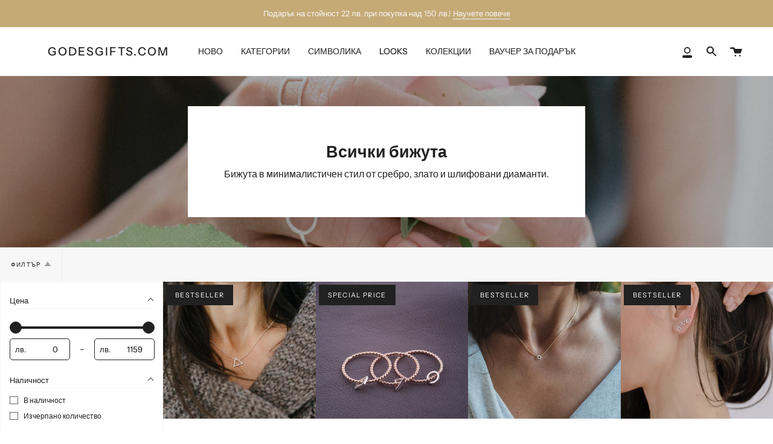

--- FILE ---
content_type: text/html; charset=utf-8
request_url: https://www.godesgifts.com/collections/%D0%B2%D1%81%D0%B8%D1%87%D0%BA%D0%B8-%D0%B1%D0%B8%D0%B6%D1%83%D1%82%D0%B0
body_size: 33944
content:
<!doctype html>
<html class="no-js no-touch supports-no-cookies" lang="bg-BG">
<head>
  <meta charset="UTF-8">
  <meta name="viewport" content="width=device-width, initial-scale=1.0">
  <meta name="theme-color" content="#8191a4">
  <link rel="canonical" href="https://www.godesgifts.com/collections/%d0%b2%d1%81%d0%b8%d1%87%d0%ba%d0%b8-%d0%b1%d0%b8%d0%b6%d1%83%d1%82%d0%b0">

  <!-- ======================= Broadcast Theme V3.0.0 ========================= -->

  <link rel="preconnect" href="https://cdn.shopify.com" crossorigin>
  <link rel="preconnect" href="https://fonts.shopify.com" crossorigin>
  <link rel="preconnect" href="https://monorail-edge.shopifysvc.com" crossorigin>

  <link rel="preload" href="//www.godesgifts.com/cdn/shop/t/12/assets/lazysizes.js?v=111431644619468174291649424816" as="script">
  <link rel="preload" href="//www.godesgifts.com/cdn/shop/t/12/assets/vendor.js?v=28063473639635829801649424822" as="script">
  <link rel="preload" href="//www.godesgifts.com/cdn/shop/t/12/assets/theme.dev.js?v=157935969860106515121649424821" as="script">
  <link rel="preload" href="//www.godesgifts.com/cdn/shop/t/12/assets/theme.css?v=152735443491447366931649424820" as="style"> 

  

  <!-- Title and description ================================================ -->
  
  <title>
    
    Всички бижута
    
    
    
      &ndash; godesgifts.com
    
  </title>

  
    <meta name="description" content="Бижута в минималистичен стил от сребро, злато и шлифовани диаманти.">
  

  <!-- /snippets/social-meta.liquid --><meta property="og:site_name" content="godesgifts.com">
<meta property="og:url" content="https://www.godesgifts.com/collections/%d0%b2%d1%81%d0%b8%d1%87%d0%ba%d0%b8-%d0%b1%d0%b8%d0%b6%d1%83%d1%82%d0%b0">
<meta property="og:title" content="Всички бижута">
<meta property="og:type" content="website">
<meta property="og:description" content="Бижута в минималистичен стил от сребро, злато и шлифовани диаманти.">


<meta name="twitter:site" content="@">
<meta name="twitter:card" content="summary_large_image">
<meta name="twitter:title" content="Всички бижута">
<meta name="twitter:description" content="Бижута в минималистичен стил от сребро, злато и шлифовани диаманти.">


  <!-- CSS ================================================================== -->

  <link href="//www.godesgifts.com/cdn/shop/t/12/assets/font-settings.css?v=58445452888773173821759333033" rel="stylesheet" type="text/css" media="all" />

  
<style data-shopify>

:root {


---color-video-bg: #f2f2f2;


---color-bg: #ffffff;
---color-bg-secondary: #F7F7F7;
---color-bg-rgb: 255, 255, 255;

---color-text-dark: #000000;
---color-text: #212121;
---color-text-light: #646464;


/* === Opacity shades of grey ===*/
---color-a5:  rgba(33, 33, 33, 0.05);
---color-a10: rgba(33, 33, 33, 0.1);
---color-a15: rgba(33, 33, 33, 0.15);
---color-a20: rgba(33, 33, 33, 0.2);
---color-a25: rgba(33, 33, 33, 0.25);
---color-a30: rgba(33, 33, 33, 0.3);
---color-a35: rgba(33, 33, 33, 0.35);
---color-a40: rgba(33, 33, 33, 0.4);
---color-a45: rgba(33, 33, 33, 0.45);
---color-a50: rgba(33, 33, 33, 0.5);
---color-a55: rgba(33, 33, 33, 0.55);
---color-a60: rgba(33, 33, 33, 0.6);
---color-a65: rgba(33, 33, 33, 0.65);
---color-a70: rgba(33, 33, 33, 0.7);
---color-a75: rgba(33, 33, 33, 0.75);
---color-a80: rgba(33, 33, 33, 0.8);
---color-a85: rgba(33, 33, 33, 0.85);
---color-a90: rgba(33, 33, 33, 0.9);
---color-a95: rgba(33, 33, 33, 0.95);

---color-border: rgb(240, 240, 240);
---color-border-light: #f6f6f6;
---color-border-hairline: #f7f7f7;
---color-border-dark: #bdbdbd;/* === Bright color ===*/
---color-primary: #ab8c52;
---color-primary-hover: #806430;
---color-primary-fade: rgba(171, 140, 82, 0.05);
---color-primary-fade-hover: rgba(171, 140, 82, 0.1);---color-primary-opposite: #ffffff;


/* === Secondary Color ===*/
---color-secondary: #8191a4;
---color-secondary-hover: #506a89;
---color-secondary-fade: rgba(129, 145, 164, 0.05);
---color-secondary-fade-hover: rgba(129, 145, 164, 0.1);---color-secondary-opposite: #ffffff;


/* === link Color ===*/
---color-link: #212121;
---color-link-hover: #bcb2a8;
---color-link-fade: rgba(33, 33, 33, 0.05);
---color-link-fade-hover: rgba(33, 33, 33, 0.1);---color-link-opposite: #ffffff;


/* === Product grid sale tags ===*/
---color-sale-bg: #ffffff;
---color-sale-text: #212121;---color-sale-text-secondary: #212121;

/* === Product grid badges ===*/
---color-badge-bg: #212121;
---color-badge-text: #ffffff;

/* === Helper colors for form error states ===*/
---color-error: var(---color-primary);
---color-error-bg: var(---color-primary-fade);



  ---radius: 0px;
  ---radius-sm: 0px;


---color-announcement-bg: #ffffff;
---color-announcement-text: #ab8c52;
---color-announcement-border: #e6ddcb;

---color-header-bg: #ffffff;
---color-header-link: #212121;
---color-header-link-hover: #AB8C52;

---color-menu-bg: #ffffff;
---color-menu-border: #ffffff;
---color-menu-link: #212121;
---color-menu-link-hover: #AB8C52;
---color-submenu-bg: #ffffff;
---color-submenu-link: #212121;
---color-submenu-link-hover: #AB8C52;
---color-menu-transparent: #ffffff;

---color-footer-bg: #ffffff;
---color-footer-text: #212121;
---color-footer-link: #212121;
---color-footer-link-hover: #212121;
---color-footer-border: #212121;

/* === Custom Cursor ===*/

--icon-zoom-in: url( "//www.godesgifts.com/cdn/shop/t/12/assets/icon-zoom-in.svg?v=126996651526054293301649424814" );
--icon-zoom-out: url( "//www.godesgifts.com/cdn/shop/t/12/assets/icon-zoom-out.svg?v=128675709041987423641649424815" );

/* === Typography ===*/
---product-grid-aspect-ratio: 90.0%;
---product-grid-size-piece: 9.0;


---font-weight-body: 400;
---font-weight-body-bold: 500;

---font-stack-body: "Instrument Sans", sans-serif;
---font-style-body: normal;
---font-adjust-body: 1.0;

---font-weight-heading: 600;
---font-weight-heading-bold: 700;

---font-stack-heading: "Instrument Sans", sans-serif;
---font-style-heading: normal;
---font-adjust-heading: 1.0;

---font-stack-nav: "Instrument Sans", sans-serif;
---font-style-nav: normal;
---font-adjust-nav: 1.0;

---font-weight-nav: 400;
---font-weight-nav-bold: 500;

---font-size-base: 1.0rem;
---font-size-base-percent: 1.0;

---ico-select: url("//www.godesgifts.com/cdn/shop/t/12/assets/ico-select.svg?v=115630813262522069291649424814");


/* === Parallax ===*/
---parallax-strength-min: 120.0%;
---parallax-strength-max: 130.0%;



}

</style>


  <link href="//www.godesgifts.com/cdn/shop/t/12/assets/theme.css?v=152735443491447366931649424820" rel="stylesheet" type="text/css" media="all" />

  <script>
    if (window.navigator.userAgent.indexOf('MSIE ') > 0 || window.navigator.userAgent.indexOf('Trident/') > 0) {
      document.documentElement.className = document.documentElement.className + ' ie';

      var scripts = document.getElementsByTagName('script')[0];
      var polyfill = document.createElement("script");
      polyfill.defer = true;
      polyfill.src = "//www.godesgifts.com/cdn/shop/t/12/assets/ie11.js?v=144489047535103983231649424815";

      scripts.parentNode.insertBefore(polyfill, scripts);
    } else {
      document.documentElement.className = document.documentElement.className.replace('no-js', 'js');
    }

    window.lazySizesConfig = window.lazySizesConfig || {};
    window.lazySizesConfig.preloadAfterLoad = true;

    
    

    

    

    let root = '/';
    if (root[root.length - 1] !== '/') {
      root = `${root}/`;
    }

    window.theme = {
      routes: {
        root: root,
        cart: '/cart',
        cart_add_url: '/cart/add',
        product_recommendations_url: '/recommendations/products',
        search_url: '/search'
      },
      assets: {
        photoswipe: '//www.godesgifts.com/cdn/shop/t/12/assets/photoswipe.js?v=12261563163868600691649424817',
        smoothscroll: '//www.godesgifts.com/cdn/shop/t/12/assets/smoothscroll.js?v=37906625415260927261649424819',
        swatches: '//www.godesgifts.com/cdn/shop/t/12/assets/swatches.json?v=153762849283573572451649424819',
        base: "//www.godesgifts.com/cdn/shop/t/12/assets/",
        no_image: "//www.godesgifts.com/cdn/shopifycloud/storefront/assets/no-image-2048-a2addb12_1024x.gif",
      },
      strings: {
        addToCart: "Добави в количката",
        soldOut: "Sold Out",
        from: "от",
        preOrder: "Pre-order",
        unavailable: "Unavailable",
        unitPrice: "Unit price",
        unitPriceSeparator: "за",
        resultsFor: "Резултати за",
        noResultsFor: "Няма резултати за",
        shippingCalcSubmitButton: "Изчисли доставката",
        shippingCalcSubmitButtonDisabled: "Изчисляване",
        selectValue: "Select value",
        oneColor: "цвят",
        otherColor: "цветове",
        upsellAddToCart: "Добави"
      },
      customerLoggedIn: false,
      moneyWithCurrencyFormat: "{{amount}} лв BGN",
      moneyFormat: "{{amount}} лв",
      cartDrawerEnabled:true,
      enableQuickAdd: true,
      swatchLabels: ["Цвят"],
      showFirstSwatch: false,
      transparentHeader: false,
      info: {
        name: 'broadcast'
      },
      version: '3.0.0'
    };
  </script>

  
    <script src="//www.godesgifts.com/cdn/shopifycloud/storefront/assets/themes_support/shopify_common-5f594365.js" defer="defer"></script>
  

  <!-- Theme Javascript ============================================================== -->
  <script src="//www.godesgifts.com/cdn/shop/t/12/assets/lazysizes.js?v=111431644619468174291649424816" async="async"></script>
  <script src="//www.godesgifts.com/cdn/shop/t/12/assets/vendor.js?v=28063473639635829801649424822" defer="defer"></script>
  <script src="//www.godesgifts.com/cdn/shop/t/12/assets/theme.dev.js?v=157935969860106515121649424821" defer="defer"></script>

  <!-- Shopify app scripts =========================================================== -->

  <script>window.performance && window.performance.mark && window.performance.mark('shopify.content_for_header.start');</script><meta id="shopify-digital-wallet" name="shopify-digital-wallet" content="/30770331785/digital_wallets/dialog">
<link rel="alternate" type="application/atom+xml" title="Feed" href="/collections/%D0%B2%D1%81%D0%B8%D1%87%D0%BA%D0%B8-%D0%B1%D0%B8%D0%B6%D1%83%D1%82%D0%B0.atom" />
<link rel="next" href="/collections/%D0%B2%D1%81%D0%B8%D1%87%D0%BA%D0%B8-%D0%B1%D0%B8%D0%B6%D1%83%D1%82%D0%B0?page=2">
<link rel="alternate" type="application/json+oembed" href="https://www.godesgifts.com/collections/%d0%b2%d1%81%d0%b8%d1%87%d0%ba%d0%b8-%d0%b1%d0%b8%d0%b6%d1%83%d1%82%d0%b0.oembed">
<script async="async" src="/checkouts/internal/preloads.js?locale=bg-BG"></script>
<script id="shopify-features" type="application/json">{"accessToken":"27a4feb4c69abfbcf962ec1baf895068","betas":["rich-media-storefront-analytics"],"domain":"www.godesgifts.com","predictiveSearch":true,"shopId":30770331785,"locale":"bg"}</script>
<script>var Shopify = Shopify || {};
Shopify.shop = "godesgifts-com.myshopify.com";
Shopify.locale = "bg-BG";
Shopify.currency = {"active":"BGN","rate":"1.0"};
Shopify.country = "BG";
Shopify.theme = {"name":"Theme Support Broadcast | Account fix","id":129777828003,"schema_name":"Broadcast","schema_version":"3.0.0","theme_store_id":868,"role":"main"};
Shopify.theme.handle = "null";
Shopify.theme.style = {"id":null,"handle":null};
Shopify.cdnHost = "www.godesgifts.com/cdn";
Shopify.routes = Shopify.routes || {};
Shopify.routes.root = "/";</script>
<script type="module">!function(o){(o.Shopify=o.Shopify||{}).modules=!0}(window);</script>
<script>!function(o){function n(){var o=[];function n(){o.push(Array.prototype.slice.apply(arguments))}return n.q=o,n}var t=o.Shopify=o.Shopify||{};t.loadFeatures=n(),t.autoloadFeatures=n()}(window);</script>
<script id="shop-js-analytics" type="application/json">{"pageType":"collection"}</script>
<script defer="defer" async type="module" src="//www.godesgifts.com/cdn/shopifycloud/shop-js/modules/v2/client.init-shop-cart-sync_DuJ8I1PZ.bg-BG.esm.js"></script>
<script defer="defer" async type="module" src="//www.godesgifts.com/cdn/shopifycloud/shop-js/modules/v2/chunk.common_DVy7RDrU.esm.js"></script>
<script type="module">
  await import("//www.godesgifts.com/cdn/shopifycloud/shop-js/modules/v2/client.init-shop-cart-sync_DuJ8I1PZ.bg-BG.esm.js");
await import("//www.godesgifts.com/cdn/shopifycloud/shop-js/modules/v2/chunk.common_DVy7RDrU.esm.js");

  window.Shopify.SignInWithShop?.initShopCartSync?.({"fedCMEnabled":true,"windoidEnabled":true});

</script>
<script>(function() {
  var isLoaded = false;
  function asyncLoad() {
    if (isLoaded) return;
    isLoaded = true;
    var urls = ["https:\/\/chimpstatic.com\/mcjs-connected\/js\/users\/7b7649461847bd6a94d2a82fa\/83180bd218ef3e300293df63c.js?shop=godesgifts-com.myshopify.com","https:\/\/cdn.shopify.com\/s\/files\/1\/0307\/7033\/1785\/t\/12\/assets\/booster_eu_cookie_30770331785.js?v=1649684199\u0026shop=godesgifts-com.myshopify.com"];
    for (var i = 0; i < urls.length; i++) {
      var s = document.createElement('script');
      s.type = 'text/javascript';
      s.async = true;
      s.src = urls[i];
      var x = document.getElementsByTagName('script')[0];
      x.parentNode.insertBefore(s, x);
    }
  };
  if(window.attachEvent) {
    window.attachEvent('onload', asyncLoad);
  } else {
    window.addEventListener('load', asyncLoad, false);
  }
})();</script>
<script id="__st">var __st={"a":30770331785,"offset":7200,"reqid":"bfb1a7fa-1a30-4c3a-af28-6c135ebf0f0c-1764056176","pageurl":"www.godesgifts.com\/collections\/%D0%B2%D1%81%D0%B8%D1%87%D0%BA%D0%B8-%D0%B1%D0%B8%D0%B6%D1%83%D1%82%D0%B0","u":"6f237629e4a6","p":"collection","rtyp":"collection","rid":233466265763};</script>
<script>window.ShopifyPaypalV4VisibilityTracking = true;</script>
<script id="captcha-bootstrap">!function(){'use strict';const t='contact',e='account',n='new_comment',o=[[t,t],['blogs',n],['comments',n],[t,'customer']],c=[[e,'customer_login'],[e,'guest_login'],[e,'recover_customer_password'],[e,'create_customer']],r=t=>t.map((([t,e])=>`form[action*='/${t}']:not([data-nocaptcha='true']) input[name='form_type'][value='${e}']`)).join(','),a=t=>()=>t?[...document.querySelectorAll(t)].map((t=>t.form)):[];function s(){const t=[...o],e=r(t);return a(e)}const i='password',u='form_key',d=['recaptcha-v3-token','g-recaptcha-response','h-captcha-response',i],f=()=>{try{return window.sessionStorage}catch{return}},m='__shopify_v',_=t=>t.elements[u];function p(t,e,n=!1){try{const o=window.sessionStorage,c=JSON.parse(o.getItem(e)),{data:r}=function(t){const{data:e,action:n}=t;return t[m]||n?{data:e,action:n}:{data:t,action:n}}(c);for(const[e,n]of Object.entries(r))t.elements[e]&&(t.elements[e].value=n);n&&o.removeItem(e)}catch(o){console.error('form repopulation failed',{error:o})}}const l='form_type',E='cptcha';function T(t){t.dataset[E]=!0}const w=window,h=w.document,L='Shopify',v='ce_forms',y='captcha';let A=!1;((t,e)=>{const n=(g='f06e6c50-85a8-45c8-87d0-21a2b65856fe',I='https://cdn.shopify.com/shopifycloud/storefront-forms-hcaptcha/ce_storefront_forms_captcha_hcaptcha.v1.5.2.iife.js',D={infoText:'Защитено с hCaptcha',privacyText:'Поверителност',termsText:'Условия'},(t,e,n)=>{const o=w[L][v],c=o.bindForm;if(c)return c(t,g,e,D).then(n);var r;o.q.push([[t,g,e,D],n]),r=I,A||(h.body.append(Object.assign(h.createElement('script'),{id:'captcha-provider',async:!0,src:r})),A=!0)});var g,I,D;w[L]=w[L]||{},w[L][v]=w[L][v]||{},w[L][v].q=[],w[L][y]=w[L][y]||{},w[L][y].protect=function(t,e){n(t,void 0,e),T(t)},Object.freeze(w[L][y]),function(t,e,n,w,h,L){const[v,y,A,g]=function(t,e,n){const i=e?o:[],u=t?c:[],d=[...i,...u],f=r(d),m=r(i),_=r(d.filter((([t,e])=>n.includes(e))));return[a(f),a(m),a(_),s()]}(w,h,L),I=t=>{const e=t.target;return e instanceof HTMLFormElement?e:e&&e.form},D=t=>v().includes(t);t.addEventListener('submit',(t=>{const e=I(t);if(!e)return;const n=D(e)&&!e.dataset.hcaptchaBound&&!e.dataset.recaptchaBound,o=_(e),c=g().includes(e)&&(!o||!o.value);(n||c)&&t.preventDefault(),c&&!n&&(function(t){try{if(!f())return;!function(t){const e=f();if(!e)return;const n=_(t);if(!n)return;const o=n.value;o&&e.removeItem(o)}(t);const e=Array.from(Array(32),(()=>Math.random().toString(36)[2])).join('');!function(t,e){_(t)||t.append(Object.assign(document.createElement('input'),{type:'hidden',name:u})),t.elements[u].value=e}(t,e),function(t,e){const n=f();if(!n)return;const o=[...t.querySelectorAll(`input[type='${i}']`)].map((({name:t})=>t)),c=[...d,...o],r={};for(const[a,s]of new FormData(t).entries())c.includes(a)||(r[a]=s);n.setItem(e,JSON.stringify({[m]:1,action:t.action,data:r}))}(t,e)}catch(e){console.error('failed to persist form',e)}}(e),e.submit())}));const S=(t,e)=>{t&&!t.dataset[E]&&(n(t,e.some((e=>e===t))),T(t))};for(const o of['focusin','change'])t.addEventListener(o,(t=>{const e=I(t);D(e)&&S(e,y())}));const B=e.get('form_key'),M=e.get(l),P=B&&M;t.addEventListener('DOMContentLoaded',(()=>{const t=y();if(P)for(const e of t)e.elements[l].value===M&&p(e,B);[...new Set([...A(),...v().filter((t=>'true'===t.dataset.shopifyCaptcha))])].forEach((e=>S(e,t)))}))}(h,new URLSearchParams(w.location.search),n,t,e,['guest_login'])})(!0,!0)}();</script>
<script integrity="sha256-52AcMU7V7pcBOXWImdc/TAGTFKeNjmkeM1Pvks/DTgc=" data-source-attribution="shopify.loadfeatures" defer="defer" src="//www.godesgifts.com/cdn/shopifycloud/storefront/assets/storefront/load_feature-81c60534.js" crossorigin="anonymous"></script>
<script data-source-attribution="shopify.dynamic_checkout.dynamic.init">var Shopify=Shopify||{};Shopify.PaymentButton=Shopify.PaymentButton||{isStorefrontPortableWallets:!0,init:function(){window.Shopify.PaymentButton.init=function(){};var t=document.createElement("script");t.src="https://www.godesgifts.com/cdn/shopifycloud/portable-wallets/latest/portable-wallets.bg.js",t.type="module",document.head.appendChild(t)}};
</script>
<script data-source-attribution="shopify.dynamic_checkout.buyer_consent">
  function portableWalletsHideBuyerConsent(e){var t=document.getElementById("shopify-buyer-consent"),n=document.getElementById("shopify-subscription-policy-button");t&&n&&(t.classList.add("hidden"),t.setAttribute("aria-hidden","true"),n.removeEventListener("click",e))}function portableWalletsShowBuyerConsent(e){var t=document.getElementById("shopify-buyer-consent"),n=document.getElementById("shopify-subscription-policy-button");t&&n&&(t.classList.remove("hidden"),t.removeAttribute("aria-hidden"),n.addEventListener("click",e))}window.Shopify?.PaymentButton&&(window.Shopify.PaymentButton.hideBuyerConsent=portableWalletsHideBuyerConsent,window.Shopify.PaymentButton.showBuyerConsent=portableWalletsShowBuyerConsent);
</script>
<script data-source-attribution="shopify.dynamic_checkout.cart.bootstrap">document.addEventListener("DOMContentLoaded",(function(){function t(){return document.querySelector("shopify-accelerated-checkout-cart, shopify-accelerated-checkout")}if(t())Shopify.PaymentButton.init();else{new MutationObserver((function(e,n){t()&&(Shopify.PaymentButton.init(),n.disconnect())})).observe(document.body,{childList:!0,subtree:!0})}}));
</script>

<script>window.performance && window.performance.mark && window.performance.mark('shopify.content_for_header.end');</script>


<!-- BEGIN app block: shopify://apps/pagefly-page-builder/blocks/app-embed/83e179f7-59a0-4589-8c66-c0dddf959200 -->

<!-- BEGIN app snippet: pagefly-cro-ab-testing-main -->







<script>
  ;(function () {
    const url = new URL(window.location)
    const viewParam = url.searchParams.get('view')
    if (viewParam && viewParam.includes('variant-pf-')) {
      url.searchParams.set('pf_v', viewParam)
      url.searchParams.delete('view')
      window.history.replaceState({}, '', url)
    }
  })()
</script>



<script type='module'>
  
  window.PAGEFLY_CRO = window.PAGEFLY_CRO || {}

  window.PAGEFLY_CRO['data_debug'] = {
    original_template_suffix: "all_collections",
    allow_ab_test: false,
    ab_test_start_time: 0,
    ab_test_end_time: 0,
    today_date_time: 1764056177000,
  }
  window.PAGEFLY_CRO['GA4'] = { enabled: false}
</script>

<!-- END app snippet -->








  <script src='https://cdn.shopify.com/extensions/019ab8b7-b405-72b9-87ae-0de484e56781/pagefly-page-builder-200/assets/pagefly-helper.js' defer='defer'></script>

  <script src='https://cdn.shopify.com/extensions/019ab8b7-b405-72b9-87ae-0de484e56781/pagefly-page-builder-200/assets/pagefly-general-helper.js' defer='defer'></script>

  <script src='https://cdn.shopify.com/extensions/019ab8b7-b405-72b9-87ae-0de484e56781/pagefly-page-builder-200/assets/pagefly-snap-slider.js' defer='defer'></script>

  <script src='https://cdn.shopify.com/extensions/019ab8b7-b405-72b9-87ae-0de484e56781/pagefly-page-builder-200/assets/pagefly-slideshow-v3.js' defer='defer'></script>

  <script src='https://cdn.shopify.com/extensions/019ab8b7-b405-72b9-87ae-0de484e56781/pagefly-page-builder-200/assets/pagefly-slideshow-v4.js' defer='defer'></script>

  <script src='https://cdn.shopify.com/extensions/019ab8b7-b405-72b9-87ae-0de484e56781/pagefly-page-builder-200/assets/pagefly-glider.js' defer='defer'></script>

  <script src='https://cdn.shopify.com/extensions/019ab8b7-b405-72b9-87ae-0de484e56781/pagefly-page-builder-200/assets/pagefly-slideshow-v1-v2.js' defer='defer'></script>

  <script src='https://cdn.shopify.com/extensions/019ab8b7-b405-72b9-87ae-0de484e56781/pagefly-page-builder-200/assets/pagefly-product-media.js' defer='defer'></script>

  <script src='https://cdn.shopify.com/extensions/019ab8b7-b405-72b9-87ae-0de484e56781/pagefly-page-builder-200/assets/pagefly-product.js' defer='defer'></script>


<script id='pagefly-helper-data' type='application/json'>
  {
    "page_optimization": {
      "assets_prefetching": false
    },
    "elements_asset_mapper": {
      "Accordion": "https://cdn.shopify.com/extensions/019ab8b7-b405-72b9-87ae-0de484e56781/pagefly-page-builder-200/assets/pagefly-accordion.js",
      "Accordion3": "https://cdn.shopify.com/extensions/019ab8b7-b405-72b9-87ae-0de484e56781/pagefly-page-builder-200/assets/pagefly-accordion3.js",
      "CountDown": "https://cdn.shopify.com/extensions/019ab8b7-b405-72b9-87ae-0de484e56781/pagefly-page-builder-200/assets/pagefly-countdown.js",
      "GMap1": "https://cdn.shopify.com/extensions/019ab8b7-b405-72b9-87ae-0de484e56781/pagefly-page-builder-200/assets/pagefly-gmap.js",
      "GMap2": "https://cdn.shopify.com/extensions/019ab8b7-b405-72b9-87ae-0de484e56781/pagefly-page-builder-200/assets/pagefly-gmap.js",
      "GMapBasicV2": "https://cdn.shopify.com/extensions/019ab8b7-b405-72b9-87ae-0de484e56781/pagefly-page-builder-200/assets/pagefly-gmap.js",
      "GMapAdvancedV2": "https://cdn.shopify.com/extensions/019ab8b7-b405-72b9-87ae-0de484e56781/pagefly-page-builder-200/assets/pagefly-gmap.js",
      "HTML.Video": "https://cdn.shopify.com/extensions/019ab8b7-b405-72b9-87ae-0de484e56781/pagefly-page-builder-200/assets/pagefly-htmlvideo.js",
      "HTML.Video2": "https://cdn.shopify.com/extensions/019ab8b7-b405-72b9-87ae-0de484e56781/pagefly-page-builder-200/assets/pagefly-htmlvideo2.js",
      "HTML.Video3": "https://cdn.shopify.com/extensions/019ab8b7-b405-72b9-87ae-0de484e56781/pagefly-page-builder-200/assets/pagefly-htmlvideo2.js",
      "BackgroundVideo": "https://cdn.shopify.com/extensions/019ab8b7-b405-72b9-87ae-0de484e56781/pagefly-page-builder-200/assets/pagefly-htmlvideo2.js",
      "Instagram": "https://cdn.shopify.com/extensions/019ab8b7-b405-72b9-87ae-0de484e56781/pagefly-page-builder-200/assets/pagefly-instagram.js",
      "Instagram2": "https://cdn.shopify.com/extensions/019ab8b7-b405-72b9-87ae-0de484e56781/pagefly-page-builder-200/assets/pagefly-instagram.js",
      "Insta3": "https://cdn.shopify.com/extensions/019ab8b7-b405-72b9-87ae-0de484e56781/pagefly-page-builder-200/assets/pagefly-instagram3.js",
      "Tabs": "https://cdn.shopify.com/extensions/019ab8b7-b405-72b9-87ae-0de484e56781/pagefly-page-builder-200/assets/pagefly-tab.js",
      "Tabs3": "https://cdn.shopify.com/extensions/019ab8b7-b405-72b9-87ae-0de484e56781/pagefly-page-builder-200/assets/pagefly-tab3.js",
      "ProductBox": "https://cdn.shopify.com/extensions/019ab8b7-b405-72b9-87ae-0de484e56781/pagefly-page-builder-200/assets/pagefly-cart.js",
      "FBPageBox2": "https://cdn.shopify.com/extensions/019ab8b7-b405-72b9-87ae-0de484e56781/pagefly-page-builder-200/assets/pagefly-facebook.js",
      "FBLikeButton2": "https://cdn.shopify.com/extensions/019ab8b7-b405-72b9-87ae-0de484e56781/pagefly-page-builder-200/assets/pagefly-facebook.js",
      "TwitterFeed2": "https://cdn.shopify.com/extensions/019ab8b7-b405-72b9-87ae-0de484e56781/pagefly-page-builder-200/assets/pagefly-twitter.js",
      "Paragraph4": "https://cdn.shopify.com/extensions/019ab8b7-b405-72b9-87ae-0de484e56781/pagefly-page-builder-200/assets/pagefly-paragraph4.js",

      "AliReviews": "https://cdn.shopify.com/extensions/019ab8b7-b405-72b9-87ae-0de484e56781/pagefly-page-builder-200/assets/pagefly-3rd-elements.js",
      "BackInStock": "https://cdn.shopify.com/extensions/019ab8b7-b405-72b9-87ae-0de484e56781/pagefly-page-builder-200/assets/pagefly-3rd-elements.js",
      "GloboBackInStock": "https://cdn.shopify.com/extensions/019ab8b7-b405-72b9-87ae-0de484e56781/pagefly-page-builder-200/assets/pagefly-3rd-elements.js",
      "GrowaveWishlist": "https://cdn.shopify.com/extensions/019ab8b7-b405-72b9-87ae-0de484e56781/pagefly-page-builder-200/assets/pagefly-3rd-elements.js",
      "InfiniteOptionsShopPad": "https://cdn.shopify.com/extensions/019ab8b7-b405-72b9-87ae-0de484e56781/pagefly-page-builder-200/assets/pagefly-3rd-elements.js",
      "InkybayProductPersonalizer": "https://cdn.shopify.com/extensions/019ab8b7-b405-72b9-87ae-0de484e56781/pagefly-page-builder-200/assets/pagefly-3rd-elements.js",
      "LimeSpot": "https://cdn.shopify.com/extensions/019ab8b7-b405-72b9-87ae-0de484e56781/pagefly-page-builder-200/assets/pagefly-3rd-elements.js",
      "Loox": "https://cdn.shopify.com/extensions/019ab8b7-b405-72b9-87ae-0de484e56781/pagefly-page-builder-200/assets/pagefly-3rd-elements.js",
      "Opinew": "https://cdn.shopify.com/extensions/019ab8b7-b405-72b9-87ae-0de484e56781/pagefly-page-builder-200/assets/pagefly-3rd-elements.js",
      "Powr": "https://cdn.shopify.com/extensions/019ab8b7-b405-72b9-87ae-0de484e56781/pagefly-page-builder-200/assets/pagefly-3rd-elements.js",
      "ProductReviews": "https://cdn.shopify.com/extensions/019ab8b7-b405-72b9-87ae-0de484e56781/pagefly-page-builder-200/assets/pagefly-3rd-elements.js",
      "PushOwl": "https://cdn.shopify.com/extensions/019ab8b7-b405-72b9-87ae-0de484e56781/pagefly-page-builder-200/assets/pagefly-3rd-elements.js",
      "ReCharge": "https://cdn.shopify.com/extensions/019ab8b7-b405-72b9-87ae-0de484e56781/pagefly-page-builder-200/assets/pagefly-3rd-elements.js",
      "Rivyo": "https://cdn.shopify.com/extensions/019ab8b7-b405-72b9-87ae-0de484e56781/pagefly-page-builder-200/assets/pagefly-3rd-elements.js",
      "TrackingMore": "https://cdn.shopify.com/extensions/019ab8b7-b405-72b9-87ae-0de484e56781/pagefly-page-builder-200/assets/pagefly-3rd-elements.js",
      "Vitals": "https://cdn.shopify.com/extensions/019ab8b7-b405-72b9-87ae-0de484e56781/pagefly-page-builder-200/assets/pagefly-3rd-elements.js",
      "Wiser": "https://cdn.shopify.com/extensions/019ab8b7-b405-72b9-87ae-0de484e56781/pagefly-page-builder-200/assets/pagefly-3rd-elements.js"
    },
    "custom_elements_mapper": {
      "pf-click-action-element": "https://cdn.shopify.com/extensions/019ab8b7-b405-72b9-87ae-0de484e56781/pagefly-page-builder-200/assets/pagefly-click-action-element.js",
      "pf-dialog-element": "https://cdn.shopify.com/extensions/019ab8b7-b405-72b9-87ae-0de484e56781/pagefly-page-builder-200/assets/pagefly-dialog-element.js"
    }
  }
</script>


<!-- END app block --><script src="https://cdn.shopify.com/extensions/8d2c31d3-a828-4daf-820f-80b7f8e01c39/nova-eu-cookie-bar-gdpr-4/assets/nova-cookie-app-embed.js" type="text/javascript" defer="defer"></script>
<link href="https://cdn.shopify.com/extensions/8d2c31d3-a828-4daf-820f-80b7f8e01c39/nova-eu-cookie-bar-gdpr-4/assets/nova-cookie.css" rel="stylesheet" type="text/css" media="all">
<meta property="og:image" content="https://cdn.shopify.com/s/files/1/0307/7033/1785/collections/mamuri-9494.jpg?v=1615815306" />
<meta property="og:image:secure_url" content="https://cdn.shopify.com/s/files/1/0307/7033/1785/collections/mamuri-9494.jpg?v=1615815306" />
<meta property="og:image:width" content="4000" />
<meta property="og:image:height" content="2670" />
<meta property="og:image:alt" content="Всички бижута" />
<link href="https://monorail-edge.shopifysvc.com" rel="dns-prefetch">
<script>(function(){if ("sendBeacon" in navigator && "performance" in window) {try {var session_token_from_headers = performance.getEntriesByType('navigation')[0].serverTiming.find(x => x.name == '_s').description;} catch {var session_token_from_headers = undefined;}var session_cookie_matches = document.cookie.match(/_shopify_s=([^;]*)/);var session_token_from_cookie = session_cookie_matches && session_cookie_matches.length === 2 ? session_cookie_matches[1] : "";var session_token = session_token_from_headers || session_token_from_cookie || "";function handle_abandonment_event(e) {var entries = performance.getEntries().filter(function(entry) {return /monorail-edge.shopifysvc.com/.test(entry.name);});if (!window.abandonment_tracked && entries.length === 0) {window.abandonment_tracked = true;var currentMs = Date.now();var navigation_start = performance.timing.navigationStart;var payload = {shop_id: 30770331785,url: window.location.href,navigation_start,duration: currentMs - navigation_start,session_token,page_type: "collection"};window.navigator.sendBeacon("https://monorail-edge.shopifysvc.com/v1/produce", JSON.stringify({schema_id: "online_store_buyer_site_abandonment/1.1",payload: payload,metadata: {event_created_at_ms: currentMs,event_sent_at_ms: currentMs}}));}}window.addEventListener('pagehide', handle_abandonment_event);}}());</script>
<script id="web-pixels-manager-setup">(function e(e,d,r,n,o){if(void 0===o&&(o={}),!Boolean(null===(a=null===(i=window.Shopify)||void 0===i?void 0:i.analytics)||void 0===a?void 0:a.replayQueue)){var i,a;window.Shopify=window.Shopify||{};var t=window.Shopify;t.analytics=t.analytics||{};var s=t.analytics;s.replayQueue=[],s.publish=function(e,d,r){return s.replayQueue.push([e,d,r]),!0};try{self.performance.mark("wpm:start")}catch(e){}var l=function(){var e={modern:/Edge?\/(1{2}[4-9]|1[2-9]\d|[2-9]\d{2}|\d{4,})\.\d+(\.\d+|)|Firefox\/(1{2}[4-9]|1[2-9]\d|[2-9]\d{2}|\d{4,})\.\d+(\.\d+|)|Chrom(ium|e)\/(9{2}|\d{3,})\.\d+(\.\d+|)|(Maci|X1{2}).+ Version\/(15\.\d+|(1[6-9]|[2-9]\d|\d{3,})\.\d+)([,.]\d+|)( \(\w+\)|)( Mobile\/\w+|) Safari\/|Chrome.+OPR\/(9{2}|\d{3,})\.\d+\.\d+|(CPU[ +]OS|iPhone[ +]OS|CPU[ +]iPhone|CPU IPhone OS|CPU iPad OS)[ +]+(15[._]\d+|(1[6-9]|[2-9]\d|\d{3,})[._]\d+)([._]\d+|)|Android:?[ /-](13[3-9]|1[4-9]\d|[2-9]\d{2}|\d{4,})(\.\d+|)(\.\d+|)|Android.+Firefox\/(13[5-9]|1[4-9]\d|[2-9]\d{2}|\d{4,})\.\d+(\.\d+|)|Android.+Chrom(ium|e)\/(13[3-9]|1[4-9]\d|[2-9]\d{2}|\d{4,})\.\d+(\.\d+|)|SamsungBrowser\/([2-9]\d|\d{3,})\.\d+/,legacy:/Edge?\/(1[6-9]|[2-9]\d|\d{3,})\.\d+(\.\d+|)|Firefox\/(5[4-9]|[6-9]\d|\d{3,})\.\d+(\.\d+|)|Chrom(ium|e)\/(5[1-9]|[6-9]\d|\d{3,})\.\d+(\.\d+|)([\d.]+$|.*Safari\/(?![\d.]+ Edge\/[\d.]+$))|(Maci|X1{2}).+ Version\/(10\.\d+|(1[1-9]|[2-9]\d|\d{3,})\.\d+)([,.]\d+|)( \(\w+\)|)( Mobile\/\w+|) Safari\/|Chrome.+OPR\/(3[89]|[4-9]\d|\d{3,})\.\d+\.\d+|(CPU[ +]OS|iPhone[ +]OS|CPU[ +]iPhone|CPU IPhone OS|CPU iPad OS)[ +]+(10[._]\d+|(1[1-9]|[2-9]\d|\d{3,})[._]\d+)([._]\d+|)|Android:?[ /-](13[3-9]|1[4-9]\d|[2-9]\d{2}|\d{4,})(\.\d+|)(\.\d+|)|Mobile Safari.+OPR\/([89]\d|\d{3,})\.\d+\.\d+|Android.+Firefox\/(13[5-9]|1[4-9]\d|[2-9]\d{2}|\d{4,})\.\d+(\.\d+|)|Android.+Chrom(ium|e)\/(13[3-9]|1[4-9]\d|[2-9]\d{2}|\d{4,})\.\d+(\.\d+|)|Android.+(UC? ?Browser|UCWEB|U3)[ /]?(15\.([5-9]|\d{2,})|(1[6-9]|[2-9]\d|\d{3,})\.\d+)\.\d+|SamsungBrowser\/(5\.\d+|([6-9]|\d{2,})\.\d+)|Android.+MQ{2}Browser\/(14(\.(9|\d{2,})|)|(1[5-9]|[2-9]\d|\d{3,})(\.\d+|))(\.\d+|)|K[Aa][Ii]OS\/(3\.\d+|([4-9]|\d{2,})\.\d+)(\.\d+|)/},d=e.modern,r=e.legacy,n=navigator.userAgent;return n.match(d)?"modern":n.match(r)?"legacy":"unknown"}(),u="modern"===l?"modern":"legacy",c=(null!=n?n:{modern:"",legacy:""})[u],f=function(e){return[e.baseUrl,"/wpm","/b",e.hashVersion,"modern"===e.buildTarget?"m":"l",".js"].join("")}({baseUrl:d,hashVersion:r,buildTarget:u}),m=function(e){var d=e.version,r=e.bundleTarget,n=e.surface,o=e.pageUrl,i=e.monorailEndpoint;return{emit:function(e){var a=e.status,t=e.errorMsg,s=(new Date).getTime(),l=JSON.stringify({metadata:{event_sent_at_ms:s},events:[{schema_id:"web_pixels_manager_load/3.1",payload:{version:d,bundle_target:r,page_url:o,status:a,surface:n,error_msg:t},metadata:{event_created_at_ms:s}}]});if(!i)return console&&console.warn&&console.warn("[Web Pixels Manager] No Monorail endpoint provided, skipping logging."),!1;try{return self.navigator.sendBeacon.bind(self.navigator)(i,l)}catch(e){}var u=new XMLHttpRequest;try{return u.open("POST",i,!0),u.setRequestHeader("Content-Type","text/plain"),u.send(l),!0}catch(e){return console&&console.warn&&console.warn("[Web Pixels Manager] Got an unhandled error while logging to Monorail."),!1}}}}({version:r,bundleTarget:l,surface:e.surface,pageUrl:self.location.href,monorailEndpoint:e.monorailEndpoint});try{o.browserTarget=l,function(e){var d=e.src,r=e.async,n=void 0===r||r,o=e.onload,i=e.onerror,a=e.sri,t=e.scriptDataAttributes,s=void 0===t?{}:t,l=document.createElement("script"),u=document.querySelector("head"),c=document.querySelector("body");if(l.async=n,l.src=d,a&&(l.integrity=a,l.crossOrigin="anonymous"),s)for(var f in s)if(Object.prototype.hasOwnProperty.call(s,f))try{l.dataset[f]=s[f]}catch(e){}if(o&&l.addEventListener("load",o),i&&l.addEventListener("error",i),u)u.appendChild(l);else{if(!c)throw new Error("Did not find a head or body element to append the script");c.appendChild(l)}}({src:f,async:!0,onload:function(){if(!function(){var e,d;return Boolean(null===(d=null===(e=window.Shopify)||void 0===e?void 0:e.analytics)||void 0===d?void 0:d.initialized)}()){var d=window.webPixelsManager.init(e)||void 0;if(d){var r=window.Shopify.analytics;r.replayQueue.forEach((function(e){var r=e[0],n=e[1],o=e[2];d.publishCustomEvent(r,n,o)})),r.replayQueue=[],r.publish=d.publishCustomEvent,r.visitor=d.visitor,r.initialized=!0}}},onerror:function(){return m.emit({status:"failed",errorMsg:"".concat(f," has failed to load")})},sri:function(e){var d=/^sha384-[A-Za-z0-9+/=]+$/;return"string"==typeof e&&d.test(e)}(c)?c:"",scriptDataAttributes:o}),m.emit({status:"loading"})}catch(e){m.emit({status:"failed",errorMsg:(null==e?void 0:e.message)||"Unknown error"})}}})({shopId: 30770331785,storefrontBaseUrl: "https://www.godesgifts.com",extensionsBaseUrl: "https://extensions.shopifycdn.com/cdn/shopifycloud/web-pixels-manager",monorailEndpoint: "https://monorail-edge.shopifysvc.com/unstable/produce_batch",surface: "storefront-renderer",enabledBetaFlags: ["2dca8a86"],webPixelsConfigList: [{"id":"966459718","configuration":"{\"config\":\"{\\\"pixel_id\\\":\\\"G-CLBTHGLSJN\\\",\\\"gtag_events\\\":[{\\\"type\\\":\\\"begin_checkout\\\",\\\"action_label\\\":\\\"G-CLBTHGLSJN\\\"},{\\\"type\\\":\\\"search\\\",\\\"action_label\\\":\\\"G-CLBTHGLSJN\\\"},{\\\"type\\\":\\\"view_item\\\",\\\"action_label\\\":\\\"G-CLBTHGLSJN\\\"},{\\\"type\\\":\\\"purchase\\\",\\\"action_label\\\":\\\"G-CLBTHGLSJN\\\"},{\\\"type\\\":\\\"page_view\\\",\\\"action_label\\\":\\\"G-CLBTHGLSJN\\\"},{\\\"type\\\":\\\"add_payment_info\\\",\\\"action_label\\\":\\\"G-CLBTHGLSJN\\\"},{\\\"type\\\":\\\"add_to_cart\\\",\\\"action_label\\\":\\\"G-CLBTHGLSJN\\\"}],\\\"enable_monitoring_mode\\\":false}\"}","eventPayloadVersion":"v1","runtimeContext":"OPEN","scriptVersion":"b2a88bafab3e21179ed38636efcd8a93","type":"APP","apiClientId":1780363,"privacyPurposes":[],"dataSharingAdjustments":{"protectedCustomerApprovalScopes":["read_customer_address","read_customer_email","read_customer_name","read_customer_personal_data","read_customer_phone"]}},{"id":"270598470","configuration":"{\"pixel_id\":\"1146807982849293\",\"pixel_type\":\"facebook_pixel\",\"metaapp_system_user_token\":\"-\"}","eventPayloadVersion":"v1","runtimeContext":"OPEN","scriptVersion":"ca16bc87fe92b6042fbaa3acc2fbdaa6","type":"APP","apiClientId":2329312,"privacyPurposes":["ANALYTICS","MARKETING","SALE_OF_DATA"],"dataSharingAdjustments":{"protectedCustomerApprovalScopes":["read_customer_address","read_customer_email","read_customer_name","read_customer_personal_data","read_customer_phone"]}},{"id":"198443334","eventPayloadVersion":"v1","runtimeContext":"LAX","scriptVersion":"1","type":"CUSTOM","privacyPurposes":["ANALYTICS"],"name":"Google Analytics tag (migrated)"},{"id":"264765766","eventPayloadVersion":"1","runtimeContext":"LAX","scriptVersion":"3","type":"CUSTOM","privacyPurposes":["ANALYTICS","MARKETING","SALE_OF_DATA"],"name":"EUR on Order Status"},{"id":"shopify-app-pixel","configuration":"{}","eventPayloadVersion":"v1","runtimeContext":"STRICT","scriptVersion":"0450","apiClientId":"shopify-pixel","type":"APP","privacyPurposes":["ANALYTICS","MARKETING"]},{"id":"shopify-custom-pixel","eventPayloadVersion":"v1","runtimeContext":"LAX","scriptVersion":"0450","apiClientId":"shopify-pixel","type":"CUSTOM","privacyPurposes":["ANALYTICS","MARKETING"]}],isMerchantRequest: false,initData: {"shop":{"name":"godesgifts.com","paymentSettings":{"currencyCode":"BGN"},"myshopifyDomain":"godesgifts-com.myshopify.com","countryCode":"BG","storefrontUrl":"https:\/\/www.godesgifts.com"},"customer":null,"cart":null,"checkout":null,"productVariants":[],"purchasingCompany":null},},"https://www.godesgifts.com/cdn","ae1676cfwd2530674p4253c800m34e853cb",{"modern":"","legacy":""},{"shopId":"30770331785","storefrontBaseUrl":"https:\/\/www.godesgifts.com","extensionBaseUrl":"https:\/\/extensions.shopifycdn.com\/cdn\/shopifycloud\/web-pixels-manager","surface":"storefront-renderer","enabledBetaFlags":"[\"2dca8a86\"]","isMerchantRequest":"false","hashVersion":"ae1676cfwd2530674p4253c800m34e853cb","publish":"custom","events":"[[\"page_viewed\",{}],[\"collection_viewed\",{\"collection\":{\"id\":\"233466265763\",\"title\":\"Всички бижута\",\"productVariants\":[{\"price\":{\"amount\":72.0,\"currencyCode\":\"BGN\"},\"product\":{\"title\":\"Колие #1 Signature триъгълник\",\"vendor\":\"feelosophy\",\"id\":\"4507480227977\",\"untranslatedTitle\":\"Колие #1 Signature триъгълник\",\"url\":\"\/products\/%D0%BA%D0%BE%D0%BB%D0%B8%D0%B5-1-signature-%D1%82%D1%80%D0%B8%D1%8A%D0%B3%D1%8A%D0%BB%D0%BD%D0%B8%D0%BA\",\"type\":\"колие\"},\"id\":\"42514959138979\",\"image\":{\"src\":\"\/\/www.godesgifts.com\/cdn\/shop\/products\/feelosophy-signature-silver-necklace-triangle-1.jpg?v=1603192349\"},\"sku\":\"1\",\"title\":\"40 см\",\"untranslatedTitle\":\"40 см\"},{\"price\":{\"amount\":214.0,\"currencyCode\":\"BGN\"},\"product\":{\"title\":\"Комплект от три пръстена с розово злато #4 Whisper\",\"vendor\":\"feelosophy\",\"id\":\"5795489382563\",\"untranslatedTitle\":\"Комплект от три пръстена с розово злато #4 Whisper\",\"url\":\"\/products\/%D0%BA%D0%BE%D0%BC%D0%BF%D0%BB%D0%B5%D0%BA%D1%82-%D0%BE%D1%82-%D1%82%D1%80%D0%B8-%D0%BF%D1%80%D1%8A%D1%81%D1%82%D0%B5%D0%BD%D0%B0-%D1%81-%D1%80%D0%BE%D0%B7%D0%BE%D0%B2%D0%BE-%D0%B7%D0%BB%D0%B0%D1%82%D0%BE-4-whisper\",\"type\":\"пръстен\"},\"id\":\"36768371146915\",\"image\":{\"src\":\"\/\/www.godesgifts.com\/cdn\/shop\/products\/feelosophy-whisper-silver-rosegold-rings.jpg?v=1603702868\"},\"sku\":\"\",\"title\":\"49\",\"untranslatedTitle\":\"49\"},{\"price\":{\"amount\":77.0,\"currencyCode\":\"BGN\"},\"product\":{\"title\":\"Колие с позлатена верижка  #4 Whisper кръг\",\"vendor\":\"feelosophy\",\"id\":\"5794165031075\",\"untranslatedTitle\":\"Колие с позлатена верижка  #4 Whisper кръг\",\"url\":\"\/products\/%D0%BA%D0%BE%D0%BB%D0%B8%D0%B5-%D1%81-%D0%BF%D0%BE%D0%B7%D0%BB%D0%B0%D1%82%D0%B5%D0%BD%D0%B0-%D0%B2%D0%B5%D1%80%D0%B8%D0%B6%D0%BA%D0%B0-4-whisper-%D0%BA%D1%80%D1%8A%D0%B3\",\"type\":\"колие\"},\"id\":\"36736389513379\",\"image\":{\"src\":\"\/\/www.godesgifts.com\/cdn\/shop\/products\/feelosophy-whisper-silver-gold-necklace-circle-1.jpg?v=1603404921\"},\"sku\":\"\",\"title\":\"Default Title\",\"untranslatedTitle\":\"Default Title\"},{\"price\":{\"amount\":62.0,\"currencyCode\":\"BGN\"},\"product\":{\"title\":\"Обици #4 Whisper три фигури\",\"vendor\":\"feelosophy\",\"id\":\"5793717616803\",\"untranslatedTitle\":\"Обици #4 Whisper три фигури\",\"url\":\"\/products\/%D0%BE%D0%B1%D0%B8%D1%86%D0%B8-4-whisper-%D1%82%D1%80%D0%B8-%D1%84%D0%B8%D0%B3%D1%83%D1%80%D0%B8\",\"type\":\"обици\"},\"id\":\"36734442864803\",\"image\":{\"src\":\"\/\/www.godesgifts.com\/cdn\/shop\/products\/feelosophy-whisper-silver-earrings-set-1.jpg?v=1603394636\"},\"sku\":\"\",\"title\":\"Default Title\",\"untranslatedTitle\":\"Default Title\"},{\"price\":{\"amount\":77.0,\"currencyCode\":\"BGN\"},\"product\":{\"title\":\"Асиметрични обици #2 Sensuelle квадрат\",\"vendor\":\"feelosophy\",\"id\":\"5792603308195\",\"untranslatedTitle\":\"Асиметрични обици #2 Sensuelle квадрат\",\"url\":\"\/products\/%D0%B0%D1%81%D0%B8%D0%BC%D0%B5%D1%82%D1%80%D0%B8%D1%87%D0%BD%D0%B8-%D0%BE%D0%B1%D0%B8%D1%86%D0%B8-2-sensuelle-%D0%BA%D0%B2%D0%B0%D0%B4%D1%80%D0%B0%D1%82\",\"type\":\"обици\"},\"id\":\"36729299796131\",\"image\":{\"src\":\"\/\/www.godesgifts.com\/cdn\/shop\/products\/feelosophy-sensuelle-silver-earrings-asymmetrical-squares.jpg?v=1603365970\"},\"sku\":\"\",\"title\":\"Default Title\",\"untranslatedTitle\":\"Default Title\"},{\"price\":{\"amount\":47.0,\"currencyCode\":\"BGN\"},\"product\":{\"title\":\"Пръстен #1 Signature кръг\",\"vendor\":\"feelosophy\",\"id\":\"5264352215203\",\"untranslatedTitle\":\"Пръстен #1 Signature кръг\",\"url\":\"\/products\/%D0%BF%D1%80%D1%8A%D1%81%D1%82%D0%B5%D0%BD-1-signature-%D0%BA%D1%80%D1%8A%D0%B3\",\"type\":\"пръстен\"},\"id\":\"34520113086627\",\"image\":{\"src\":\"\/\/www.godesgifts.com\/cdn\/shop\/products\/feelosophy-signature-silver-ring-circle-1.jpg?v=1603278189\"},\"sku\":\"\",\"title\":\"51\",\"untranslatedTitle\":\"51\"},{\"price\":{\"amount\":52.0,\"currencyCode\":\"BGN\"},\"product\":{\"title\":\"Обици #1 Signature триъгълник\",\"vendor\":\"feelosophy\",\"id\":\"5255642513571\",\"untranslatedTitle\":\"Обици #1 Signature триъгълник\",\"url\":\"\/products\/%D0%BE%D0%B1%D0%B8%D1%86%D0%B8-1-signature-%D1%82%D1%80%D0%B8%D1%8A%D0%B3%D1%8A%D0%BB%D0%BD%D0%B8%D0%BA\",\"type\":\"обици\"},\"id\":\"34519980605603\",\"image\":{\"src\":\"\/\/www.godesgifts.com\/cdn\/shop\/products\/feelosophy-signature-silver-earrings-triangle-1.jpg?v=1603275301\"},\"sku\":\"\",\"title\":\"Default Title\",\"untranslatedTitle\":\"Default Title\"},{\"price\":{\"amount\":72.0,\"currencyCode\":\"BGN\"},\"product\":{\"title\":\"Колие #1 Signature квадрат\",\"vendor\":\"feelosophy\",\"id\":\"5255191953571\",\"untranslatedTitle\":\"Колие #1 Signature квадрат\",\"url\":\"\/products\/%D0%BA%D0%BE%D0%BB%D0%B8%D0%B5-1-signature-%D0%BA%D0%B2%D0%B0%D0%B4%D1%80%D0%B0%D1%82\",\"type\":\"колие\"},\"id\":\"42514966970531\",\"image\":{\"src\":\"\/\/www.godesgifts.com\/cdn\/shop\/products\/feelosophy-signature-silver-necklace-square-1.jpg?v=1603193701\"},\"sku\":\"\",\"title\":\"40 см\",\"untranslatedTitle\":\"40 см\"},{\"price\":{\"amount\":72.0,\"currencyCode\":\"BGN\"},\"product\":{\"title\":\"Колие #1 Signature кръг\",\"vendor\":\"feelosophy\",\"id\":\"5255152631971\",\"untranslatedTitle\":\"Колие #1 Signature кръг\",\"url\":\"\/products\/%D0%BA%D0%BE%D0%BB%D0%B8%D0%B5-1-signature-%D0%BA%D1%80%D1%8A%D0%B3\",\"type\":\"колие\"},\"id\":\"42514962448547\",\"image\":{\"src\":\"\/\/www.godesgifts.com\/cdn\/shop\/products\/feelosophy-signature-silver-necklace-circle-1.jpg?v=1603193136\"},\"sku\":\"\",\"title\":\"40 см\",\"untranslatedTitle\":\"40 см\"},{\"price\":{\"amount\":52.0,\"currencyCode\":\"BGN\"},\"product\":{\"title\":\"Обици #1 Signature квадрат\",\"vendor\":\"feelosophy\",\"id\":\"5255647985827\",\"untranslatedTitle\":\"Обици #1 Signature квадрат\",\"url\":\"\/products\/%D0%BE%D0%B1%D0%B8%D1%86%D0%B8-1-signature-%D0%BA%D0%B2%D0%B0%D0%B4%D1%80%D0%B0%D1%82\",\"type\":\"обици\"},\"id\":\"34519995154595\",\"image\":{\"src\":\"\/\/www.godesgifts.com\/cdn\/shop\/products\/feelosophy-signature-silver-earrings-square-1.jpg?v=1603278016\"},\"sku\":\"\",\"title\":\"Default Title\",\"untranslatedTitle\":\"Default Title\"},{\"price\":{\"amount\":52.0,\"currencyCode\":\"BGN\"},\"product\":{\"title\":\"Обици #1 Signature кръг\",\"vendor\":\"feelosophy\",\"id\":\"5255645823139\",\"untranslatedTitle\":\"Обици #1 Signature кръг\",\"url\":\"\/products\/%D0%BE%D0%B1%D0%B8%D1%86%D0%B8-1-signature-%D0%BA%D1%80%D1%8A%D0%B3\",\"type\":\"обици\"},\"id\":\"34519987880099\",\"image\":{\"src\":\"\/\/www.godesgifts.com\/cdn\/shop\/products\/feelosophy-signature-silver-earrings-circle-1.jpg?v=1603275603\"},\"sku\":\"\",\"title\":\"Default Title\",\"untranslatedTitle\":\"Default Title\"},{\"price\":{\"amount\":97.0,\"currencyCode\":\"BGN\"},\"product\":{\"title\":\"Колие с верижка в розова позлата #4 Whisper три фигури\",\"vendor\":\"feelosophy\",\"id\":\"5795425517731\",\"untranslatedTitle\":\"Колие с верижка в розова позлата #4 Whisper три фигури\",\"url\":\"\/products\/%D0%BA%D0%BE%D0%BB%D0%B8%D0%B5-%D1%81-%D0%B2%D0%B5%D1%80%D0%B8%D0%B6%D0%BA%D0%B0-%D0%B2-%D1%80%D0%BE%D0%B7%D0%BE%D0%B2%D0%B0-%D0%BF%D0%BE%D0%B7%D0%BB%D0%B0%D1%82%D0%B0-4-whisper-%D1%82%D1%80%D0%B8-%D1%84%D0%B8%D0%B3%D1%83%D1%80%D0%B8\",\"type\":\"колие\"},\"id\":\"36743201489059\",\"image\":{\"src\":\"\/\/www.godesgifts.com\/cdn\/shop\/products\/mamuri-5386.jpg?v=1622375436\"},\"sku\":\"\",\"title\":\"Default Title\",\"untranslatedTitle\":\"Default Title\"},{\"price\":{\"amount\":214.0,\"currencyCode\":\"BGN\"},\"product\":{\"title\":\"Комплект от три пръстена със злато #4 Whisper\",\"vendor\":\"feelosophy\",\"id\":\"5795366666403\",\"untranslatedTitle\":\"Комплект от три пръстена със злато #4 Whisper\",\"url\":\"\/products\/%D0%BA%D0%BE%D0%BC%D0%BF%D0%BB%D0%B5%D0%BA%D1%82-%D0%BE%D1%82-%D1%82%D1%80%D0%B8-%D0%BF%D1%80%D1%8A%D1%81%D1%82%D0%B5%D0%BD%D0%B0-%D1%81%D1%8A%D1%81-%D0%B7%D0%BB%D0%B0%D1%82%D0%BE-4-whisper\",\"type\":\"пръстен\"},\"id\":\"36742955630755\",\"image\":{\"src\":\"\/\/www.godesgifts.com\/cdn\/shop\/products\/feelosophy-whisper-silver-gold-rings-1.jpg?v=1603450842\"},\"sku\":\"\",\"title\":\"49\",\"untranslatedTitle\":\"49\"},{\"price\":{\"amount\":67.0,\"currencyCode\":\"BGN\"},\"product\":{\"title\":\"Пръстен  #4 Whisper кръг\",\"vendor\":\"feelosophy\",\"id\":\"5793997324451\",\"untranslatedTitle\":\"Пръстен  #4 Whisper кръг\",\"url\":\"\/products\/%D0%BF%D1%80%D1%8A%D1%81%D1%82%D0%B5%D0%BD-4-whisper-%D0%BA%D1%80%D1%8A%D0%B3\",\"type\":\"пръстен\"},\"id\":\"36766598234275\",\"image\":{\"src\":\"\/\/www.godesgifts.com\/cdn\/shop\/products\/feelosophy-whisper-silver-ring-circle-1.jpg?v=1603399937\"},\"sku\":\"\",\"title\":\"49\",\"untranslatedTitle\":\"49\"},{\"price\":{\"amount\":212.0,\"currencyCode\":\"BGN\"},\"product\":{\"title\":\"Колие #1 Signature три верижки с три фигури\",\"vendor\":\"feelosophy\",\"id\":\"5255614628003\",\"untranslatedTitle\":\"Колие #1 Signature три верижки с три фигури\",\"url\":\"\/products\/%D0%BA%D0%BE%D0%BB%D0%B8%D0%B5-1-signature-%D1%82%D1%80%D0%B8-%D0%B2%D0%B5%D1%80%D0%B8%D0%B6%D0%BA%D0%B8-%D1%81-%D1%82%D1%80%D0%B8-%D1%84%D0%B8%D0%B3%D1%83%D1%80%D0%B8\",\"type\":\"колие\"},\"id\":\"43027751895203\",\"image\":{\"src\":\"\/\/www.godesgifts.com\/cdn\/shop\/products\/feelosophy-signature-silver-necklace-tripple-1.jpg?v=1603274980\"},\"sku\":\"\",\"title\":\"40 - 45 - 50 см\",\"untranslatedTitle\":\"40 - 45 - 50 см\"},{\"price\":{\"amount\":1159.0,\"currencyCode\":\"BGN\"},\"product\":{\"title\":\"Златни обици с диаманти 2,5мм #20 Gold \u0026 Diamonds\",\"vendor\":\"feelosophy\",\"id\":\"5800970256547\",\"untranslatedTitle\":\"Златни обици с диаманти 2,5мм #20 Gold \u0026 Diamonds\",\"url\":\"\/products\/%D0%BE%D0%B1%D0%B8%D1%86%D0%B8-%D1%81-%D0%B4%D0%B8%D0%B0%D0%BC%D0%B0%D0%BD%D1%82%D0%B8-2-5%D0%BC%D0%BC-20-gold-diamonds\",\"type\":\"обици\"},\"id\":\"36770152349859\",\"image\":{\"src\":\"\/\/www.godesgifts.com\/cdn\/shop\/products\/feelosophy-gold-diamond-earrings-2.5mm-1.jpg?v=1611676825\"},\"sku\":\"\",\"title\":\"Default Title\",\"untranslatedTitle\":\"Default Title\"},{\"price\":{\"amount\":717.0,\"currencyCode\":\"BGN\"},\"product\":{\"title\":\"Златни обици с диаманти 2,0мм #20 Gold \u0026 Diamonds\",\"vendor\":\"feelosophy\",\"id\":\"5800958492835\",\"untranslatedTitle\":\"Златни обици с диаманти 2,0мм #20 Gold \u0026 Diamonds\",\"url\":\"\/products\/%D0%BE%D0%B1%D0%B8%D1%86%D0%B8-%D1%81-%D0%B4%D0%B8%D0%B0%D0%BC%D0%B0%D0%BD%D1%82%D0%B8-2-0%D0%BC%D0%BC-20-gold-diamonds\",\"type\":\"обици\"},\"id\":\"36770115682467\",\"image\":{\"src\":\"\/\/www.godesgifts.com\/cdn\/shop\/products\/feelosophy-gold-diamond-earrings-2mm.jpg?v=1611676644\"},\"sku\":\"\",\"title\":\"Default Title\",\"untranslatedTitle\":\"Default Title\"},{\"price\":{\"amount\":519.0,\"currencyCode\":\"BGN\"},\"product\":{\"title\":\"Златни обици с диаманти 1,5мм #20 Gold \u0026 Diamonds\",\"vendor\":\"feelosophy\",\"id\":\"5800943485091\",\"untranslatedTitle\":\"Златни обици с диаманти 1,5мм #20 Gold \u0026 Diamonds\",\"url\":\"\/products\/%D0%BE%D0%B1%D0%B8%D1%86%D0%B8-%D1%81-%D0%B4%D0%B8%D0%B0%D0%BC%D0%B0%D0%BD%D1%82%D0%B8-1-5%D0%BC%D0%BC-20-gold-diamonds\",\"type\":\"обици\"},\"id\":\"36770073608355\",\"image\":{\"src\":\"\/\/www.godesgifts.com\/cdn\/shop\/products\/feelosophy-gold-diamond-earrings-1.5mm.jpg?v=1611319816\"},\"sku\":\"\",\"title\":\"Default Title\",\"untranslatedTitle\":\"Default Title\"},{\"price\":{\"amount\":144.0,\"currencyCode\":\"BGN\"},\"product\":{\"title\":\"Златни ажурни обици #21 Gold Basics квадрат\",\"vendor\":\"feelosophy\",\"id\":\"5800923267235\",\"untranslatedTitle\":\"Златни ажурни обици #21 Gold Basics квадрат\",\"url\":\"\/products\/%D0%B0%D0%B6%D1%83%D1%80%D0%BD%D0%B8-%D0%BE%D0%B1%D0%B8%D1%86%D0%B8-20-gold-diamonds-%D0%BA%D0%B2%D0%B0%D0%B4%D1%80%D0%B0%D1%82\",\"type\":\"обици\"},\"id\":\"48847623323974\",\"image\":{\"src\":\"\/\/www.godesgifts.com\/cdn\/shop\/products\/feelosophy-gold-minimalist-earrings-square.jpg?v=1611676042\"},\"sku\":\"\",\"title\":\"Една Обица\",\"untranslatedTitle\":\"Една Обица\"},{\"price\":{\"amount\":144.0,\"currencyCode\":\"BGN\"},\"product\":{\"title\":\"Златни ажурни обици #21 Gold Basics кръг\",\"vendor\":\"feelosophy\",\"id\":\"5800890630307\",\"untranslatedTitle\":\"Златни ажурни обици #21 Gold Basics кръг\",\"url\":\"\/products\/%D0%B0%D0%B6%D1%83%D1%80%D0%BD%D0%B8-%D0%BE%D0%B1%D0%B8%D1%86%D0%B8-20-gold-diamonds-%D0%BA%D1%80%D1%8A%D0%B3\",\"type\":\"обици\"},\"id\":\"48847702655302\",\"image\":{\"src\":\"\/\/www.godesgifts.com\/cdn\/shop\/products\/feelosophy-gold-minimalist-earrings-circle.jpg?v=1611675890\"},\"sku\":\"\",\"title\":\"Една обица\",\"untranslatedTitle\":\"Една обица\"},{\"price\":{\"amount\":144.0,\"currencyCode\":\"BGN\"},\"product\":{\"title\":\"Златни ажурни обици #21 Gold Basics триъгълник\",\"vendor\":\"feelosophy\",\"id\":\"5800873099427\",\"untranslatedTitle\":\"Златни ажурни обици #21 Gold Basics триъгълник\",\"url\":\"\/products\/%D0%B0%D0%B6%D1%83%D1%80%D0%BD%D0%B8-%D0%BE%D0%B1%D0%B8%D1%86%D0%B8-20-gold-diamonds-%D1%82%D1%80%D0%B8%D1%8A%D0%B3%D1%8A%D0%BB%D0%BD%D0%B8%D0%BA\",\"type\":\"обици\"},\"id\":\"48847692824902\",\"image\":{\"src\":\"\/\/www.godesgifts.com\/cdn\/shop\/products\/feelosophy-gold-minimalist-earrings-triangle-1.jpg?v=1611675743\"},\"sku\":\"\",\"title\":\"Една обица\",\"untranslatedTitle\":\"Една обица\"},{\"price\":{\"amount\":187.0,\"currencyCode\":\"BGN\"},\"product\":{\"title\":\"Златни плътни обици #21 Gold Basics квадрат\",\"vendor\":\"feelosophy\",\"id\":\"5800851079331\",\"untranslatedTitle\":\"Златни плътни обици #21 Gold Basics квадрат\",\"url\":\"\/products\/%D0%BF%D0%BB%D1%8A%D1%82%D0%BD%D0%B8-%D0%BE%D0%B1%D0%B8%D1%86%D0%B8-20-gold-diamonds-%D0%BA%D0%B2%D0%B0%D0%B4%D1%80%D0%B0%D1%82\",\"type\":\"обици\"},\"id\":\"48847651144006\",\"image\":{\"src\":\"\/\/www.godesgifts.com\/cdn\/shop\/products\/feelosophy-gold-earrings-square.jpg?v=1611318682\"},\"sku\":\"\",\"title\":\"Една обица\",\"untranslatedTitle\":\"Една обица\"},{\"price\":{\"amount\":187.0,\"currencyCode\":\"BGN\"},\"product\":{\"title\":\"Златни плътни обици #21 Gold Basics кръг\",\"vendor\":\"feelosophy\",\"id\":\"5800670396579\",\"untranslatedTitle\":\"Златни плътни обици #21 Gold Basics кръг\",\"url\":\"\/products\/%D0%BF%D0%BB%D1%8A%D1%82%D0%BD%D0%B8-%D0%BE%D0%B1%D0%B8%D1%86%D0%B8-20-gold-diamonds-%D0%BA%D1%80%D1%8A%D0%B3\",\"type\":\"обици\"},\"id\":\"48847669788998\",\"image\":{\"src\":\"\/\/www.godesgifts.com\/cdn\/shop\/products\/feelosophy-gold-earrings-circle.jpg?v=1611318616\"},\"sku\":\"\",\"title\":\"Една обица\",\"untranslatedTitle\":\"Една обица\"},{\"price\":{\"amount\":187.0,\"currencyCode\":\"BGN\"},\"product\":{\"title\":\"Златни плътни обици #21 Gold Basics триъгълник\",\"vendor\":\"feelosophy\",\"id\":\"5800646115491\",\"untranslatedTitle\":\"Златни плътни обици #21 Gold Basics триъгълник\",\"url\":\"\/products\/%D0%BF%D0%BB%D1%8A%D1%82%D0%BD%D0%B8-%D0%BE%D0%B1%D0%B8%D1%86%D0%B8-20-gold-diamonds-%D1%82%D1%80%D0%B8%D1%8A%D0%B3%D1%8A%D0%BB%D0%BD%D0%B8%D0%BA\",\"type\":\"обици\"},\"id\":\"48847664185670\",\"image\":{\"src\":\"\/\/www.godesgifts.com\/cdn\/shop\/products\/feelosophy-gold-earrings-triangle.jpg?v=1611319205\"},\"sku\":\"\",\"title\":\"Една обица\",\"untranslatedTitle\":\"Една обица\"},{\"price\":{\"amount\":77.0,\"currencyCode\":\"BGN\"},\"product\":{\"title\":\"Колие с верижка в розова позлата #4 Whisper квадрат\",\"vendor\":\"feelosophy\",\"id\":\"5795414835363\",\"untranslatedTitle\":\"Колие с верижка в розова позлата #4 Whisper квадрат\",\"url\":\"\/products\/%D0%BA%D0%BE%D0%BB%D0%B8%D0%B5-%D1%81-%D0%B2%D0%B5%D1%80%D0%B8%D0%B6%D0%BA%D0%B0-%D0%B2-%D1%80%D0%BE%D0%B7%D0%BE%D0%B2%D0%B0-%D0%BF%D0%BE%D0%B7%D0%BB%D0%B0%D1%82%D0%B0-4-whisper-%D0%BA%D0%B2%D0%B0%D0%B4%D1%80%D0%B0%D1%82\",\"type\":\"колие\"},\"id\":\"36743159054499\",\"image\":{\"src\":\"\/\/www.godesgifts.com\/cdn\/shop\/products\/mamuri-5389.jpg?v=1622375492\"},\"sku\":\"\",\"title\":\"Default Title\",\"untranslatedTitle\":\"Default Title\"},{\"price\":{\"amount\":77.0,\"currencyCode\":\"BGN\"},\"product\":{\"title\":\"Колие с верижка в розова позлата  #4 Whisper кръг\",\"vendor\":\"feelosophy\",\"id\":\"5795403956387\",\"untranslatedTitle\":\"Колие с верижка в розова позлата  #4 Whisper кръг\",\"url\":\"\/products\/%D0%BA%D0%BE%D0%BB%D0%B8%D0%B5-%D1%81-%D0%B2%D0%B5%D1%80%D0%B8%D0%B6%D0%BA%D0%B0-%D0%B2-%D1%80%D0%BE%D0%B7%D0%BE%D0%B2%D0%B0-%D0%BF%D0%BE%D0%B7%D0%BB%D0%B0%D1%82%D0%B0-4-whisper-%D0%BA%D1%80%D1%8A%D0%B3\",\"type\":\"колие\"},\"id\":\"36743121764515\",\"image\":{\"src\":\"\/\/www.godesgifts.com\/cdn\/shop\/products\/mamuri-5406.jpg?v=1622375531\"},\"sku\":\"\",\"title\":\"Default Title\",\"untranslatedTitle\":\"Default Title\"},{\"price\":{\"amount\":77.0,\"currencyCode\":\"BGN\"},\"product\":{\"title\":\"Колие с верижка в розова позлата #4 Whisper триъгълник\",\"vendor\":\"feelosophy\",\"id\":\"5795388850339\",\"untranslatedTitle\":\"Колие с верижка в розова позлата #4 Whisper триъгълник\",\"url\":\"\/products\/%D0%BA%D0%BE%D0%BB%D0%B8%D0%B5-%D1%81-%D0%B2%D0%B5%D1%80%D0%B8%D0%B6%D0%BA%D0%B0-%D0%B2-%D1%80%D0%BE%D0%B7%D0%BE%D0%B2%D0%B0-%D0%BF%D0%BE%D0%B7%D0%BB%D0%B0%D1%82%D0%B0-4-whisper-%D1%82%D1%80%D0%B8%D1%8A%D0%B3%D1%8A%D0%BB%D0%BD%D0%B8%D0%BA\",\"type\":\"колие\"},\"id\":\"36743065600163\",\"image\":{\"src\":\"\/\/www.godesgifts.com\/cdn\/shop\/products\/mamuri-5402.jpg?v=1622375579\"},\"sku\":\"\",\"title\":\"Default Title\",\"untranslatedTitle\":\"Default Title\"},{\"price\":{\"amount\":97.0,\"currencyCode\":\"BGN\"},\"product\":{\"title\":\"Колие с позлатена верижка #4 Whisper три фигури\",\"vendor\":\"feelosophy\",\"id\":\"5795251847331\",\"untranslatedTitle\":\"Колие с позлатена верижка #4 Whisper три фигури\",\"url\":\"\/products\/%D0%BA%D0%BE%D0%BB%D0%B8%D0%B5-%D1%81-%D0%BF%D0%BE%D0%B7%D0%BB%D0%B0%D1%82%D0%B5%D0%BD%D0%B0-%D0%B2%D0%B5%D1%80%D0%B8%D0%B6%D0%BA%D0%B0-4-whisper-%D1%82%D1%80%D0%B8-%D1%84%D0%B8%D0%B3%D1%83%D1%80%D0%B8\",\"type\":\"колие\"},\"id\":\"36742414565539\",\"image\":{\"src\":\"\/\/www.godesgifts.com\/cdn\/shop\/products\/feelosophy-whisper-silver-gold-pleated-necklace-1.jpg?v=1603447181\"},\"sku\":\"\",\"title\":\"Default Title\",\"untranslatedTitle\":\"Default Title\"},{\"price\":{\"amount\":77.0,\"currencyCode\":\"BGN\"},\"product\":{\"title\":\"Колие с позлатена верижка #4 Whisper квадрат\",\"vendor\":\"feelosophy\",\"id\":\"5795245228195\",\"untranslatedTitle\":\"Колие с позлатена верижка #4 Whisper квадрат\",\"url\":\"\/products\/%D0%BA%D0%BE%D0%BB%D0%B8%D0%B5-%D1%81-%D0%BF%D0%BE%D0%B7%D0%BB%D0%B0%D1%82%D0%B5%D0%BD%D0%B0-%D0%B2%D0%B5%D1%80%D0%B8%D0%B6%D0%BA%D0%B0-4-whisper-%D0%BA%D0%B2%D0%B0%D0%B4%D1%80%D0%B0%D1%82\",\"type\":\"колие\"},\"id\":\"36742367215779\",\"image\":{\"src\":\"\/\/www.godesgifts.com\/cdn\/shop\/products\/feelosophy-whisper-silver-gold-necklace-square-1.jpg?v=1603446858\"},\"sku\":\"\",\"title\":\"Default Title\",\"untranslatedTitle\":\"Default Title\"},{\"price\":{\"amount\":77.0,\"currencyCode\":\"BGN\"},\"product\":{\"title\":\"Колие с позлатена верижка #4 Whisper триъгълник\",\"vendor\":\"feelosophy\",\"id\":\"5794151104675\",\"untranslatedTitle\":\"Колие с позлатена верижка #4 Whisper триъгълник\",\"url\":\"\/products\/%D0%BA%D0%BE%D0%BB%D0%B8%D0%B5-%D1%81-%D0%BF%D0%BE%D0%B7%D0%BB%D0%B0%D1%82%D0%B5%D0%BD%D0%B0-%D0%B2%D0%B5%D1%80%D0%B8%D0%B6%D0%BA%D0%B0-4-whisper-%D1%82%D1%80%D0%B8%D1%8A%D0%B3%D1%8A%D0%BB%D0%BD%D0%B8%D0%BA\",\"type\":\"колие\"},\"id\":\"36736337871011\",\"image\":{\"src\":\"\/\/www.godesgifts.com\/cdn\/shop\/products\/feelosophy-whisper-silver-gold-necklace-triangle-1.jpg?v=1603404584\"},\"sku\":\"\",\"title\":\"Default Title\",\"untranslatedTitle\":\"Default Title\"},{\"price\":{\"amount\":181.0,\"currencyCode\":\"BGN\"},\"product\":{\"title\":\"Комплект от три пръстена #4 Whisper\",\"vendor\":\"feelosophy\",\"id\":\"5794101231779\",\"untranslatedTitle\":\"Комплект от три пръстена #4 Whisper\",\"url\":\"\/products\/%D0%BA%D0%BE%D0%BC%D0%BF%D0%BB%D0%B5%D0%BA%D1%82-%D0%BE%D1%82-%D1%82%D1%80%D0%B8-%D0%BF%D1%80%D1%8A%D1%81%D1%82%D0%B5%D0%BD%D0%B0-4-whisper\",\"type\":\"пръстен\"},\"id\":\"36766652203171\",\"image\":{\"src\":\"\/\/www.godesgifts.com\/cdn\/shop\/products\/feelosophy-whisper-silver-rings-set-1.jpg?v=1603402651\"},\"sku\":\"\",\"title\":\"49\",\"untranslatedTitle\":\"49\"},{\"price\":{\"amount\":89.0,\"currencyCode\":\"BGN\"},\"product\":{\"title\":\"Колие #4 Whisper три фигури\",\"vendor\":\"feelosophy\",\"id\":\"5793830797475\",\"untranslatedTitle\":\"Колие #4 Whisper три фигури\",\"url\":\"\/products\/%D0%BA%D0%BE%D0%BB%D0%B8%D0%B5-4-whisper-%D1%82%D1%80%D0%B8-%D1%84%D0%B8%D0%B3%D1%83%D1%80%D0%B8\",\"type\":\"колие\"},\"id\":\"36735011717283\",\"image\":{\"src\":\"\/\/www.godesgifts.com\/cdn\/shop\/products\/feelosophy-whisper-silver-necklace-1.jpg?v=1603398280\"},\"sku\":\"\",\"title\":\"Default Title\",\"untranslatedTitle\":\"Default Title\"},{\"price\":{\"amount\":69.0,\"currencyCode\":\"BGN\"},\"product\":{\"title\":\"Колие  #4 Whisper квадрат\",\"vendor\":\"feelosophy\",\"id\":\"5793811923107\",\"untranslatedTitle\":\"Колие  #4 Whisper квадрат\",\"url\":\"\/products\/%D0%BA%D0%BE%D0%BB%D0%B8%D0%B5-4-whisper-%D0%BA%D0%B2%D0%B0%D0%B4%D1%80%D0%B0%D1%82\",\"type\":\"колие\"},\"id\":\"36734927143075\",\"image\":{\"src\":\"\/\/www.godesgifts.com\/cdn\/shop\/products\/feelosophy-whisper-silver-necklace-square-1.jpg?v=1603396418\"},\"sku\":\"\",\"title\":\"Default Title\",\"untranslatedTitle\":\"Default Title\"},{\"price\":{\"amount\":69.0,\"currencyCode\":\"BGN\"},\"product\":{\"title\":\"Колие  #4 Whisper кръг\",\"vendor\":\"feelosophy\",\"id\":\"5793778073763\",\"untranslatedTitle\":\"Колие  #4 Whisper кръг\",\"url\":\"\/products\/%D0%BA%D0%BE%D0%BB%D0%B8%D0%B5-4-whisper-%D0%BA%D1%80%D1%8A%D0%B3\",\"type\":\"колие\"},\"id\":\"36734731190435\",\"image\":{\"src\":\"\/\/www.godesgifts.com\/cdn\/shop\/products\/feelosophy-whisper-silver-necklace-circle-1.jpg?v=1603395836\"},\"sku\":\"\",\"title\":\"Default Title\",\"untranslatedTitle\":\"Default Title\"},{\"price\":{\"amount\":69.0,\"currencyCode\":\"BGN\"},\"product\":{\"title\":\"Колие #4 Whisper триъгълник\",\"vendor\":\"feelosophy\",\"id\":\"5793736884387\",\"untranslatedTitle\":\"Колие #4 Whisper триъгълник\",\"url\":\"\/products\/%D0%BA%D0%BE%D0%BB%D0%B8%D0%B5-4-whisper-%D1%82%D1%80%D0%B8%D1%8A%D0%B3%D1%8A%D0%BB%D0%BD%D0%B8%D0%BA\",\"type\":\"колие\"},\"id\":\"36734566432931\",\"image\":{\"src\":\"\/\/www.godesgifts.com\/cdn\/shop\/products\/feelosophy-whisper-silver-necklace-triangle-1.jpg?v=1603395436\"},\"sku\":\"\",\"title\":\"Default Title\",\"untranslatedTitle\":\"Default Title\"},{\"price\":{\"amount\":41.0,\"currencyCode\":\"BGN\"},\"product\":{\"title\":\"Обици #4 Whisper квадрат\",\"vendor\":\"feelosophy\",\"id\":\"5793335771299\",\"untranslatedTitle\":\"Обици #4 Whisper квадрат\",\"url\":\"\/products\/%D0%BE%D0%B1%D0%B8%D1%86%D0%B8-4-whisper-%D0%BA%D0%B2%D0%B0%D0%B4%D1%80%D0%B0%D1%82\",\"type\":\"обици\"},\"id\":\"36731623964835\",\"image\":{\"src\":\"\/\/www.godesgifts.com\/cdn\/shop\/products\/feelosophy-whisper-silver-earrings-square-1.jpg?v=1603380222\"},\"sku\":\"\",\"title\":\"Default Title\",\"untranslatedTitle\":\"Default Title\"}]}}]]"});</script><script>
  window.ShopifyAnalytics = window.ShopifyAnalytics || {};
  window.ShopifyAnalytics.meta = window.ShopifyAnalytics.meta || {};
  window.ShopifyAnalytics.meta.currency = 'BGN';
  var meta = {"products":[{"id":4507480227977,"gid":"gid:\/\/shopify\/Product\/4507480227977","vendor":"feelosophy","type":"колие","variants":[{"id":42514959138979,"price":7200,"name":"Колие #1 Signature триъгълник - 40 см","public_title":"40 см","sku":"1"},{"id":42514959171747,"price":8700,"name":"Колие #1 Signature триъгълник - 45 см","public_title":"45 см","sku":"2"}],"remote":false},{"id":5795489382563,"gid":"gid:\/\/shopify\/Product\/5795489382563","vendor":"feelosophy","type":"пръстен","variants":[{"id":36768371146915,"price":21400,"name":"Комплект от три пръстена с розово злато #4 Whisper - 49","public_title":"49","sku":""},{"id":36743421165731,"price":21400,"name":"Комплект от три пръстена с розово злато #4 Whisper - 51","public_title":"51","sku":""},{"id":36743421231267,"price":21400,"name":"Комплект от три пръстена с розово злато #4 Whisper - 54","public_title":"54","sku":""}],"remote":false},{"id":5794165031075,"gid":"gid:\/\/shopify\/Product\/5794165031075","vendor":"feelosophy","type":"колие","variants":[{"id":36736389513379,"price":7700,"name":"Колие с позлатена верижка  #4 Whisper кръг","public_title":null,"sku":""}],"remote":false},{"id":5793717616803,"gid":"gid:\/\/shopify\/Product\/5793717616803","vendor":"feelosophy","type":"обици","variants":[{"id":36734442864803,"price":6200,"name":"Обици #4 Whisper три фигури","public_title":null,"sku":""}],"remote":false},{"id":5792603308195,"gid":"gid:\/\/shopify\/Product\/5792603308195","vendor":"feelosophy","type":"обици","variants":[{"id":36729299796131,"price":7700,"name":"Асиметрични обици #2 Sensuelle квадрат","public_title":null,"sku":""}],"remote":false},{"id":5264352215203,"gid":"gid:\/\/shopify\/Product\/5264352215203","vendor":"feelosophy","type":"пръстен","variants":[{"id":34520113086627,"price":4700,"name":"Пръстен #1 Signature кръг - 51","public_title":"51","sku":""},{"id":34520113119395,"price":4700,"name":"Пръстен #1 Signature кръг - 54","public_title":"54","sku":""},{"id":34520113152163,"price":4700,"name":"Пръстен #1 Signature кръг - 57","public_title":"57","sku":""}],"remote":false},{"id":5255642513571,"gid":"gid:\/\/shopify\/Product\/5255642513571","vendor":"feelosophy","type":"обици","variants":[{"id":34519980605603,"price":5200,"name":"Обици #1 Signature триъгълник","public_title":null,"sku":""}],"remote":false},{"id":5255191953571,"gid":"gid:\/\/shopify\/Product\/5255191953571","vendor":"feelosophy","type":"колие","variants":[{"id":42514966970531,"price":7200,"name":"Колие #1 Signature квадрат - 40 см","public_title":"40 см","sku":""},{"id":42514967036067,"price":8700,"name":"Колие #1 Signature квадрат - 45 см","public_title":"45 см","sku":""}],"remote":false},{"id":5255152631971,"gid":"gid:\/\/shopify\/Product\/5255152631971","vendor":"feelosophy","type":"колие","variants":[{"id":42514962448547,"price":7200,"name":"Колие #1 Signature кръг - 40 см","public_title":"40 см","sku":""},{"id":42514962481315,"price":8700,"name":"Колие #1 Signature кръг - 45 см","public_title":"45 см","sku":""}],"remote":false},{"id":5255647985827,"gid":"gid:\/\/shopify\/Product\/5255647985827","vendor":"feelosophy","type":"обици","variants":[{"id":34519995154595,"price":5200,"name":"Обици #1 Signature квадрат","public_title":null,"sku":""}],"remote":false},{"id":5255645823139,"gid":"gid:\/\/shopify\/Product\/5255645823139","vendor":"feelosophy","type":"обици","variants":[{"id":34519987880099,"price":5200,"name":"Обици #1 Signature кръг","public_title":null,"sku":""}],"remote":false},{"id":5795425517731,"gid":"gid:\/\/shopify\/Product\/5795425517731","vendor":"feelosophy","type":"колие","variants":[{"id":36743201489059,"price":9700,"name":"Колие с верижка в розова позлата #4 Whisper три фигури","public_title":null,"sku":""}],"remote":false},{"id":5795366666403,"gid":"gid:\/\/shopify\/Product\/5795366666403","vendor":"feelosophy","type":"пръстен","variants":[{"id":36742955630755,"price":21400,"name":"Комплект от три пръстена със злато #4 Whisper - 49","public_title":"49","sku":""},{"id":36742955565219,"price":21400,"name":"Комплект от три пръстена със злато #4 Whisper - 51","public_title":"51","sku":""},{"id":36742955597987,"price":21400,"name":"Комплект от три пръстена със злато #4 Whisper - 54","public_title":"54","sku":""}],"remote":false},{"id":5793997324451,"gid":"gid:\/\/shopify\/Product\/5793997324451","vendor":"feelosophy","type":"пръстен","variants":[{"id":36766598234275,"price":6700,"name":"Пръстен  #4 Whisper кръг - 49","public_title":"49","sku":""},{"id":36735689392291,"price":6700,"name":"Пръстен  #4 Whisper кръг - 51","public_title":"51","sku":""},{"id":36735689457827,"price":6700,"name":"Пръстен  #4 Whisper кръг - 54","public_title":"54","sku":""}],"remote":false},{"id":5255614628003,"gid":"gid:\/\/shopify\/Product\/5255614628003","vendor":"feelosophy","type":"колие","variants":[{"id":43027751895203,"price":21200,"name":"Колие #1 Signature три верижки с три фигури - 40 - 45 - 50 см","public_title":"40 - 45 - 50 см","sku":""},{"id":43027751927971,"price":25700,"name":"Колие #1 Signature три верижки с три фигури - 45 - 50 - 55 см","public_title":"45 - 50 - 55 см","sku":""}],"remote":false},{"id":5800970256547,"gid":"gid:\/\/shopify\/Product\/5800970256547","vendor":"feelosophy","type":"обици","variants":[{"id":36770152349859,"price":115900,"name":"Златни обици с диаманти 2,5мм #20 Gold \u0026 Diamonds","public_title":null,"sku":""}],"remote":false},{"id":5800958492835,"gid":"gid:\/\/shopify\/Product\/5800958492835","vendor":"feelosophy","type":"обици","variants":[{"id":36770115682467,"price":71700,"name":"Златни обици с диаманти 2,0мм #20 Gold \u0026 Diamonds","public_title":null,"sku":""}],"remote":false},{"id":5800943485091,"gid":"gid:\/\/shopify\/Product\/5800943485091","vendor":"feelosophy","type":"обици","variants":[{"id":36770073608355,"price":51900,"name":"Златни обици с диаманти 1,5мм #20 Gold \u0026 Diamonds","public_title":null,"sku":""}],"remote":false},{"id":5800923267235,"gid":"gid:\/\/shopify\/Product\/5800923267235","vendor":"feelosophy","type":"обици","variants":[{"id":48847623323974,"price":14400,"name":"Златни ажурни обици #21 Gold Basics квадрат - Една Обица","public_title":"Една Обица","sku":""},{"id":48847623291206,"price":26200,"name":"Златни ажурни обици #21 Gold Basics квадрат - Чифт","public_title":"Чифт","sku":""}],"remote":false},{"id":5800890630307,"gid":"gid:\/\/shopify\/Product\/5800890630307","vendor":"feelosophy","type":"обици","variants":[{"id":48847702655302,"price":14400,"name":"Златни ажурни обици #21 Gold Basics кръг - Една обица","public_title":"Една обица","sku":""},{"id":48847702688070,"price":26200,"name":"Златни ажурни обици #21 Gold Basics кръг - Чифт","public_title":"Чифт","sku":""}],"remote":false},{"id":5800873099427,"gid":"gid:\/\/shopify\/Product\/5800873099427","vendor":"feelosophy","type":"обици","variants":[{"id":48847692824902,"price":14400,"name":"Златни ажурни обици #21 Gold Basics триъгълник - Една обица","public_title":"Една обица","sku":""},{"id":48847692857670,"price":26200,"name":"Златни ажурни обици #21 Gold Basics триъгълник - Чифт","public_title":"Чифт","sku":""}],"remote":false},{"id":5800851079331,"gid":"gid:\/\/shopify\/Product\/5800851079331","vendor":"feelosophy","type":"обици","variants":[{"id":48847651144006,"price":18700,"name":"Златни плътни обици #21 Gold Basics квадрат - Една обица","public_title":"Една обица","sku":""},{"id":48847651176774,"price":35200,"name":"Златни плътни обици #21 Gold Basics квадрат - Чифт","public_title":"Чифт","sku":""}],"remote":false},{"id":5800670396579,"gid":"gid:\/\/shopify\/Product\/5800670396579","vendor":"feelosophy","type":"обици","variants":[{"id":48847669788998,"price":18700,"name":"Златни плътни обици #21 Gold Basics кръг - Една обица","public_title":"Една обица","sku":""},{"id":48847669821766,"price":36200,"name":"Златни плътни обици #21 Gold Basics кръг - Чифт","public_title":"Чифт","sku":""}],"remote":false},{"id":5800646115491,"gid":"gid:\/\/shopify\/Product\/5800646115491","vendor":"feelosophy","type":"обици","variants":[{"id":48847664185670,"price":18700,"name":"Златни плътни обици #21 Gold Basics триъгълник - Една обица","public_title":"Една обица","sku":""},{"id":48847664218438,"price":35200,"name":"Златни плътни обици #21 Gold Basics триъгълник - Чифт","public_title":"Чифт","sku":""}],"remote":false},{"id":5795414835363,"gid":"gid:\/\/shopify\/Product\/5795414835363","vendor":"feelosophy","type":"колие","variants":[{"id":36743159054499,"price":7700,"name":"Колие с верижка в розова позлата #4 Whisper квадрат","public_title":null,"sku":""}],"remote":false},{"id":5795403956387,"gid":"gid:\/\/shopify\/Product\/5795403956387","vendor":"feelosophy","type":"колие","variants":[{"id":36743121764515,"price":7700,"name":"Колие с верижка в розова позлата  #4 Whisper кръг","public_title":null,"sku":""}],"remote":false},{"id":5795388850339,"gid":"gid:\/\/shopify\/Product\/5795388850339","vendor":"feelosophy","type":"колие","variants":[{"id":36743065600163,"price":7700,"name":"Колие с верижка в розова позлата #4 Whisper триъгълник","public_title":null,"sku":""}],"remote":false},{"id":5795251847331,"gid":"gid:\/\/shopify\/Product\/5795251847331","vendor":"feelosophy","type":"колие","variants":[{"id":36742414565539,"price":9700,"name":"Колие с позлатена верижка #4 Whisper три фигури","public_title":null,"sku":""}],"remote":false},{"id":5795245228195,"gid":"gid:\/\/shopify\/Product\/5795245228195","vendor":"feelosophy","type":"колие","variants":[{"id":36742367215779,"price":7700,"name":"Колие с позлатена верижка #4 Whisper квадрат","public_title":null,"sku":""}],"remote":false},{"id":5794151104675,"gid":"gid:\/\/shopify\/Product\/5794151104675","vendor":"feelosophy","type":"колие","variants":[{"id":36736337871011,"price":7700,"name":"Колие с позлатена верижка #4 Whisper триъгълник","public_title":null,"sku":""}],"remote":false},{"id":5794101231779,"gid":"gid:\/\/shopify\/Product\/5794101231779","vendor":"feelosophy","type":"пръстен","variants":[{"id":36766652203171,"price":18100,"name":"Комплект от три пръстена #4 Whisper - 49","public_title":"49","sku":""},{"id":36736099942563,"price":18100,"name":"Комплект от три пръстена #4 Whisper - 51","public_title":"51","sku":""},{"id":36736099975331,"price":18100,"name":"Комплект от три пръстена #4 Whisper - 54","public_title":"54","sku":""}],"remote":false},{"id":5793830797475,"gid":"gid:\/\/shopify\/Product\/5793830797475","vendor":"feelosophy","type":"колие","variants":[{"id":36735011717283,"price":8900,"name":"Колие #4 Whisper три фигури","public_title":null,"sku":""}],"remote":false},{"id":5793811923107,"gid":"gid:\/\/shopify\/Product\/5793811923107","vendor":"feelosophy","type":"колие","variants":[{"id":36734927143075,"price":6900,"name":"Колие  #4 Whisper квадрат","public_title":null,"sku":""}],"remote":false},{"id":5793778073763,"gid":"gid:\/\/shopify\/Product\/5793778073763","vendor":"feelosophy","type":"колие","variants":[{"id":36734731190435,"price":6900,"name":"Колие  #4 Whisper кръг","public_title":null,"sku":""}],"remote":false},{"id":5793736884387,"gid":"gid:\/\/shopify\/Product\/5793736884387","vendor":"feelosophy","type":"колие","variants":[{"id":36734566432931,"price":6900,"name":"Колие #4 Whisper триъгълник","public_title":null,"sku":""}],"remote":false},{"id":5793335771299,"gid":"gid:\/\/shopify\/Product\/5793335771299","vendor":"feelosophy","type":"обици","variants":[{"id":36731623964835,"price":4100,"name":"Обици #4 Whisper квадрат","public_title":null,"sku":""}],"remote":false}],"page":{"pageType":"collection","resourceType":"collection","resourceId":233466265763}};
  for (var attr in meta) {
    window.ShopifyAnalytics.meta[attr] = meta[attr];
  }
</script>
<script class="analytics">
  (function () {
    var customDocumentWrite = function(content) {
      var jquery = null;

      if (window.jQuery) {
        jquery = window.jQuery;
      } else if (window.Checkout && window.Checkout.$) {
        jquery = window.Checkout.$;
      }

      if (jquery) {
        jquery('body').append(content);
      }
    };

    var hasLoggedConversion = function(token) {
      if (token) {
        return document.cookie.indexOf('loggedConversion=' + token) !== -1;
      }
      return false;
    }

    var setCookieIfConversion = function(token) {
      if (token) {
        var twoMonthsFromNow = new Date(Date.now());
        twoMonthsFromNow.setMonth(twoMonthsFromNow.getMonth() + 2);

        document.cookie = 'loggedConversion=' + token + '; expires=' + twoMonthsFromNow;
      }
    }

    var trekkie = window.ShopifyAnalytics.lib = window.trekkie = window.trekkie || [];
    if (trekkie.integrations) {
      return;
    }
    trekkie.methods = [
      'identify',
      'page',
      'ready',
      'track',
      'trackForm',
      'trackLink'
    ];
    trekkie.factory = function(method) {
      return function() {
        var args = Array.prototype.slice.call(arguments);
        args.unshift(method);
        trekkie.push(args);
        return trekkie;
      };
    };
    for (var i = 0; i < trekkie.methods.length; i++) {
      var key = trekkie.methods[i];
      trekkie[key] = trekkie.factory(key);
    }
    trekkie.load = function(config) {
      trekkie.config = config || {};
      trekkie.config.initialDocumentCookie = document.cookie;
      var first = document.getElementsByTagName('script')[0];
      var script = document.createElement('script');
      script.type = 'text/javascript';
      script.onerror = function(e) {
        var scriptFallback = document.createElement('script');
        scriptFallback.type = 'text/javascript';
        scriptFallback.onerror = function(error) {
                var Monorail = {
      produce: function produce(monorailDomain, schemaId, payload) {
        var currentMs = new Date().getTime();
        var event = {
          schema_id: schemaId,
          payload: payload,
          metadata: {
            event_created_at_ms: currentMs,
            event_sent_at_ms: currentMs
          }
        };
        return Monorail.sendRequest("https://" + monorailDomain + "/v1/produce", JSON.stringify(event));
      },
      sendRequest: function sendRequest(endpointUrl, payload) {
        // Try the sendBeacon API
        if (window && window.navigator && typeof window.navigator.sendBeacon === 'function' && typeof window.Blob === 'function' && !Monorail.isIos12()) {
          var blobData = new window.Blob([payload], {
            type: 'text/plain'
          });

          if (window.navigator.sendBeacon(endpointUrl, blobData)) {
            return true;
          } // sendBeacon was not successful

        } // XHR beacon

        var xhr = new XMLHttpRequest();

        try {
          xhr.open('POST', endpointUrl);
          xhr.setRequestHeader('Content-Type', 'text/plain');
          xhr.send(payload);
        } catch (e) {
          console.log(e);
        }

        return false;
      },
      isIos12: function isIos12() {
        return window.navigator.userAgent.lastIndexOf('iPhone; CPU iPhone OS 12_') !== -1 || window.navigator.userAgent.lastIndexOf('iPad; CPU OS 12_') !== -1;
      }
    };
    Monorail.produce('monorail-edge.shopifysvc.com',
      'trekkie_storefront_load_errors/1.1',
      {shop_id: 30770331785,
      theme_id: 129777828003,
      app_name: "storefront",
      context_url: window.location.href,
      source_url: "//www.godesgifts.com/cdn/s/trekkie.storefront.3c703df509f0f96f3237c9daa54e2777acf1a1dd.min.js"});

        };
        scriptFallback.async = true;
        scriptFallback.src = '//www.godesgifts.com/cdn/s/trekkie.storefront.3c703df509f0f96f3237c9daa54e2777acf1a1dd.min.js';
        first.parentNode.insertBefore(scriptFallback, first);
      };
      script.async = true;
      script.src = '//www.godesgifts.com/cdn/s/trekkie.storefront.3c703df509f0f96f3237c9daa54e2777acf1a1dd.min.js';
      first.parentNode.insertBefore(script, first);
    };
    trekkie.load(
      {"Trekkie":{"appName":"storefront","development":false,"defaultAttributes":{"shopId":30770331785,"isMerchantRequest":null,"themeId":129777828003,"themeCityHash":"3229211415389025575","contentLanguage":"bg-BG","currency":"BGN","eventMetadataId":"8ac9c358-7711-4fab-8941-9d9d93577291"},"isServerSideCookieWritingEnabled":true,"monorailRegion":"shop_domain","enabledBetaFlags":["f0df213a"]},"Session Attribution":{},"S2S":{"facebookCapiEnabled":true,"source":"trekkie-storefront-renderer","apiClientId":580111}}
    );

    var loaded = false;
    trekkie.ready(function() {
      if (loaded) return;
      loaded = true;

      window.ShopifyAnalytics.lib = window.trekkie;

      var originalDocumentWrite = document.write;
      document.write = customDocumentWrite;
      try { window.ShopifyAnalytics.merchantGoogleAnalytics.call(this); } catch(error) {};
      document.write = originalDocumentWrite;

      window.ShopifyAnalytics.lib.page(null,{"pageType":"collection","resourceType":"collection","resourceId":233466265763,"shopifyEmitted":true});

      var match = window.location.pathname.match(/checkouts\/(.+)\/(thank_you|post_purchase)/)
      var token = match? match[1]: undefined;
      if (!hasLoggedConversion(token)) {
        setCookieIfConversion(token);
        window.ShopifyAnalytics.lib.track("Viewed Product Category",{"currency":"BGN","category":"Collection: всички-бижута","collectionName":"всички-бижута","collectionId":233466265763,"nonInteraction":true},undefined,undefined,{"shopifyEmitted":true});
      }
    });


        var eventsListenerScript = document.createElement('script');
        eventsListenerScript.async = true;
        eventsListenerScript.src = "//www.godesgifts.com/cdn/shopifycloud/storefront/assets/shop_events_listener-3da45d37.js";
        document.getElementsByTagName('head')[0].appendChild(eventsListenerScript);

})();</script>
  <script>
  if (!window.ga || (window.ga && typeof window.ga !== 'function')) {
    window.ga = function ga() {
      (window.ga.q = window.ga.q || []).push(arguments);
      if (window.Shopify && window.Shopify.analytics && typeof window.Shopify.analytics.publish === 'function') {
        window.Shopify.analytics.publish("ga_stub_called", {}, {sendTo: "google_osp_migration"});
      }
      console.error("Shopify's Google Analytics stub called with:", Array.from(arguments), "\nSee https://help.shopify.com/manual/promoting-marketing/pixels/pixel-migration#google for more information.");
    };
    if (window.Shopify && window.Shopify.analytics && typeof window.Shopify.analytics.publish === 'function') {
      window.Shopify.analytics.publish("ga_stub_initialized", {}, {sendTo: "google_osp_migration"});
    }
  }
</script>
<script
  defer
  src="https://www.godesgifts.com/cdn/shopifycloud/perf-kit/shopify-perf-kit-2.1.2.min.js"
  data-application="storefront-renderer"
  data-shop-id="30770331785"
  data-render-region="gcp-us-east1"
  data-page-type="collection"
  data-theme-instance-id="129777828003"
  data-theme-name="Broadcast"
  data-theme-version="3.0.0"
  data-monorail-region="shop_domain"
  data-resource-timing-sampling-rate="10"
  data-shs="true"
  data-shs-beacon="true"
  data-shs-export-with-fetch="true"
  data-shs-logs-sample-rate="1"
></script>
</head>
<body id="всички-бижута" class="template-collection show-button-animation aos-initialized" data-animations="true">

  <a class="in-page-link visually-hidden skip-link is-not-relative" data-skip-content href="#MainContent">Пропусни</a>

  <div class="container" data-site-container>
    <div id="shopify-section-announcement" class="shopify-section"><div class="announcement__wrapper"
    data-announcement-wrapper
    data-section-id="announcement"
    data-section-type="announcement">
    <div><div class="announcement__bar announcement__bar--error">
          <div class="announcement__message">
            <div class="announcement__text">
              <span class="announcement__main">This site has limited support for your browser. We recommend switching to Edge, Chrome, Safari, or Firefox.</span>
            </div>
          </div>
        </div><div class="announcement__bar-outer" data-bar data-bar-top style="--bg: #c5aa76; --text: #f7f7f7;"><div class="announcement__bar-holder" data-slider data-fade="true" data-dots="hidden" data-draggable="true" data-autoplay="true" data-speed="7000">
              <div data-slide="33430441-450c-46c4-a7af-d14f1dd1caae"
      data-slide-index="0"
      data-block-id="33430441-450c-46c4-a7af-d14f1dd1caae"
      
class="announcement__bar"
>
                  <div data-ticker-frame class="announcement__message">
                    <div data-ticker-scale class="ticker--unloaded announcement__scale">
                      <div data-ticker-text class="announcement__text">
                        <span><p>Подарък на стойност 22 лв. при покупка над 150 лв.! <a href="/pages/подарък" target="_blank" title="Подарък">Научете повече</a></p></span>
                      </div>
                    </div>
                  </div>
                </div>
            </div></div></div>
  </div>
</div>
    <div id="shopify-section-header" class="shopify-section"><style data-shopify>:root {
    --menu-height: calc(80px);
  }</style>












<div class="header__wrapper"
  data-header-wrapper
  data-header-transparent="false"
  data-header-sticky="sticky"
  data-header-style="logo_beside"
  data-section-id="header"
  data-section-type="header">

  <header class="theme__header" role="banner" data-header-height>
    <div>
      <div class="header__mobile">
        
    <div class="header__mobile__left">

      <div class="header__mobile__button">
        <button class="header__mobile__hamburger"
          data-drawer-toggle="hamburger"
          aria-label="Покажи"
          aria-haspopup="true"
          aria-expanded="false"
          aria-controls="header-menu">

          <div class="hamburger__lines">
            <span></span>
            <span></span>
            <span></span>
            <span></span>
            <span></span>
            <span></span>
          </div>
        </button>
      </div>
      
        <div class="header__mobile__button">
          <a href="/search" class="navlink" data-popdown-toggle="search-popdown" data-focus-element>
            <svg aria-hidden="true" focusable="false" role="presentation" class="icon icon-search" viewBox="0 0 20 20"><path fill="#444" d="M18.64 17.02l-5.31-5.31c.81-1.08 1.26-2.43 1.26-3.87C14.5 4.06 11.44 1 7.75 1S1 4.06 1 7.75s3.06 6.75 6.75 6.75c1.44 0 2.79-.45 3.87-1.26l5.31 5.31c.45.45 1.26.54 1.71.09.45-.36.45-1.17 0-1.62zM3.25 7.75c0-2.52 1.98-4.5 4.5-4.5s4.5 1.98 4.5 4.5-1.98 4.5-4.5 4.5-4.5-1.98-4.5-4.5z"/></svg>
            <span class="visually-hidden">Търси</span>
          </a>
        </div>
      
    </div>
    
<div class="header__logo">
    <a class="header__logo__link"
        href="/"
        style="width: auto;">
      
<div class="header__logo__text  header__logo__text--no-bg">
          <span>godesgifts.com</span>
        </div>
      
      
      
    </a>
  </div>

    <div class="header__mobile__right">
      
        <div class="header__mobile__button">
          <a href="/account" class="navlink">
            <svg aria-hidden="true" focusable="false" role="presentation" class="icon icon-account" viewBox="0 0 18 20"><g fill="#000" fill-rule="evenodd"><path fill-rule="nonzero" d="M9 12A6 6 0 119 0a6 6 0 010 12zm0-2a4 4 0 100-8 4 4 0 000 8z"/><rect width="18" height="5" y="15" rx="2.5"/></g></svg>
            <span class="visually-hidden">Моят акаунт</span>
          </a>
        </div>
      
      <div class="header__mobile__button">
        <a class="navlink navlink--cart is-not-relative" href="/cart"  data-cart-toggle data-focus-element >
          <div class="cart__icon__content">
            
  <span class="header__cart__status" data-cart-count="0">
    0
  </span>

            <svg aria-hidden="true" focusable="false" role="presentation" class="icon icon-cart" viewBox="0 0 8 8"><path d="M.34 1A.506.506 0 00.5 2H2l.09.25.41 1.25.41 1.25c.04.13.21.25.34.25h3.5c.14 0 .3-.12.34-.25l.81-2.5c.04-.13-.02-.25-.16-.25H3.3l-.38-.72A.5.5 0 002.48 1h-2a.5.5 0 00-.09 0 .5.5 0 00-.06 0zM3.5 6c-.28 0-.5.22-.5.5s.22.5.5.5.5-.22.5-.5-.22-.5-.5-.5zm3 0c-.28 0-.5.22-.5.5s.22.5.5.5.5-.22.5-.5-.22-.5-.5-.5z"/></svg>
            <span class="visually-hidden">Количка</span>
          </div>
        </a>
      </div>

    </div>

      </div>
      <div data-header-desktop class="header__desktop"><div class="header__desktop__upper" data-takes-space-wrapper>
              <div data-child-takes-space class="header__desktop__bar__l">
<div class="header__logo">
    <a class="header__logo__link"
        href="/"
        style="width: auto;">
      
<div class="header__logo__text  header__logo__text--no-bg">
          <span>godesgifts.com</span>
        </div>
      
      
      
    </a>
  </div>
</div>
              <div data-child-takes-space class="header__desktop__bar__c">
  <nav class="header__menu">
    <div class="header__menu__inner" data-text-items-wrapper>
      
        

<div class="menu__item  child"
  >
  <a href="/collections/%D0%BD%D0%BE%D0%B2%D0%BE" data-top-link class="navlink navlink--toplevel">
    <span class="navtext">НОВО</span>
  </a>
  
</div>
      
        

<div class="menu__item  parent"
   
    aria-haspopup="true" 
    aria-expanded="false"
    data-hover-disclosure-toggle="dropdown-bf6499546a8d76744f3a766bdcf5160a"
    aria-controls="dropdown-bf6499546a8d76744f3a766bdcf5160a"
  >
  <a href="/collections/all" data-top-link class="navlink navlink--toplevel">
    <span class="navtext">КАТЕГОРИИ</span>
  </a>
  
    <div class="header__dropdown"
      data-hover-disclosure
      id="dropdown-bf6499546a8d76744f3a766bdcf5160a">
      <div class="header__dropdown__wrapper">
        <div class="header__dropdown__inner">
            
              <a href="/collections/necklaces" data-stagger class="navlink navlink--child is-not-relative">
                <span class="navtext">Колиета</span>
              </a>
            
              <a href="/collections/earrings" data-stagger class="navlink navlink--child is-not-relative">
                <span class="navtext">Обици</span>
              </a>
            
              <a href="/collections/rings" data-stagger class="navlink navlink--child is-not-relative">
                <span class="navtext">Пръстени</span>
              </a>
            
              <a href="/collections/bracelets" data-stagger class="navlink navlink--child is-not-relative">
                <span class="navtext">Гривни</span>
              </a>
            
              <a href="/collections/%D0%B7%D0%BB%D0%B0%D1%82%D0%BE" data-stagger class="navlink navlink--child is-not-relative">
                <span class="navtext">Злато</span>
              </a>
            
              <a href="/collections/%D1%81%D1%80%D0%B5%D0%B1%D1%80%D0%BE" data-stagger class="navlink navlink--child is-not-relative">
                <span class="navtext">Сребро</span>
              </a>
            
              <a href="/collections/%D0%BA%D0%BE%D0%BC%D0%BF%D0%BB%D0%B5%D0%BA%D1%82%D0%B8" data-stagger class="navlink navlink--child is-not-relative">
                <span class="navtext">Комплекти</span>
              </a>
            
              <a href="/collections/%D0%B2%D1%81%D0%B8%D1%87%D0%BA%D0%B8-%D0%B1%D0%B8%D0%B6%D1%83%D1%82%D0%B0" data-stagger class="navlink navlink--child is-not-relative main-menu--active">
                <span class="navtext">Всички бижута</span>
              </a>
             </div>
      </div>
    </div>
  
</div>
      
        

<div class="menu__item  parent"
   
    aria-haspopup="true" 
    aria-expanded="false"
    data-hover-disclosure-toggle="dropdown-9963a07d12ae436a9be5bc5afc495607"
    aria-controls="dropdown-9963a07d12ae436a9be5bc5afc495607"
  >
  <a href="/" data-top-link class="navlink navlink--toplevel">
    <span class="navtext">СИМВОЛИКА</span>
  </a>
  
    <div class="header__dropdown"
      data-hover-disclosure
      id="dropdown-9963a07d12ae436a9be5bc5afc495607">
      <div class="header__dropdown__wrapper">
        <div class="header__dropdown__inner">
            
              <a href="/collections/water" data-stagger class="navlink navlink--child is-not-relative">
                <span class="navtext">Вода</span>
              </a>
            
              <a href="/collections/square" data-stagger class="navlink navlink--child is-not-relative">
                <span class="navtext">Квадрат</span>
              </a>
            
              <a href="/collections/triangle" data-stagger class="navlink navlink--child is-not-relative">
                <span class="navtext">Триъгълник</span>
              </a>
            
              <a href="/collections/circle" data-stagger class="navlink navlink--child is-not-relative">
                <span class="navtext">Кръг</span>
              </a>
            
              <a href="/collections/30-vivid" data-stagger class="navlink navlink--child is-not-relative">
                <span class="navtext">Нумерология</span>
              </a>
             </div>
      </div>
    </div>
  
</div>
      
        

<div class="menu__item  child"
  >
  <a href="/collections/looks" data-top-link class="navlink navlink--toplevel">
    <span class="navtext">LOOKS</span>
  </a>
  
</div>
      
        

<div class="menu__item  parent"
   
    aria-haspopup="true" 
    aria-expanded="false"
    data-hover-disclosure-toggle="dropdown-4c2ee21a1e1b2b4d9287ba993916c1f7"
    aria-controls="dropdown-4c2ee21a1e1b2b4d9287ba993916c1f7"
  >
  <a href="/collections" data-top-link class="navlink navlink--toplevel">
    <span class="navtext">КОЛЕКЦИИ</span>
  </a>
  
    <div class="header__dropdown"
      data-hover-disclosure
      id="dropdown-4c2ee21a1e1b2b4d9287ba993916c1f7">
      <div class="header__dropdown__wrapper">
        <div class="header__dropdown__inner">
            
              <a href="/collections/1-signature" data-stagger class="navlink navlink--child is-not-relative">
                <span class="navtext">#1 Signature</span>
              </a>
            
              <a href="/collections/2-sensuelle-by-feelosophy" data-stagger class="navlink navlink--child is-not-relative">
                <span class="navtext">#2 Sensuelle</span>
              </a>
            
              <a href="/collections/3-goldy-by-feelosophy" data-stagger class="navlink navlink--child is-not-relative">
                <span class="navtext">#3 Goldy</span>
              </a>
            
              <a href="/collections/4-whisper-by-feelosophy" data-stagger class="navlink navlink--child is-not-relative">
                <span class="navtext">#4 Whisper</span>
              </a>
            
              <a href="/collections/5-bliss-by-feelosophy" data-stagger class="navlink navlink--child is-not-relative">
                <span class="navtext">#5 Bliss</span>
              </a>
            
              <a href="/collections/6-hardware-by-feelosophy" data-stagger class="navlink navlink--child is-not-relative">
                <span class="navtext">#6 Hardware</span>
              </a>
            
              <a href="/collections/7-bold-by-feelosophy" data-stagger class="navlink navlink--child is-not-relative">
                <span class="navtext">#7 Bold</span>
              </a>
            
              <a href="/collections/8-falling-by-feelosophy" data-stagger class="navlink navlink--child is-not-relative">
                <span class="navtext">#8 Falling</span>
              </a>
            
              <a href="/collections/9-leverage-by-feelosophy" data-stagger class="navlink navlink--child is-not-relative">
                <span class="navtext">#9 Leverage</span>
              </a>
            
              <a href="/collections/17" data-stagger class="navlink navlink--child is-not-relative">
                <span class="navtext">#10 Tune</span>
              </a>
            
              <a href="/collections/16" data-stagger class="navlink navlink--child is-not-relative">
                <span class="navtext">#11 Contemporary</span>
              </a>
            
              <a href="/collections/12-subtle-by-feelosophy" data-stagger class="navlink navlink--child is-not-relative">
                <span class="navtext">#12 Subtle</span>
              </a>
            
              <a href="/collections/13-dainty-by-feelosophy" data-stagger class="navlink navlink--child is-not-relative">
                <span class="navtext">#13 Dainty</span>
              </a>
            
              <a href="/collections/14-soleil-by-feelosophy" data-stagger class="navlink navlink--child is-not-relative">
                <span class="navtext">#14 Soleil</span>
              </a>
            
              <a href="/collections/15-elements-by-feelosophy" data-stagger class="navlink navlink--child is-not-relative">
                <span class="navtext">#15 Elementalist</span>
              </a>
            
              <a href="/collections/16-immaculate-by-feelosophy" data-stagger class="navlink navlink--child is-not-relative">
                <span class="navtext">#16 Immaculate</span>
              </a>
            
              <a href="/collections/17-waters-by-feelosophy" data-stagger class="navlink navlink--child is-not-relative">
                <span class="navtext">#17 Waters</span>
              </a>
            
              <a href="/collections/18-enchantress" data-stagger class="navlink navlink--child is-not-relative">
                <span class="navtext">#18 Enchantress</span>
              </a>
            
              <a href="/collections/19-celestial" data-stagger class="navlink navlink--child is-not-relative">
                <span class="navtext">#19 Celestial</span>
              </a>
            
              <a href="/collections/20-gold-diamonds-by-feelosophy" data-stagger class="navlink navlink--child is-not-relative">
                <span class="navtext">#20 Gold &amp; Diamonds</span>
              </a>
            
              <a href="/collections/21-gold-basics" data-stagger class="navlink navlink--child is-not-relative">
                <span class="navtext">#21 Gold Basics</span>
              </a>
            
              <a href="/collections/22-mesmerise" data-stagger class="navlink navlink--child is-not-relative">
                <span class="navtext">#22 Mesmerise</span>
              </a>
            
              <a href="/collections/23-cross-my-heart" data-stagger class="navlink navlink--child is-not-relative">
                <span class="navtext">#23 Cross my Heart</span>
              </a>
            
              <a href="/collections/24-sacred" data-stagger class="navlink navlink--child is-not-relative">
                <span class="navtext">#24 Sacred</span>
              </a>
            
              <a href="/collections/25-eternally" data-stagger class="navlink navlink--child is-not-relative">
                <span class="navtext">#25 Eternally</span>
              </a>
            
              <a href="/collections/26-soleil-ii" data-stagger class="navlink navlink--child is-not-relative">
                <span class="navtext">#26 Soleil II</span>
              </a>
            
              <a href="/collections/27-mystify" data-stagger class="navlink navlink--child is-not-relative">
                <span class="navtext">#27 Mystify</span>
              </a>
            
              <a href="/collections/28-cose-della-vita" data-stagger class="navlink navlink--child is-not-relative">
                <span class="navtext">#28 Cose Della Vita</span>
              </a>
            
              <a href="/collections/29-flawless" data-stagger class="navlink navlink--child is-not-relative">
                <span class="navtext">#29 Flawless</span>
              </a>
            
              <a href="/collections/30-vivid" data-stagger class="navlink navlink--child is-not-relative">
                <span class="navtext">#30 Vivid</span>
              </a>
            
              <a href="/collections/31-evoke" data-stagger class="navlink navlink--child is-not-relative">
                <span class="navtext">#31 Evoke</span>
              </a>
            
              <a href="https://www.godesgifts.com/collections/32-heritage" data-stagger class="navlink navlink--child is-not-relative">
                <span class="navtext">#32 Heritage</span>
              </a>
             </div>
      </div>
    </div>
  
</div>
      
        

<div class="menu__item  child"
  >
  <a href="/products/%D0%B2%D0%B0%D1%83%D1%87%D0%B5%D1%80-%D0%B7%D0%B0-%D0%BF%D0%BE%D0%B4%D0%B0%D1%80%D1%8A%D0%BA" data-top-link class="navlink navlink--toplevel">
    <span class="navtext">ВАУЧЕР ЗА ПОДАРЪК</span>
  </a>
  
</div>
      
      <div class="hover__bar"></div>
      <div class="hover__bg"></div>
    </div>
  </nav>
</div>
              <div data-child-takes-space class="header__desktop__bar__r">
  <div class="header__desktop__buttons header__desktop__buttons--icons">

    
      <div class="header__desktop__button">
        <a href="/account" class="navlink" title="Моят акаунт">
          <svg aria-hidden="true" focusable="false" role="presentation" class="icon icon-account" viewBox="0 0 18 20"><g fill="#000" fill-rule="evenodd"><path fill-rule="nonzero" d="M9 12A6 6 0 119 0a6 6 0 010 12zm0-2a4 4 0 100-8 4 4 0 000 8z"/><rect width="18" height="5" y="15" rx="2.5"/></g></svg>
          <span class="visually-hidden">Моят акаунт</span>
        </a>
      </div>
    

    
      <div class="header__desktop__button">
        <a href="/search" class="navlink" data-popdown-toggle="search-popdown" data-focus-element title="Търси">
          <svg aria-hidden="true" focusable="false" role="presentation" class="icon icon-search" viewBox="0 0 20 20"><path fill="#444" d="M18.64 17.02l-5.31-5.31c.81-1.08 1.26-2.43 1.26-3.87C14.5 4.06 11.44 1 7.75 1S1 4.06 1 7.75s3.06 6.75 6.75 6.75c1.44 0 2.79-.45 3.87-1.26l5.31 5.31c.45.45 1.26.54 1.71.09.45-.36.45-1.17 0-1.62zM3.25 7.75c0-2.52 1.98-4.5 4.5-4.5s4.5 1.98 4.5 4.5-1.98 4.5-4.5 4.5-4.5-1.98-4.5-4.5z"/></svg>
          <span class="visually-hidden">Търси</span>
        </a>
      </div>
    

    <div class="header__desktop__button">
      <a href="/cart" class="navlink navlink--cart is-not-relative" title="Количка"  data-cart-toggle data-focus-element >
        <div class="cart__icon__content">
          
  <span class="header__cart__status" data-cart-count="0">
    0
  </span>

          <svg aria-hidden="true" focusable="false" role="presentation" class="icon icon-cart" viewBox="0 0 8 8"><path d="M.34 1A.506.506 0 00.5 2H2l.09.25.41 1.25.41 1.25c.04.13.21.25.34.25h3.5c.14 0 .3-.12.34-.25l.81-2.5c.04-.13-.02-.25-.16-.25H3.3l-.38-.72A.5.5 0 002.48 1h-2a.5.5 0 00-.09 0 .5.5 0 00-.06 0zM3.5 6c-.28 0-.5.22-.5.5s.22.5.5.5.5-.22.5-.5-.22-.5-.5-.5zm3 0c-.28 0-.5.22-.5.5s.22.5.5.5.5-.22.5-.5-.22-.5-.5-.5z"/></svg>
          <span class="visually-hidden">Количка</span>
        </div>
      </a>
    </div>

  </div>
</div>
            </div></div>
    </div>
  </header>
  
  <nav class="header__drawer"
    data-drawer="hamburger"
    aria-label="Меню"
    id="header-menu">
    <div class="drawer__content">
      <div class="drawer__inner" data-drawer-inner>
        <div class="drawer__menu" data-stagger-animation data-sliderule-pane="0">
          
            <div class="sliderule__wrapper">
    <div class="sliderow" data-animates>
      <a class="sliderow__title" href="/collections/%D0%BD%D0%BE%D0%B2%D0%BE">НОВО</a>
    </div></div>
          
            <div class="sliderule__wrapper"><button class="sliderow"
      data-animates
      data-sliderule-open="sliderule-b139a4b85726c22da98b812e97e2c385">
      <span class="sliderow__title">
        КАТЕГОРИИ
        <span class="sliderule__chevron--right">
          <span class="visually-hidden">Покажи</span>
        </span>
      </span>
    </button>

    <div class="mobile__menu__dropdown sliderule__panel"
      data-sliderule
      id="sliderule-b139a4b85726c22da98b812e97e2c385">

      <div class="sliderow sliderow__back" data-animates>
        <button class="sliderow__back__button"
          data-sliderule-close="sliderule-b139a4b85726c22da98b812e97e2c385">
          <span class="sliderule__chevron--left">
            <span class="visually-hidden">Изход</span>
          </span>
        </button>
        <a class="sliderow__title" href="/collections/all">КАТЕГОРИИ</a>
      </div>
      <div class="sliderow__links" data-links>
        
          
          
          <div class="sliderule__wrapper">
    <div class="sliderow" data-animates>
      <a class="sliderow__title" href="/collections/necklaces">Колиета</a>
    </div></div>
        
          
          
          <div class="sliderule__wrapper">
    <div class="sliderow" data-animates>
      <a class="sliderow__title" href="/collections/earrings">Обици</a>
    </div></div>
        
          
          
          <div class="sliderule__wrapper">
    <div class="sliderow" data-animates>
      <a class="sliderow__title" href="/collections/rings">Пръстени</a>
    </div></div>
        
          
          
          <div class="sliderule__wrapper">
    <div class="sliderow" data-animates>
      <a class="sliderow__title" href="/collections/bracelets">Гривни</a>
    </div></div>
        
          
          
          <div class="sliderule__wrapper">
    <div class="sliderow" data-animates>
      <a class="sliderow__title" href="/collections/%D0%B7%D0%BB%D0%B0%D1%82%D0%BE">Злато</a>
    </div></div>
        
          
          
          <div class="sliderule__wrapper">
    <div class="sliderow" data-animates>
      <a class="sliderow__title" href="/collections/%D1%81%D1%80%D0%B5%D0%B1%D1%80%D0%BE">Сребро</a>
    </div></div>
        
          
          
          <div class="sliderule__wrapper">
    <div class="sliderow" data-animates>
      <a class="sliderow__title" href="/collections/%D0%BA%D0%BE%D0%BC%D0%BF%D0%BB%D0%B5%D0%BA%D1%82%D0%B8">Комплекти</a>
    </div></div>
        
          
          
          <div class="sliderule__wrapper">
    <div class="sliderow" data-animates>
      <a class="sliderow__title" href="/collections/%D0%B2%D1%81%D0%B8%D1%87%D0%BA%D0%B8-%D0%B1%D0%B8%D0%B6%D1%83%D1%82%D0%B0">Всички бижута</a>
    </div></div>
        
<div class="sliderule-grid blocks-0">
            
          </div></div>
    </div></div>
          
            <div class="sliderule__wrapper"><button class="sliderow"
      data-animates
      data-sliderule-open="sliderule-64e0dcc3f202f32898b3f39ffcefb755">
      <span class="sliderow__title">
        СИМВОЛИКА
        <span class="sliderule__chevron--right">
          <span class="visually-hidden">Покажи</span>
        </span>
      </span>
    </button>

    <div class="mobile__menu__dropdown sliderule__panel"
      data-sliderule
      id="sliderule-64e0dcc3f202f32898b3f39ffcefb755">

      <div class="sliderow sliderow__back" data-animates>
        <button class="sliderow__back__button"
          data-sliderule-close="sliderule-64e0dcc3f202f32898b3f39ffcefb755">
          <span class="sliderule__chevron--left">
            <span class="visually-hidden">Изход</span>
          </span>
        </button>
        <a class="sliderow__title" href="/">СИМВОЛИКА</a>
      </div>
      <div class="sliderow__links" data-links>
        
          
          
          <div class="sliderule__wrapper">
    <div class="sliderow" data-animates>
      <a class="sliderow__title" href="/collections/water">Вода</a>
    </div></div>
        
          
          
          <div class="sliderule__wrapper">
    <div class="sliderow" data-animates>
      <a class="sliderow__title" href="/collections/square">Квадрат</a>
    </div></div>
        
          
          
          <div class="sliderule__wrapper">
    <div class="sliderow" data-animates>
      <a class="sliderow__title" href="/collections/triangle">Триъгълник</a>
    </div></div>
        
          
          
          <div class="sliderule__wrapper">
    <div class="sliderow" data-animates>
      <a class="sliderow__title" href="/collections/circle">Кръг</a>
    </div></div>
        
          
          
          <div class="sliderule__wrapper">
    <div class="sliderow" data-animates>
      <a class="sliderow__title" href="/collections/30-vivid">Нумерология</a>
    </div></div>
        
<div class="sliderule-grid blocks-0">
            
          </div></div>
    </div></div>
          
            <div class="sliderule__wrapper">
    <div class="sliderow" data-animates>
      <a class="sliderow__title" href="/collections/looks">LOOKS</a>
    </div></div>
          
            <div class="sliderule__wrapper"><button class="sliderow"
      data-animates
      data-sliderule-open="sliderule-08e71fadbc8067b46e9858c1ca970b2c">
      <span class="sliderow__title">
        КОЛЕКЦИИ
        <span class="sliderule__chevron--right">
          <span class="visually-hidden">Покажи</span>
        </span>
      </span>
    </button>

    <div class="mobile__menu__dropdown sliderule__panel"
      data-sliderule
      id="sliderule-08e71fadbc8067b46e9858c1ca970b2c">

      <div class="sliderow sliderow__back" data-animates>
        <button class="sliderow__back__button"
          data-sliderule-close="sliderule-08e71fadbc8067b46e9858c1ca970b2c">
          <span class="sliderule__chevron--left">
            <span class="visually-hidden">Изход</span>
          </span>
        </button>
        <a class="sliderow__title" href="/collections">КОЛЕКЦИИ</a>
      </div>
      <div class="sliderow__links" data-links>
        
          
          
          <div class="sliderule__wrapper">
    <div class="sliderow" data-animates>
      <a class="sliderow__title" href="/collections/1-signature">#1 Signature</a>
    </div></div>
        
          
          
          <div class="sliderule__wrapper">
    <div class="sliderow" data-animates>
      <a class="sliderow__title" href="/collections/2-sensuelle-by-feelosophy">#2 Sensuelle</a>
    </div></div>
        
          
          
          <div class="sliderule__wrapper">
    <div class="sliderow" data-animates>
      <a class="sliderow__title" href="/collections/3-goldy-by-feelosophy">#3 Goldy</a>
    </div></div>
        
          
          
          <div class="sliderule__wrapper">
    <div class="sliderow" data-animates>
      <a class="sliderow__title" href="/collections/4-whisper-by-feelosophy">#4 Whisper</a>
    </div></div>
        
          
          
          <div class="sliderule__wrapper">
    <div class="sliderow" data-animates>
      <a class="sliderow__title" href="/collections/5-bliss-by-feelosophy">#5 Bliss</a>
    </div></div>
        
          
          
          <div class="sliderule__wrapper">
    <div class="sliderow" data-animates>
      <a class="sliderow__title" href="/collections/6-hardware-by-feelosophy">#6 Hardware</a>
    </div></div>
        
          
          
          <div class="sliderule__wrapper">
    <div class="sliderow" data-animates>
      <a class="sliderow__title" href="/collections/7-bold-by-feelosophy">#7 Bold</a>
    </div></div>
        
          
          
          <div class="sliderule__wrapper">
    <div class="sliderow" data-animates>
      <a class="sliderow__title" href="/collections/8-falling-by-feelosophy">#8 Falling</a>
    </div></div>
        
          
          
          <div class="sliderule__wrapper">
    <div class="sliderow" data-animates>
      <a class="sliderow__title" href="/collections/9-leverage-by-feelosophy">#9 Leverage</a>
    </div></div>
        
          
          
          <div class="sliderule__wrapper">
    <div class="sliderow" data-animates>
      <a class="sliderow__title" href="/collections/17">#10 Tune</a>
    </div></div>
        
          
          
          <div class="sliderule__wrapper">
    <div class="sliderow" data-animates>
      <a class="sliderow__title" href="/collections/16">#11 Contemporary</a>
    </div></div>
        
          
          
          <div class="sliderule__wrapper">
    <div class="sliderow" data-animates>
      <a class="sliderow__title" href="/collections/12-subtle-by-feelosophy">#12 Subtle</a>
    </div></div>
        
          
          
          <div class="sliderule__wrapper">
    <div class="sliderow" data-animates>
      <a class="sliderow__title" href="/collections/13-dainty-by-feelosophy">#13 Dainty</a>
    </div></div>
        
          
          
          <div class="sliderule__wrapper">
    <div class="sliderow" data-animates>
      <a class="sliderow__title" href="/collections/14-soleil-by-feelosophy">#14 Soleil</a>
    </div></div>
        
          
          
          <div class="sliderule__wrapper">
    <div class="sliderow" data-animates>
      <a class="sliderow__title" href="/collections/15-elements-by-feelosophy">#15 Elementalist</a>
    </div></div>
        
          
          
          <div class="sliderule__wrapper">
    <div class="sliderow" data-animates>
      <a class="sliderow__title" href="/collections/16-immaculate-by-feelosophy">#16 Immaculate</a>
    </div></div>
        
          
          
          <div class="sliderule__wrapper">
    <div class="sliderow" data-animates>
      <a class="sliderow__title" href="/collections/17-waters-by-feelosophy">#17 Waters</a>
    </div></div>
        
          
          
          <div class="sliderule__wrapper">
    <div class="sliderow" data-animates>
      <a class="sliderow__title" href="/collections/18-enchantress">#18 Enchantress</a>
    </div></div>
        
          
          
          <div class="sliderule__wrapper">
    <div class="sliderow" data-animates>
      <a class="sliderow__title" href="/collections/19-celestial">#19 Celestial</a>
    </div></div>
        
          
          
          <div class="sliderule__wrapper">
    <div class="sliderow" data-animates>
      <a class="sliderow__title" href="/collections/20-gold-diamonds-by-feelosophy">#20 Gold &amp; Diamonds</a>
    </div></div>
        
          
          
          <div class="sliderule__wrapper">
    <div class="sliderow" data-animates>
      <a class="sliderow__title" href="/collections/21-gold-basics">#21 Gold Basics</a>
    </div></div>
        
          
          
          <div class="sliderule__wrapper">
    <div class="sliderow" data-animates>
      <a class="sliderow__title" href="/collections/22-mesmerise">#22 Mesmerise</a>
    </div></div>
        
          
          
          <div class="sliderule__wrapper">
    <div class="sliderow" data-animates>
      <a class="sliderow__title" href="/collections/23-cross-my-heart">#23 Cross my Heart</a>
    </div></div>
        
          
          
          <div class="sliderule__wrapper">
    <div class="sliderow" data-animates>
      <a class="sliderow__title" href="/collections/24-sacred">#24 Sacred</a>
    </div></div>
        
          
          
          <div class="sliderule__wrapper">
    <div class="sliderow" data-animates>
      <a class="sliderow__title" href="/collections/25-eternally">#25 Eternally</a>
    </div></div>
        
          
          
          <div class="sliderule__wrapper">
    <div class="sliderow" data-animates>
      <a class="sliderow__title" href="/collections/26-soleil-ii">#26 Soleil II</a>
    </div></div>
        
          
          
          <div class="sliderule__wrapper">
    <div class="sliderow" data-animates>
      <a class="sliderow__title" href="/collections/27-mystify">#27 Mystify</a>
    </div></div>
        
          
          
          <div class="sliderule__wrapper">
    <div class="sliderow" data-animates>
      <a class="sliderow__title" href="/collections/28-cose-della-vita">#28 Cose Della Vita</a>
    </div></div>
        
          
          
          <div class="sliderule__wrapper">
    <div class="sliderow" data-animates>
      <a class="sliderow__title" href="/collections/29-flawless">#29 Flawless</a>
    </div></div>
        
          
          
          <div class="sliderule__wrapper">
    <div class="sliderow" data-animates>
      <a class="sliderow__title" href="/collections/30-vivid">#30 Vivid</a>
    </div></div>
        
          
          
          <div class="sliderule__wrapper">
    <div class="sliderow" data-animates>
      <a class="sliderow__title" href="/collections/31-evoke">#31 Evoke</a>
    </div></div>
        
          
          
          <div class="sliderule__wrapper">
    <div class="sliderow" data-animates>
      <a class="sliderow__title" href="https://www.godesgifts.com/collections/32-heritage">#32 Heritage</a>
    </div></div>
        
<div class="sliderule-grid blocks-0">
            
          </div></div>
    </div></div>
          
            <div class="sliderule__wrapper">
    <div class="sliderow" data-animates>
      <a class="sliderow__title" href="/products/%D0%B2%D0%B0%D1%83%D1%87%D0%B5%D1%80-%D0%B7%D0%B0-%D0%BF%D0%BE%D0%B4%D0%B0%D1%80%D1%8A%D0%BA">ВАУЧЕР ЗА ПОДАРЪК</a>
    </div></div>
          
          
        </div>
      </div>
      
      

    </div>
    <span class="drawer__underlay" data-drawer-underlay></span>
  </nav>

</div>

<div class="header__backfill"
  data-header-backfill
  style="height: var(--menu-height);"></div>

<div data-cart-popover-container class="cart-popover"></div>

<script type="application/ld+json">
{
  "@context": "http://schema.org",
  "@type": "Organization",
  "name": "godesgifts.com",
  
  "sameAs": [
    "",
    "",
    "",
    "",
    "",
    "",
    "",
    "",
    null,
    null,
    ""
  ],
  "url": "https:\/\/www.godesgifts.com"
}
</script>




</div>

    <!-- CONTENT -->
    <main role="main" id="MainContent" class="main-content">

      <div id="shopify-section-template--15617184628899__hero" class="shopify-section"><section class="collection collection-всички-бижута"
  data-section-id="template--15617184628899__hero"
  data-section-type="collection"><div class="collection__image wide-image js-overflow-container screen-height-one-third" data-overlay-header><div class="collection__title hero__content__wrapper align--middle-center  text-dark">
        <div class="hero__content js-overflow-content"><h1 class="hero__title">Всички бижута</h1><div class="hero__description rte"><span data-mce-fragment="1">Бижута в минималистичен стил от сребро, злато и шлифовани диаманти.</span></div></div>
      </div>
<div class="image-overlay" style="background-color:#000000 !important; opacity:0.3;"></div>



<div class="image__hero__frame fade-in-image-zoom screen-height-one-third "
  data-overflow-background
  
  data-parallax-wrapper>

  <div class="image__hero__pane">
    <div class="image__hero__scale"
    
        style="height: 66.75vw;"
        data-aspect-ratio="1.4981273408239701"
        data-parallax-img
    >
      <div class="background-size-cover lazyload"
        data-bgset="//www.godesgifts.com/cdn/shop/collections/mamuri-9494_180x.jpg?v=1615815306 180w 120h,//www.godesgifts.com/cdn/shop/collections/mamuri-9494_360x.jpg?v=1615815306 360w 240h,//www.godesgifts.com/cdn/shop/collections/mamuri-9494_540x.jpg?v=1615815306 540w 360h,//www.godesgifts.com/cdn/shop/collections/mamuri-9494_720x.jpg?v=1615815306 720w 481h,//www.godesgifts.com/cdn/shop/collections/mamuri-9494_900x.jpg?v=1615815306 900w 601h,//www.godesgifts.com/cdn/shop/collections/mamuri-9494_1080x.jpg?v=1615815306 1080w 721h,//www.godesgifts.com/cdn/shop/collections/mamuri-9494_1296x.jpg?v=1615815306 1296w 865h,//www.godesgifts.com/cdn/shop/collections/mamuri-9494_1512x.jpg?v=1615815306 1512w 1009h,//www.godesgifts.com/cdn/shop/collections/mamuri-9494_1728x.jpg?v=1615815306 1728w 1153h,//www.godesgifts.com/cdn/shop/collections/mamuri-9494_1950x.jpg?v=1615815306 1950w 1302h,//www.godesgifts.com/cdn/shop/collections/mamuri-9494_2100x.jpg?v=1615815306 2100w 1402h,//www.godesgifts.com/cdn/shop/collections/mamuri-9494_2260x.jpg?v=1615815306 2260w 1509h,//www.godesgifts.com/cdn/shop/collections/mamuri-9494_2450x.jpg?v=1615815306 2450w 1635h,//www.godesgifts.com/cdn/shop/collections/mamuri-9494_2700x.jpg?v=1615815306 2700w 1802h,//www.godesgifts.com/cdn/shop/collections/mamuri-9494_3000x.jpg?v=1615815306 3000w 2003h,//www.godesgifts.com/cdn/shop/collections/mamuri-9494_3350x.jpg?v=1615815306 3350w 2236h,//www.godesgifts.com/cdn/shop/collections/mamuri-9494_3750x.jpg?v=1615815306 3750w 2503h,//www.godesgifts.com/cdn/shop/collections/mamuri-9494.jpg?v=1615815306 4000w 2670h"
        style="background-position: ;"
        role="img"
        aria-label="Всички бижута"></div>
    </div>
    
    <noscript>
      <div class="background-size-cover"
        style="background-image:url('//www.godesgifts.com/cdn/shop/collections/mamuri-9494_720x.jpg?v=1615815306'); background-position: ; background-repeat: no-repeat;"
        role="img"
        aria-label="Всички бижута"></div>
    </noscript>
  </div>
</div>

<noscript>
        <img src="//www.godesgifts.com/cdn/shop/collections/mamuri-9494_1440x.jpg?v=1615815306" alt="Всички бижута" class="responsive-wide-image"/>
      </noscript>
    </div></section>

</div><div id="shopify-section-template--15617184628899__subcollections" class="shopify-section">

</div><div id="shopify-section-template--15617184628899__main" class="shopify-section"><!-- /sections/collections.liquid --><section class="collection collection-всички-бижута"
    data-section-id="template--15617184628899__main"
    data-section-type="collection"
    data-section-type="collection-grid"
    data-section-type="collection-hero"
    data-reviews="false"
    data-sort="false"
    data-collection="/collections/%D0%B2%D1%81%D0%B8%D1%87%D0%BA%D0%B8-%D0%B1%D0%B8%D0%B6%D1%83%D1%82%D0%B0"><nav class="collection__nav  collection__nav--filter " data-collection-nav><div class="popout--group">
            <button
              type="button"
              class="popout__toggle"
              aria-expanded="true"
              aria-controls="filter-groups"
              data-aria-toggle
              data-group-tags-enabled>
              Филтър
<svg aria-hidden="true" focusable="false" role="presentation" class="icon icon--wide icon-filter" viewBox="0 0 10 6"><g fill="#000" fill-rule="evenodd" stroke="#000"><path d="M.5.5h9v1h-9zM2.5 3h5v1h-5zM6 5.5H4v1h2z"/></g></svg></button>
          </div></nav><div class="collection__products collection__products--group-tags"><div class="collection__sidebar__slider expanding expanded no-mobile-animation
" id="filter-groups" data-collection-sidebar>
          <!-- /snippets/collection-filters-sidebar.liquid -->

<div class="collection__sidebar" data-collection-sidebar-slider><form data-collection-filters-form class="collection__filters"><div class="collection__sidebar__group">
      <p class="collection__sidebar__heading is-active" data-collection-sidebar-heading>
        <span>Цена </span></p><div class="filter__price" data-range-holder>

            

            <div class="filter__price__range range" data-range-slider data-range-filter-update data-se-min="0" data-se-step="1" data-se-min-value="0" data-se-max-value="1159" data-se-max="1159">
              <div class="range__dot range__dot--left" data-range-left>
                <span>&nbsp;</span>
              </div>
              <div class="range__dot range__dot--right" data-range-right>
                <span>&nbsp;</span>
              </div>
              <div class="range__line">
                <span data-range-line>&nbsp;</span>
              </div>
            </div>

            <div class="filter__price__fields">
              <div class="filter__price__field filter__price__from">
                <span>лв.</span>
  
                <input 
                  data-field-price-min
                  class="filter__price__input"
                  name="filter.v.price.gte"
                  id="filter-price-from-Цена-1"
                  value="0"
                  type="number"
                  placeholder="0"
                  min="0"
                  max="1159.00">
  
                <label for="filter-price-from-Цена-1">от</label>
              </div>
              <div class="filter__price__spacer">-</div>
              <div class="filter__price__field filter__price__to">
                <span>лв.</span>
  
                <input 
                  data-field-price-max
                  class="filter__price__input"
                  name="filter.v.price.lte"
                  id="filter-price-to-Цена-1"
                  value="1159"
                  type="number"
                  placeholder="1159"
                  min="0"
                  max="1159">
  
                <label for="filter-price-to-Цена-1">To</label>
              </div>
            </div>
          </div></div><div class="collection__sidebar__group">
      <p class="collection__sidebar__heading is-active" data-collection-sidebar-heading>
        <span>Наличност </span></p><ul class="collection-nav " data-collection-nav-grouped><li 
                class="sidebar__item  link--add" data-link-add  ><input type="checkbox"
                    name="filter.v.availability"
                    value="1"
                    id="filter-Наличност-1"
                    
                    >
                  <label for="filter-Наличност-1">В наличност</label></li><li 
                class="sidebar__item  link--add" data-link-add  ><input type="checkbox"
                    name="filter.v.availability"
                    value="0"
                    id="filter-Наличност-2"
                    
                    >
                  <label for="filter-Наличност-2">Изчерпано количество</label></li></ul></div></form>
</div>
        </div><div class="product-grid product-grid--borderless" id="CollectionLoop">
<div class="product-item large-up--one-quarter medium--one-half small--one-half product-item--borderless product-item--centered product-item--template--15617184628899__main-1" data-product-grid-item ><div class="product-item__image double__image" data-product-image>
    <a class="product-link is-not-relative" href="/collections/%D0%B2%D1%81%D0%B8%D1%87%D0%BA%D0%B8-%D0%B1%D0%B8%D0%B6%D1%83%D1%82%D0%B0/products/%D0%BA%D0%BE%D0%BB%D0%B8%D0%B5-1-signature-%D1%82%D1%80%D0%B8%D1%8A%D0%B3%D1%8A%D0%BB%D0%BD%D0%B8%D0%BA" aria-label="Колие #1 Signature триъгълник" data-grid-link>
      
        <div class="product-item__bg lazyload"
          data-grid-slide
          data-aos="img-in"
          data-aos-delay="0"
          data-aos-duration="800"
          data-aos-anchor=".product-item--template--15617184628899__main-1"
          data-aos-easing="ease-out-quart"
          data-bgset="//www.godesgifts.com/cdn/shop/products/feelosophy-signature-silver-necklace-triangle-1_180x.jpg?v=1603192349 180w 180h,//www.godesgifts.com/cdn/shop/products/feelosophy-signature-silver-necklace-triangle-1_360x.jpg?v=1603192349 360w 360h,//www.godesgifts.com/cdn/shop/products/feelosophy-signature-silver-necklace-triangle-1.jpg?v=1603192349 480w 480h">&nbsp;</div>
        
          <div class="product-item__bg__under lazyload" data-bgset="//www.godesgifts.com/cdn/shop/products/feelosophy-signature-silver-necklace-triangle-2_180x.jpg?v=1603192349 180w 180h,//www.godesgifts.com/cdn/shop/products/feelosophy-signature-silver-necklace-triangle-2_360x.jpg?v=1603192349 360w 360h,//www.godesgifts.com/cdn/shop/products/feelosophy-signature-silver-necklace-triangle-2.jpg?v=1603192349 480w 480h">&nbsp;</div>
        
      
    </a>

    <span class="badge-box">Bestseller</span><button type="button" class="quick-add-button" tabindex="-1" data-button-quick-add-mobile>
        <span class="visually-hidden">Добави</span>

        <svg height="18" width="18" class="svg-loader">
          <circle r="7" cx="9" cy="9" />
          <circle stroke-dasharray="87.96459430051421 87.96459430051421" r="7" cx="9" cy="9" />
        </svg>
      </button>

      <div class="slideup is-not-relative" data-quick-add-holder>
        <button type="button" class="caps is-disable" data-focus-element data-quick-add-label="колие-1-signature-триъгълник" data-collection-handle="всички-бижута"  tabindex="0">
          <span>Добави</span>

          <span>Добавен в количката</span>

          <svg height="18" width="18" class="svg-loader">
            <circle r="7" cx="9" cy="9" />
            <circle stroke-dasharray="87.96459430051421 87.96459430051421" r="7" cx="9" cy="9" />
          </svg>

          <span class="caps__error" data-message-error>&nbsp;</span>
        </button>

        <div data-quick-add-form-holder>&nbsp;</div>
      </div>
  </div>

  <noscript>
    <a class="product-link" href="/collections/%D0%B2%D1%81%D0%B8%D1%87%D0%BA%D0%B8-%D0%B1%D0%B8%D0%B6%D1%83%D1%82%D0%B0/products/%D0%BA%D0%BE%D0%BB%D0%B8%D0%B5-1-signature-%D1%82%D1%80%D0%B8%D1%8A%D0%B3%D1%8A%D0%BB%D0%BD%D0%B8%D0%BA" aria-label="Колие #1 Signature триъгълник" data-grid-link>
      <div class="product-item__image no-js-image" style="background-image:url('//www.godesgifts.com/cdn/shop/products/feelosophy-signature-silver-necklace-triangle-1_540x.jpg?v=1603192349'); background-size: contain; background-position: center center; background-repeat: no-repeat;"></div>
    </a>
  </noscript>

  <div class="product-information"
    data-aos="fade"
    data-aos-delay="0"
    data-aos-duration="800"
    data-aos-anchor=".product-item--template--15617184628899__main-1"
    data-product-information>
    <a class="product-link" href="/collections/%D0%B2%D1%81%D0%B8%D1%87%D0%BA%D0%B8-%D0%B1%D0%B8%D0%B6%D1%83%D1%82%D0%B0/products/%D0%BA%D0%BE%D0%BB%D0%B8%D0%B5-1-signature-%D1%82%D1%80%D0%B8%D1%8A%D0%B3%D1%8A%D0%BB%D0%BD%D0%B8%D0%BA" aria-label="Колие #1 Signature триъгълник" data-grid-link><p class="product__grid__title">
        Колие #1 Signature триъгълник
      </p>

      <span class="price">
        
          <span class="new-price">
            
              <small>от</small>
            
            72.00 лв
          </span>
          
        
      </span>
      

      
    </a>
  </div>
</div>

<div class="product-item large-up--one-quarter medium--one-half small--one-half product-item--borderless product-item--centered product-item--template--15617184628899__main-2" data-product-grid-item ><div class="product-item__image double__image" data-product-image>
    <a class="product-link is-not-relative" href="/collections/%D0%B2%D1%81%D0%B8%D1%87%D0%BA%D0%B8-%D0%B1%D0%B8%D0%B6%D1%83%D1%82%D0%B0/products/%D0%BA%D0%BE%D0%BC%D0%BF%D0%BB%D0%B5%D0%BA%D1%82-%D0%BE%D1%82-%D1%82%D1%80%D0%B8-%D0%BF%D1%80%D1%8A%D1%81%D1%82%D0%B5%D0%BD%D0%B0-%D1%81-%D1%80%D0%BE%D0%B7%D0%BE%D0%B2%D0%BE-%D0%B7%D0%BB%D0%B0%D1%82%D0%BE-4-whisper" aria-label="Комплект от три пръстена с розово злато #4 Whisper" data-grid-link>
      
        <div class="product-item__bg lazyload"
          data-grid-slide
          data-aos="img-in"
          data-aos-delay="150"
          data-aos-duration="900"
          data-aos-anchor=".product-item--template--15617184628899__main-2"
          data-aos-easing="ease-out-quart"
          data-bgset="//www.godesgifts.com/cdn/shop/products/feelosophy-whisper-silver-rosegold-rings_180x.jpg?v=1603702868 180w 180h,//www.godesgifts.com/cdn/shop/products/feelosophy-whisper-silver-rosegold-rings_360x.jpg?v=1603702868 360w 360h,//www.godesgifts.com/cdn/shop/products/feelosophy-whisper-silver-rosegold-rings.jpg?v=1603702868 480w 480h">&nbsp;</div>
        
          <div class="product-item__bg__under lazyload" data-bgset="//www.godesgifts.com/cdn/shop/products/feelosophy-whisper-silver-rosegold-rings-1_180x.jpg?v=1603702868 180w 180h,//www.godesgifts.com/cdn/shop/products/feelosophy-whisper-silver-rosegold-rings-1_360x.jpg?v=1603702868 360w 360h,//www.godesgifts.com/cdn/shop/products/feelosophy-whisper-silver-rosegold-rings-1.jpg?v=1603702868 480w 480h">&nbsp;</div>
        
      
    </a>

    <span class="badge-box">special price</span><button type="button" class="quick-add-button" tabindex="-1" data-button-quick-add-mobile>
        <span class="visually-hidden">Добави</span>

        <svg height="18" width="18" class="svg-loader">
          <circle r="7" cx="9" cy="9" />
          <circle stroke-dasharray="87.96459430051421 87.96459430051421" r="7" cx="9" cy="9" />
        </svg>
      </button>

      <div class="slideup is-not-relative" data-quick-add-holder>
        <button type="button" class="caps is-disable" data-focus-element data-quick-add-label="комплект-от-три-пръстена-с-розово-злато-4-whisper" data-collection-handle="всички-бижута"  tabindex="0">
          <span>Добави</span>

          <span>Добавен в количката</span>

          <svg height="18" width="18" class="svg-loader">
            <circle r="7" cx="9" cy="9" />
            <circle stroke-dasharray="87.96459430051421 87.96459430051421" r="7" cx="9" cy="9" />
          </svg>

          <span class="caps__error" data-message-error>&nbsp;</span>
        </button>

        <div data-quick-add-form-holder>&nbsp;</div>
      </div>
  </div>

  <noscript>
    <a class="product-link" href="/collections/%D0%B2%D1%81%D0%B8%D1%87%D0%BA%D0%B8-%D0%B1%D0%B8%D0%B6%D1%83%D1%82%D0%B0/products/%D0%BA%D0%BE%D0%BC%D0%BF%D0%BB%D0%B5%D0%BA%D1%82-%D0%BE%D1%82-%D1%82%D1%80%D0%B8-%D0%BF%D1%80%D1%8A%D1%81%D1%82%D0%B5%D0%BD%D0%B0-%D1%81-%D1%80%D0%BE%D0%B7%D0%BE%D0%B2%D0%BE-%D0%B7%D0%BB%D0%B0%D1%82%D0%BE-4-whisper" aria-label="Комплект от три пръстена с розово злато #4 Whisper" data-grid-link>
      <div class="product-item__image no-js-image" style="background-image:url('//www.godesgifts.com/cdn/shop/products/feelosophy-whisper-silver-rosegold-rings_540x.jpg?v=1603702868'); background-size: contain; background-position: center center; background-repeat: no-repeat;"></div>
    </a>
  </noscript>

  <div class="product-information"
    data-aos="fade"
    data-aos-delay="150"
    data-aos-duration="850"
    data-aos-anchor=".product-item--template--15617184628899__main-2"
    data-product-information>
    <a class="product-link" href="/collections/%D0%B2%D1%81%D0%B8%D1%87%D0%BA%D0%B8-%D0%B1%D0%B8%D0%B6%D1%83%D1%82%D0%B0/products/%D0%BA%D0%BE%D0%BC%D0%BF%D0%BB%D0%B5%D0%BA%D1%82-%D0%BE%D1%82-%D1%82%D1%80%D0%B8-%D0%BF%D1%80%D1%8A%D1%81%D1%82%D0%B5%D0%BD%D0%B0-%D1%81-%D1%80%D0%BE%D0%B7%D0%BE%D0%B2%D0%BE-%D0%B7%D0%BB%D0%B0%D1%82%D0%BE-4-whisper" aria-label="Комплект от три пръстена с розово злато #4 Whisper" data-grid-link><p class="product__grid__title">
        Комплект от три пръстена с розово злато #4 Whisper
      </p>

      <span class="price">
        
          <span class="new-price">
            
            214.00 лв
          </span>
          
        
      </span>
      

      
    </a>
  </div>
</div>

<div class="product-item large-up--one-quarter medium--one-half small--one-half product-item--borderless product-item--centered product-item--template--15617184628899__main-3" data-product-grid-item ><div class="product-item__image double__image" data-product-image>
    <a class="product-link is-not-relative" href="/collections/%D0%B2%D1%81%D0%B8%D1%87%D0%BA%D0%B8-%D0%B1%D0%B8%D0%B6%D1%83%D1%82%D0%B0/products/%D0%BA%D0%BE%D0%BB%D0%B8%D0%B5-%D1%81-%D0%BF%D0%BE%D0%B7%D0%BB%D0%B0%D1%82%D0%B5%D0%BD%D0%B0-%D0%B2%D0%B5%D1%80%D0%B8%D0%B6%D0%BA%D0%B0-4-whisper-%D0%BA%D1%80%D1%8A%D0%B3" aria-label="Колие с позлатена верижка  #4 Whisper кръг" data-grid-link>
      
        <div class="product-item__bg lazyload"
          data-grid-slide
          data-aos="img-in"
          data-aos-delay="300"
          data-aos-duration="1000"
          data-aos-anchor=".product-item--template--15617184628899__main-3"
          data-aos-easing="ease-out-quart"
          data-bgset="//www.godesgifts.com/cdn/shop/products/feelosophy-whisper-silver-gold-necklace-circle-1_180x.jpg?v=1603404921 180w 180h,//www.godesgifts.com/cdn/shop/products/feelosophy-whisper-silver-gold-necklace-circle-1_360x.jpg?v=1603404921 360w 360h,//www.godesgifts.com/cdn/shop/products/feelosophy-whisper-silver-gold-necklace-circle-1.jpg?v=1603404921 480w 480h">&nbsp;</div>
        
          <div class="product-item__bg__under lazyload" data-bgset="//www.godesgifts.com/cdn/shop/products/feelosophy-whisper-silver-gold-necklace-circle-2_180x.jpg?v=1603404927 180w 180h,//www.godesgifts.com/cdn/shop/products/feelosophy-whisper-silver-gold-necklace-circle-2_360x.jpg?v=1603404927 360w 360h,//www.godesgifts.com/cdn/shop/products/feelosophy-whisper-silver-gold-necklace-circle-2.jpg?v=1603404927 480w 480h">&nbsp;</div>
        
      
    </a>

    <span class="badge-box">Bestseller</span><button type="button" class="quick-add-button" tabindex="-1" data-button-quick-add-mobile data-quick-add-button>
        <span class="visually-hidden">Добави</span>

        <svg height="18" width="18" class="svg-loader">
          <circle r="7" cx="9" cy="9" />
          <circle stroke-dasharray="87.96459430051421 87.96459430051421" r="7" cx="9" cy="9" />
        </svg>
      </button>

      <div class="slideup is-not-relative" data-quick-add-holder>
        <button type="button" class="caps is-disable" data-focus-element data-quick-add-label="колие-с-позлатена-верижка-4-whisper-кръг" data-collection-handle="всички-бижута"  data-quick-add-button tabindex="0">
          <span>Добави</span>

          <span>Добавен в количката</span>

          <svg height="18" width="18" class="svg-loader">
            <circle r="7" cx="9" cy="9" />
            <circle stroke-dasharray="87.96459430051421 87.96459430051421" r="7" cx="9" cy="9" />
          </svg>

          <span class="caps__error" data-message-error>&nbsp;</span>
        </button>

        <div data-quick-add-form-holder>&nbsp;</div>
      </div>
  </div>

  <noscript>
    <a class="product-link" href="/collections/%D0%B2%D1%81%D0%B8%D1%87%D0%BA%D0%B8-%D0%B1%D0%B8%D0%B6%D1%83%D1%82%D0%B0/products/%D0%BA%D0%BE%D0%BB%D0%B8%D0%B5-%D1%81-%D0%BF%D0%BE%D0%B7%D0%BB%D0%B0%D1%82%D0%B5%D0%BD%D0%B0-%D0%B2%D0%B5%D1%80%D0%B8%D0%B6%D0%BA%D0%B0-4-whisper-%D0%BA%D1%80%D1%8A%D0%B3" aria-label="Колие с позлатена верижка  #4 Whisper кръг" data-grid-link>
      <div class="product-item__image no-js-image" style="background-image:url('//www.godesgifts.com/cdn/shop/products/feelosophy-whisper-silver-gold-necklace-circle-1_540x.jpg?v=1603404921'); background-size: contain; background-position: center center; background-repeat: no-repeat;"></div>
    </a>
  </noscript>

  <div class="product-information"
    data-aos="fade"
    data-aos-delay="300"
    data-aos-duration="900"
    data-aos-anchor=".product-item--template--15617184628899__main-3"
    data-product-information>
    <a class="product-link" href="/collections/%D0%B2%D1%81%D0%B8%D1%87%D0%BA%D0%B8-%D0%B1%D0%B8%D0%B6%D1%83%D1%82%D0%B0/products/%D0%BA%D0%BE%D0%BB%D0%B8%D0%B5-%D1%81-%D0%BF%D0%BE%D0%B7%D0%BB%D0%B0%D1%82%D0%B5%D0%BD%D0%B0-%D0%B2%D0%B5%D1%80%D0%B8%D0%B6%D0%BA%D0%B0-4-whisper-%D0%BA%D1%80%D1%8A%D0%B3" aria-label="Колие с позлатена верижка  #4 Whisper кръг" data-grid-link><p class="product__grid__title">
        Колие с позлатена верижка  #4 Whisper кръг
      </p>

      <span class="price">
        
          <span class="new-price">
            
            77.00 лв
          </span>
          
        
      </span>
      

      
    </a>
  </div>
</div>

<div class="product-item large-up--one-quarter medium--one-half small--one-half product-item--borderless product-item--centered product-item--template--15617184628899__main-4" data-product-grid-item ><div class="product-item__image double__image" data-product-image>
    <a class="product-link is-not-relative" href="/collections/%D0%B2%D1%81%D0%B8%D1%87%D0%BA%D0%B8-%D0%B1%D0%B8%D0%B6%D1%83%D1%82%D0%B0/products/%D0%BE%D0%B1%D0%B8%D1%86%D0%B8-4-whisper-%D1%82%D1%80%D0%B8-%D1%84%D0%B8%D0%B3%D1%83%D1%80%D0%B8" aria-label="Обици #4 Whisper три фигури" data-grid-link>
      
        <div class="product-item__bg lazyload"
          data-grid-slide
          data-aos="img-in"
          data-aos-delay="450"
          data-aos-duration="1100"
          data-aos-anchor=".product-item--template--15617184628899__main-4"
          data-aos-easing="ease-out-quart"
          data-bgset="//www.godesgifts.com/cdn/shop/products/feelosophy-whisper-silver-earrings-set-1_180x.jpg?v=1603394636 180w 180h,//www.godesgifts.com/cdn/shop/products/feelosophy-whisper-silver-earrings-set-1_360x.jpg?v=1603394636 360w 360h,//www.godesgifts.com/cdn/shop/products/feelosophy-whisper-silver-earrings-set-1_540x.jpg?v=1603394636 540w 540h,//www.godesgifts.com/cdn/shop/products/feelosophy-whisper-silver-earrings-set-1_720x.jpg?v=1603394636 720w 720h,//www.godesgifts.com/cdn/shop/products/feelosophy-whisper-silver-earrings-set-1_900x.jpg?v=1603394636 900w 900h,//www.godesgifts.com/cdn/shop/products/feelosophy-whisper-silver-earrings-set-1_1080x.jpg?v=1603394636 1080w 1080h,//www.godesgifts.com/cdn/shop/products/feelosophy-whisper-silver-earrings-set-1_1296x.jpg?v=1603394636 1296w 1296h,//www.godesgifts.com/cdn/shop/products/feelosophy-whisper-silver-earrings-set-1_1512x.jpg?v=1603394636 1512w 1513h,//www.godesgifts.com/cdn/shop/products/feelosophy-whisper-silver-earrings-set-1_1728x.jpg?v=1603394636 1728w 1729h,//www.godesgifts.com/cdn/shop/products/feelosophy-whisper-silver-earrings-set-1_1950x.jpg?v=1603394636 1950w 1951h,//www.godesgifts.com/cdn/shop/products/feelosophy-whisper-silver-earrings-set-1_2100x.jpg?v=1603394636 2100w 2101h,//www.godesgifts.com/cdn/shop/products/feelosophy-whisper-silver-earrings-set-1_2260x.jpg?v=1603394636 2260w 2261h,//www.godesgifts.com/cdn/shop/products/feelosophy-whisper-silver-earrings-set-1_2450x.jpg?v=1603394636 2450w 2451h,//www.godesgifts.com/cdn/shop/products/feelosophy-whisper-silver-earrings-set-1.jpg?v=1603394636 2670w 2671h">&nbsp;</div>
        
          <div class="product-item__bg__under lazyload" data-bgset="//www.godesgifts.com/cdn/shop/products/feelosophy-whisper-silver-earrings-set-2_180x.jpg?v=1603394643 180w 180h,//www.godesgifts.com/cdn/shop/products/feelosophy-whisper-silver-earrings-set-2_360x.jpg?v=1603394643 360w 360h,//www.godesgifts.com/cdn/shop/products/feelosophy-whisper-silver-earrings-set-2.jpg?v=1603394643 480w 480h">&nbsp;</div>
        
      
    </a>

    <span class="badge-box">Bestseller</span><button type="button" class="quick-add-button" tabindex="-1" data-button-quick-add-mobile data-quick-add-button>
        <span class="visually-hidden">Добави</span>

        <svg height="18" width="18" class="svg-loader">
          <circle r="7" cx="9" cy="9" />
          <circle stroke-dasharray="87.96459430051421 87.96459430051421" r="7" cx="9" cy="9" />
        </svg>
      </button>

      <div class="slideup is-not-relative" data-quick-add-holder>
        <button type="button" class="caps is-disable" data-focus-element data-quick-add-label="обици-4-whisper-три-фигури" data-collection-handle="всички-бижута"  data-quick-add-button tabindex="0">
          <span>Добави</span>

          <span>Добавен в количката</span>

          <svg height="18" width="18" class="svg-loader">
            <circle r="7" cx="9" cy="9" />
            <circle stroke-dasharray="87.96459430051421 87.96459430051421" r="7" cx="9" cy="9" />
          </svg>

          <span class="caps__error" data-message-error>&nbsp;</span>
        </button>

        <div data-quick-add-form-holder>&nbsp;</div>
      </div>
  </div>

  <noscript>
    <a class="product-link" href="/collections/%D0%B2%D1%81%D0%B8%D1%87%D0%BA%D0%B8-%D0%B1%D0%B8%D0%B6%D1%83%D1%82%D0%B0/products/%D0%BE%D0%B1%D0%B8%D1%86%D0%B8-4-whisper-%D1%82%D1%80%D0%B8-%D1%84%D0%B8%D0%B3%D1%83%D1%80%D0%B8" aria-label="Обици #4 Whisper три фигури" data-grid-link>
      <div class="product-item__image no-js-image" style="background-image:url('//www.godesgifts.com/cdn/shop/products/feelosophy-whisper-silver-earrings-set-1_540x.jpg?v=1603394636'); background-size: contain; background-position: center center; background-repeat: no-repeat;"></div>
    </a>
  </noscript>

  <div class="product-information"
    data-aos="fade"
    data-aos-delay="450"
    data-aos-duration="950"
    data-aos-anchor=".product-item--template--15617184628899__main-4"
    data-product-information>
    <a class="product-link" href="/collections/%D0%B2%D1%81%D0%B8%D1%87%D0%BA%D0%B8-%D0%B1%D0%B8%D0%B6%D1%83%D1%82%D0%B0/products/%D0%BE%D0%B1%D0%B8%D1%86%D0%B8-4-whisper-%D1%82%D1%80%D0%B8-%D1%84%D0%B8%D0%B3%D1%83%D1%80%D0%B8" aria-label="Обици #4 Whisper три фигури" data-grid-link><p class="product__grid__title">
        Обици #4 Whisper три фигури
      </p>

      <span class="price">
        
          <span class="new-price">
            
            62.00 лв
          </span>
          
        
      </span>
      

      
    </a>
  </div>
</div>

<div class="product-item large-up--one-quarter medium--one-half small--one-half product-item--borderless product-item--centered product-item--template--15617184628899__main-5" data-product-grid-item ><div class="product-item__image" data-product-image>
    <a class="product-link is-not-relative" href="/collections/%D0%B2%D1%81%D0%B8%D1%87%D0%BA%D0%B8-%D0%B1%D0%B8%D0%B6%D1%83%D1%82%D0%B0/products/%D0%B0%D1%81%D0%B8%D0%BC%D0%B5%D1%82%D1%80%D0%B8%D1%87%D0%BD%D0%B8-%D0%BE%D0%B1%D0%B8%D1%86%D0%B8-2-sensuelle-%D0%BA%D0%B2%D0%B0%D0%B4%D1%80%D0%B0%D1%82" aria-label="Асиметрични обици #2 Sensuelle квадрат" data-grid-link>
      
        <div class="product-item__bg lazyload"
          data-grid-slide
          data-aos="img-in"
          data-aos-delay="0"
          data-aos-duration="800"
          data-aos-anchor=".product-item--template--15617184628899__main-5"
          data-aos-easing="ease-out-quart"
          data-bgset="//www.godesgifts.com/cdn/shop/products/feelosophy-sensuelle-silver-earrings-asymmetrical-squares_180x.jpg?v=1603365970 180w 180h,//www.godesgifts.com/cdn/shop/products/feelosophy-sensuelle-silver-earrings-asymmetrical-squares_360x.jpg?v=1603365970 360w 360h,//www.godesgifts.com/cdn/shop/products/feelosophy-sensuelle-silver-earrings-asymmetrical-squares.jpg?v=1603365970 480w 480h">&nbsp;</div>
        
      
    </a>

    <button type="button" class="quick-add-button" tabindex="-1" data-button-quick-add-mobile data-quick-add-button>
        <span class="visually-hidden">Добави</span>

        <svg height="18" width="18" class="svg-loader">
          <circle r="7" cx="9" cy="9" />
          <circle stroke-dasharray="87.96459430051421 87.96459430051421" r="7" cx="9" cy="9" />
        </svg>
      </button>

      <div class="slideup is-not-relative" data-quick-add-holder>
        <button type="button" class="caps is-disable" data-focus-element data-quick-add-label="асиметрични-обици-2-sensuelle-квадрат" data-collection-handle="всички-бижута"  data-quick-add-button tabindex="0">
          <span>Добави</span>

          <span>Добавен в количката</span>

          <svg height="18" width="18" class="svg-loader">
            <circle r="7" cx="9" cy="9" />
            <circle stroke-dasharray="87.96459430051421 87.96459430051421" r="7" cx="9" cy="9" />
          </svg>

          <span class="caps__error" data-message-error>&nbsp;</span>
        </button>

        <div data-quick-add-form-holder>&nbsp;</div>
      </div>
  </div>

  <noscript>
    <a class="product-link" href="/collections/%D0%B2%D1%81%D0%B8%D1%87%D0%BA%D0%B8-%D0%B1%D0%B8%D0%B6%D1%83%D1%82%D0%B0/products/%D0%B0%D1%81%D0%B8%D0%BC%D0%B5%D1%82%D1%80%D0%B8%D1%87%D0%BD%D0%B8-%D0%BE%D0%B1%D0%B8%D1%86%D0%B8-2-sensuelle-%D0%BA%D0%B2%D0%B0%D0%B4%D1%80%D0%B0%D1%82" aria-label="Асиметрични обици #2 Sensuelle квадрат" data-grid-link>
      <div class="product-item__image no-js-image" style="background-image:url('//www.godesgifts.com/cdn/shop/products/feelosophy-sensuelle-silver-earrings-asymmetrical-squares_540x.jpg?v=1603365970'); background-size: contain; background-position: center center; background-repeat: no-repeat;"></div>
    </a>
  </noscript>

  <div class="product-information"
    data-aos="fade"
    data-aos-delay="0"
    data-aos-duration="800"
    data-aos-anchor=".product-item--template--15617184628899__main-5"
    data-product-information>
    <a class="product-link" href="/collections/%D0%B2%D1%81%D0%B8%D1%87%D0%BA%D0%B8-%D0%B1%D0%B8%D0%B6%D1%83%D1%82%D0%B0/products/%D0%B0%D1%81%D0%B8%D0%BC%D0%B5%D1%82%D1%80%D0%B8%D1%87%D0%BD%D0%B8-%D0%BE%D0%B1%D0%B8%D1%86%D0%B8-2-sensuelle-%D0%BA%D0%B2%D0%B0%D0%B4%D1%80%D0%B0%D1%82" aria-label="Асиметрични обици #2 Sensuelle квадрат" data-grid-link><p class="product__grid__title">
        Асиметрични обици #2 Sensuelle квадрат
      </p>

      <span class="price">
        
          <span class="new-price">
            
            77.00 лв
          </span>
          
        
      </span>
      

      
    </a>
  </div>
</div>

<div class="product-item large-up--one-quarter medium--one-half small--one-half product-item--borderless product-item--centered product-item--template--15617184628899__main-6" data-product-grid-item ><div class="product-item__image double__image" data-product-image>
    <a class="product-link is-not-relative" href="/collections/%D0%B2%D1%81%D0%B8%D1%87%D0%BA%D0%B8-%D0%B1%D0%B8%D0%B6%D1%83%D1%82%D0%B0/products/%D0%BF%D1%80%D1%8A%D1%81%D1%82%D0%B5%D0%BD-1-signature-%D0%BA%D1%80%D1%8A%D0%B3" aria-label="Пръстен #1 Signature кръг" data-grid-link>
      
        <div class="product-item__bg lazyload"
          data-grid-slide
          data-aos="img-in"
          data-aos-delay="150"
          data-aos-duration="900"
          data-aos-anchor=".product-item--template--15617184628899__main-6"
          data-aos-easing="ease-out-quart"
          data-bgset="//www.godesgifts.com/cdn/shop/products/feelosophy-signature-silver-ring-circle-1_180x.jpg?v=1603278189 180w 180h,//www.godesgifts.com/cdn/shop/products/feelosophy-signature-silver-ring-circle-1_360x.jpg?v=1603278189 360w 360h,//www.godesgifts.com/cdn/shop/products/feelosophy-signature-silver-ring-circle-1.jpg?v=1603278189 480w 480h">&nbsp;</div>
        
          <div class="product-item__bg__under lazyload" data-bgset="//www.godesgifts.com/cdn/shop/products/feelosophy-signature-silver-ring-circle-2_180x.jpg?v=1603278193 180w 180h,//www.godesgifts.com/cdn/shop/products/feelosophy-signature-silver-ring-circle-2_360x.jpg?v=1603278193 360w 360h,//www.godesgifts.com/cdn/shop/products/feelosophy-signature-silver-ring-circle-2.jpg?v=1603278193 480w 480h">&nbsp;</div>
        
      
    </a>

    <button type="button" class="quick-add-button" tabindex="-1" data-button-quick-add-mobile>
        <span class="visually-hidden">Добави</span>

        <svg height="18" width="18" class="svg-loader">
          <circle r="7" cx="9" cy="9" />
          <circle stroke-dasharray="87.96459430051421 87.96459430051421" r="7" cx="9" cy="9" />
        </svg>
      </button>

      <div class="slideup is-not-relative" data-quick-add-holder>
        <button type="button" class="caps is-disable" data-focus-element data-quick-add-label="пръстен-1-signature-кръг" data-collection-handle="всички-бижута"  tabindex="0">
          <span>Добави</span>

          <span>Добавен в количката</span>

          <svg height="18" width="18" class="svg-loader">
            <circle r="7" cx="9" cy="9" />
            <circle stroke-dasharray="87.96459430051421 87.96459430051421" r="7" cx="9" cy="9" />
          </svg>

          <span class="caps__error" data-message-error>&nbsp;</span>
        </button>

        <div data-quick-add-form-holder>&nbsp;</div>
      </div>
  </div>

  <noscript>
    <a class="product-link" href="/collections/%D0%B2%D1%81%D0%B8%D1%87%D0%BA%D0%B8-%D0%B1%D0%B8%D0%B6%D1%83%D1%82%D0%B0/products/%D0%BF%D1%80%D1%8A%D1%81%D1%82%D0%B5%D0%BD-1-signature-%D0%BA%D1%80%D1%8A%D0%B3" aria-label="Пръстен #1 Signature кръг" data-grid-link>
      <div class="product-item__image no-js-image" style="background-image:url('//www.godesgifts.com/cdn/shop/products/feelosophy-signature-silver-ring-circle-1_540x.jpg?v=1603278189'); background-size: contain; background-position: center center; background-repeat: no-repeat;"></div>
    </a>
  </noscript>

  <div class="product-information"
    data-aos="fade"
    data-aos-delay="150"
    data-aos-duration="850"
    data-aos-anchor=".product-item--template--15617184628899__main-6"
    data-product-information>
    <a class="product-link" href="/collections/%D0%B2%D1%81%D0%B8%D1%87%D0%BA%D0%B8-%D0%B1%D0%B8%D0%B6%D1%83%D1%82%D0%B0/products/%D0%BF%D1%80%D1%8A%D1%81%D1%82%D0%B5%D0%BD-1-signature-%D0%BA%D1%80%D1%8A%D0%B3" aria-label="Пръстен #1 Signature кръг" data-grid-link><p class="product__grid__title">
        Пръстен #1 Signature кръг
      </p>

      <span class="price">
        
          <span class="new-price">
            
            47.00 лв
          </span>
          
        
      </span>
      

      
    </a>
  </div>
</div>

<div class="product-item large-up--one-quarter medium--one-half small--one-half product-item--borderless product-item--centered product-item--template--15617184628899__main-7" data-product-grid-item ><div class="product-item__image double__image" data-product-image>
    <a class="product-link is-not-relative" href="/collections/%D0%B2%D1%81%D0%B8%D1%87%D0%BA%D0%B8-%D0%B1%D0%B8%D0%B6%D1%83%D1%82%D0%B0/products/%D0%BE%D0%B1%D0%B8%D1%86%D0%B8-1-signature-%D1%82%D1%80%D0%B8%D1%8A%D0%B3%D1%8A%D0%BB%D0%BD%D0%B8%D0%BA" aria-label="Обици #1 Signature триъгълник" data-grid-link>
      
        <div class="product-item__bg lazyload"
          data-grid-slide
          data-aos="img-in"
          data-aos-delay="300"
          data-aos-duration="1000"
          data-aos-anchor=".product-item--template--15617184628899__main-7"
          data-aos-easing="ease-out-quart"
          data-bgset="//www.godesgifts.com/cdn/shop/products/feelosophy-signature-silver-earrings-triangle-1_180x.jpg?v=1603275301 180w 180h,//www.godesgifts.com/cdn/shop/products/feelosophy-signature-silver-earrings-triangle-1_360x.jpg?v=1603275301 360w 360h,//www.godesgifts.com/cdn/shop/products/feelosophy-signature-silver-earrings-triangle-1_540x.jpg?v=1603275301 540w 540h,//www.godesgifts.com/cdn/shop/products/feelosophy-signature-silver-earrings-triangle-1_720x.jpg?v=1603275301 720w 720h,//www.godesgifts.com/cdn/shop/products/feelosophy-signature-silver-earrings-triangle-1_900x.jpg?v=1603275301 900w 900h,//www.godesgifts.com/cdn/shop/products/feelosophy-signature-silver-earrings-triangle-1_1080x.jpg?v=1603275301 1080w 1080h,//www.godesgifts.com/cdn/shop/products/feelosophy-signature-silver-earrings-triangle-1_1296x.jpg?v=1603275301 1296w 1296h,//www.godesgifts.com/cdn/shop/products/feelosophy-signature-silver-earrings-triangle-1_1512x.jpg?v=1603275301 1512w 1512h,//www.godesgifts.com/cdn/shop/products/feelosophy-signature-silver-earrings-triangle-1_1728x.jpg?v=1603275301 1728w 1728h,//www.godesgifts.com/cdn/shop/products/feelosophy-signature-silver-earrings-triangle-1_1950x.jpg?v=1603275301 1950w 1950h,//www.godesgifts.com/cdn/shop/products/feelosophy-signature-silver-earrings-triangle-1_2100x.jpg?v=1603275301 2100w 2100h,//www.godesgifts.com/cdn/shop/products/feelosophy-signature-silver-earrings-triangle-1_2260x.jpg?v=1603275301 2260w 2260h,//www.godesgifts.com/cdn/shop/products/feelosophy-signature-silver-earrings-triangle-1_2450x.jpg?v=1603275301 2450w 2450h,//www.godesgifts.com/cdn/shop/products/feelosophy-signature-silver-earrings-triangle-1.jpg?v=1603275301 2667w 2667h">&nbsp;</div>
        
          <div class="product-item__bg__under lazyload" data-bgset="//www.godesgifts.com/cdn/shop/products/feelosophy-signature-silver-earrings-triangle-2_180x.jpg?v=1603275308 180w 180h,//www.godesgifts.com/cdn/shop/products/feelosophy-signature-silver-earrings-triangle-2_360x.jpg?v=1603275308 360w 360h,//www.godesgifts.com/cdn/shop/products/feelosophy-signature-silver-earrings-triangle-2.jpg?v=1603275308 480w 480h">&nbsp;</div>
        
      
    </a>

    <button type="button" class="quick-add-button" tabindex="-1" data-button-quick-add-mobile data-quick-add-button>
        <span class="visually-hidden">Добави</span>

        <svg height="18" width="18" class="svg-loader">
          <circle r="7" cx="9" cy="9" />
          <circle stroke-dasharray="87.96459430051421 87.96459430051421" r="7" cx="9" cy="9" />
        </svg>
      </button>

      <div class="slideup is-not-relative" data-quick-add-holder>
        <button type="button" class="caps is-disable" data-focus-element data-quick-add-label="обици-1-signature-триъгълник" data-collection-handle="всички-бижута"  data-quick-add-button tabindex="0">
          <span>Добави</span>

          <span>Добавен в количката</span>

          <svg height="18" width="18" class="svg-loader">
            <circle r="7" cx="9" cy="9" />
            <circle stroke-dasharray="87.96459430051421 87.96459430051421" r="7" cx="9" cy="9" />
          </svg>

          <span class="caps__error" data-message-error>&nbsp;</span>
        </button>

        <div data-quick-add-form-holder>&nbsp;</div>
      </div>
  </div>

  <noscript>
    <a class="product-link" href="/collections/%D0%B2%D1%81%D0%B8%D1%87%D0%BA%D0%B8-%D0%B1%D0%B8%D0%B6%D1%83%D1%82%D0%B0/products/%D0%BE%D0%B1%D0%B8%D1%86%D0%B8-1-signature-%D1%82%D1%80%D0%B8%D1%8A%D0%B3%D1%8A%D0%BB%D0%BD%D0%B8%D0%BA" aria-label="Обици #1 Signature триъгълник" data-grid-link>
      <div class="product-item__image no-js-image" style="background-image:url('//www.godesgifts.com/cdn/shop/products/feelosophy-signature-silver-earrings-triangle-1_540x.jpg?v=1603275301'); background-size: contain; background-position: center center; background-repeat: no-repeat;"></div>
    </a>
  </noscript>

  <div class="product-information"
    data-aos="fade"
    data-aos-delay="300"
    data-aos-duration="900"
    data-aos-anchor=".product-item--template--15617184628899__main-7"
    data-product-information>
    <a class="product-link" href="/collections/%D0%B2%D1%81%D0%B8%D1%87%D0%BA%D0%B8-%D0%B1%D0%B8%D0%B6%D1%83%D1%82%D0%B0/products/%D0%BE%D0%B1%D0%B8%D1%86%D0%B8-1-signature-%D1%82%D1%80%D0%B8%D1%8A%D0%B3%D1%8A%D0%BB%D0%BD%D0%B8%D0%BA" aria-label="Обици #1 Signature триъгълник" data-grid-link><p class="product__grid__title">
        Обици #1 Signature триъгълник
      </p>

      <span class="price">
        
          <span class="new-price">
            
            52.00 лв
          </span>
          
        
      </span>
      

      
    </a>
  </div>
</div>

<div class="product-item large-up--one-quarter medium--one-half small--one-half product-item--borderless product-item--centered product-item--template--15617184628899__main-8" data-product-grid-item ><div class="product-item__image double__image" data-product-image>
    <a class="product-link is-not-relative" href="/collections/%D0%B2%D1%81%D0%B8%D1%87%D0%BA%D0%B8-%D0%B1%D0%B8%D0%B6%D1%83%D1%82%D0%B0/products/%D0%BA%D0%BE%D0%BB%D0%B8%D0%B5-1-signature-%D0%BA%D0%B2%D0%B0%D0%B4%D1%80%D0%B0%D1%82" aria-label="Колие #1 Signature квадрат" data-grid-link>
      
        <div class="product-item__bg lazyload"
          data-grid-slide
          data-aos="img-in"
          data-aos-delay="450"
          data-aos-duration="1100"
          data-aos-anchor=".product-item--template--15617184628899__main-8"
          data-aos-easing="ease-out-quart"
          data-bgset="//www.godesgifts.com/cdn/shop/products/feelosophy-signature-silver-necklace-square-1_180x.jpg?v=1603193701 180w 180h,//www.godesgifts.com/cdn/shop/products/feelosophy-signature-silver-necklace-square-1_360x.jpg?v=1603193701 360w 360h,//www.godesgifts.com/cdn/shop/products/feelosophy-signature-silver-necklace-square-1.jpg?v=1603193701 480w 480h">&nbsp;</div>
        
          <div class="product-item__bg__under lazyload" data-bgset="//www.godesgifts.com/cdn/shop/products/feelosophy-signature-silver-necklace-square-2_180x.jpg?v=1603193709 180w 180h,//www.godesgifts.com/cdn/shop/products/feelosophy-signature-silver-necklace-square-2_360x.jpg?v=1603193709 360w 360h,//www.godesgifts.com/cdn/shop/products/feelosophy-signature-silver-necklace-square-2.jpg?v=1603193709 480w 480h">&nbsp;</div>
        
      
    </a>

    <button type="button" class="quick-add-button" tabindex="-1" data-button-quick-add-mobile>
        <span class="visually-hidden">Добави</span>

        <svg height="18" width="18" class="svg-loader">
          <circle r="7" cx="9" cy="9" />
          <circle stroke-dasharray="87.96459430051421 87.96459430051421" r="7" cx="9" cy="9" />
        </svg>
      </button>

      <div class="slideup is-not-relative" data-quick-add-holder>
        <button type="button" class="caps is-disable" data-focus-element data-quick-add-label="колие-1-signature-квадрат" data-collection-handle="всички-бижута"  tabindex="0">
          <span>Добави</span>

          <span>Добавен в количката</span>

          <svg height="18" width="18" class="svg-loader">
            <circle r="7" cx="9" cy="9" />
            <circle stroke-dasharray="87.96459430051421 87.96459430051421" r="7" cx="9" cy="9" />
          </svg>

          <span class="caps__error" data-message-error>&nbsp;</span>
        </button>

        <div data-quick-add-form-holder>&nbsp;</div>
      </div>
  </div>

  <noscript>
    <a class="product-link" href="/collections/%D0%B2%D1%81%D0%B8%D1%87%D0%BA%D0%B8-%D0%B1%D0%B8%D0%B6%D1%83%D1%82%D0%B0/products/%D0%BA%D0%BE%D0%BB%D0%B8%D0%B5-1-signature-%D0%BA%D0%B2%D0%B0%D0%B4%D1%80%D0%B0%D1%82" aria-label="Колие #1 Signature квадрат" data-grid-link>
      <div class="product-item__image no-js-image" style="background-image:url('//www.godesgifts.com/cdn/shop/products/feelosophy-signature-silver-necklace-square-1_540x.jpg?v=1603193701'); background-size: contain; background-position: center center; background-repeat: no-repeat;"></div>
    </a>
  </noscript>

  <div class="product-information"
    data-aos="fade"
    data-aos-delay="450"
    data-aos-duration="950"
    data-aos-anchor=".product-item--template--15617184628899__main-8"
    data-product-information>
    <a class="product-link" href="/collections/%D0%B2%D1%81%D0%B8%D1%87%D0%BA%D0%B8-%D0%B1%D0%B8%D0%B6%D1%83%D1%82%D0%B0/products/%D0%BA%D0%BE%D0%BB%D0%B8%D0%B5-1-signature-%D0%BA%D0%B2%D0%B0%D0%B4%D1%80%D0%B0%D1%82" aria-label="Колие #1 Signature квадрат" data-grid-link><p class="product__grid__title">
        Колие #1 Signature квадрат
      </p>

      <span class="price">
        
          <span class="new-price">
            
              <small>от</small>
            
            72.00 лв
          </span>
          
        
      </span>
      

      
    </a>
  </div>
</div>

<div class="product-item large-up--one-quarter medium--one-half small--one-half product-item--borderless product-item--centered product-item--template--15617184628899__main-9" data-product-grid-item ><div class="product-item__image double__image" data-product-image>
    <a class="product-link is-not-relative" href="/collections/%D0%B2%D1%81%D0%B8%D1%87%D0%BA%D0%B8-%D0%B1%D0%B8%D0%B6%D1%83%D1%82%D0%B0/products/%D0%BA%D0%BE%D0%BB%D0%B8%D0%B5-1-signature-%D0%BA%D1%80%D1%8A%D0%B3" aria-label="Колие #1 Signature кръг" data-grid-link>
      
        <div class="product-item__bg lazyload"
          data-grid-slide
          data-aos="img-in"
          data-aos-delay="0"
          data-aos-duration="800"
          data-aos-anchor=".product-item--template--15617184628899__main-9"
          data-aos-easing="ease-out-quart"
          data-bgset="//www.godesgifts.com/cdn/shop/products/feelosophy-signature-silver-necklace-circle-1_180x.jpg?v=1603193136 180w 180h,//www.godesgifts.com/cdn/shop/products/feelosophy-signature-silver-necklace-circle-1_360x.jpg?v=1603193136 360w 360h,//www.godesgifts.com/cdn/shop/products/feelosophy-signature-silver-necklace-circle-1.jpg?v=1603193136 480w 480h">&nbsp;</div>
        
          <div class="product-item__bg__under lazyload" data-bgset="//www.godesgifts.com/cdn/shop/products/feelosophy-signature-silver-necklace-circle-2_180x.jpg?v=1603193135 180w 180h,//www.godesgifts.com/cdn/shop/products/feelosophy-signature-silver-necklace-circle-2_360x.jpg?v=1603193135 360w 360h,//www.godesgifts.com/cdn/shop/products/feelosophy-signature-silver-necklace-circle-2.jpg?v=1603193135 480w 480h">&nbsp;</div>
        
      
    </a>

    <button type="button" class="quick-add-button" tabindex="-1" data-button-quick-add-mobile>
        <span class="visually-hidden">Добави</span>

        <svg height="18" width="18" class="svg-loader">
          <circle r="7" cx="9" cy="9" />
          <circle stroke-dasharray="87.96459430051421 87.96459430051421" r="7" cx="9" cy="9" />
        </svg>
      </button>

      <div class="slideup is-not-relative" data-quick-add-holder>
        <button type="button" class="caps is-disable" data-focus-element data-quick-add-label="колие-1-signature-кръг" data-collection-handle="всички-бижута"  tabindex="0">
          <span>Добави</span>

          <span>Добавен в количката</span>

          <svg height="18" width="18" class="svg-loader">
            <circle r="7" cx="9" cy="9" />
            <circle stroke-dasharray="87.96459430051421 87.96459430051421" r="7" cx="9" cy="9" />
          </svg>

          <span class="caps__error" data-message-error>&nbsp;</span>
        </button>

        <div data-quick-add-form-holder>&nbsp;</div>
      </div>
  </div>

  <noscript>
    <a class="product-link" href="/collections/%D0%B2%D1%81%D0%B8%D1%87%D0%BA%D0%B8-%D0%B1%D0%B8%D0%B6%D1%83%D1%82%D0%B0/products/%D0%BA%D0%BE%D0%BB%D0%B8%D0%B5-1-signature-%D0%BA%D1%80%D1%8A%D0%B3" aria-label="Колие #1 Signature кръг" data-grid-link>
      <div class="product-item__image no-js-image" style="background-image:url('//www.godesgifts.com/cdn/shop/products/feelosophy-signature-silver-necklace-circle-1_540x.jpg?v=1603193136'); background-size: contain; background-position: center center; background-repeat: no-repeat;"></div>
    </a>
  </noscript>

  <div class="product-information"
    data-aos="fade"
    data-aos-delay="0"
    data-aos-duration="800"
    data-aos-anchor=".product-item--template--15617184628899__main-9"
    data-product-information>
    <a class="product-link" href="/collections/%D0%B2%D1%81%D0%B8%D1%87%D0%BA%D0%B8-%D0%B1%D0%B8%D0%B6%D1%83%D1%82%D0%B0/products/%D0%BA%D0%BE%D0%BB%D0%B8%D0%B5-1-signature-%D0%BA%D1%80%D1%8A%D0%B3" aria-label="Колие #1 Signature кръг" data-grid-link><p class="product__grid__title">
        Колие #1 Signature кръг
      </p>

      <span class="price">
        
          <span class="new-price">
            
              <small>от</small>
            
            72.00 лв
          </span>
          
        
      </span>
      

      
    </a>
  </div>
</div>

<div class="product-item large-up--one-quarter medium--one-half small--one-half product-item--borderless product-item--centered product-item--template--15617184628899__main-10" data-product-grid-item ><div class="product-item__image double__image" data-product-image>
    <a class="product-link is-not-relative" href="/collections/%D0%B2%D1%81%D0%B8%D1%87%D0%BA%D0%B8-%D0%B1%D0%B8%D0%B6%D1%83%D1%82%D0%B0/products/%D0%BE%D0%B1%D0%B8%D1%86%D0%B8-1-signature-%D0%BA%D0%B2%D0%B0%D0%B4%D1%80%D0%B0%D1%82" aria-label="Обици #1 Signature квадрат" data-grid-link>
      
        <div class="product-item__bg lazyload"
          data-grid-slide
          data-aos="img-in"
          data-aos-delay="150"
          data-aos-duration="900"
          data-aos-anchor=".product-item--template--15617184628899__main-10"
          data-aos-easing="ease-out-quart"
          data-bgset="//www.godesgifts.com/cdn/shop/products/feelosophy-signature-silver-earrings-square-1_180x.jpg?v=1603278016 180w 180h,//www.godesgifts.com/cdn/shop/products/feelosophy-signature-silver-earrings-square-1_360x.jpg?v=1603278016 360w 360h,//www.godesgifts.com/cdn/shop/products/feelosophy-signature-silver-earrings-square-1_540x.jpg?v=1603278016 540w 540h,//www.godesgifts.com/cdn/shop/products/feelosophy-signature-silver-earrings-square-1_720x.jpg?v=1603278016 720w 720h,//www.godesgifts.com/cdn/shop/products/feelosophy-signature-silver-earrings-square-1_900x.jpg?v=1603278016 900w 900h,//www.godesgifts.com/cdn/shop/products/feelosophy-signature-silver-earrings-square-1_1080x.jpg?v=1603278016 1080w 1080h,//www.godesgifts.com/cdn/shop/products/feelosophy-signature-silver-earrings-square-1_1296x.jpg?v=1603278016 1296w 1296h,//www.godesgifts.com/cdn/shop/products/feelosophy-signature-silver-earrings-square-1_1512x.jpg?v=1603278016 1512w 1512h,//www.godesgifts.com/cdn/shop/products/feelosophy-signature-silver-earrings-square-1_1728x.jpg?v=1603278016 1728w 1728h,//www.godesgifts.com/cdn/shop/products/feelosophy-signature-silver-earrings-square-1_1950x.jpg?v=1603278016 1950w 1950h,//www.godesgifts.com/cdn/shop/products/feelosophy-signature-silver-earrings-square-1_2100x.jpg?v=1603278016 2100w 2100h,//www.godesgifts.com/cdn/shop/products/feelosophy-signature-silver-earrings-square-1_2260x.jpg?v=1603278016 2260w 2260h,//www.godesgifts.com/cdn/shop/products/feelosophy-signature-silver-earrings-square-1_2450x.jpg?v=1603278016 2450w 2450h,//www.godesgifts.com/cdn/shop/products/feelosophy-signature-silver-earrings-square-1.jpg?v=1603278016 2667w 2667h">&nbsp;</div>
        
          <div class="product-item__bg__under lazyload" data-bgset="//www.godesgifts.com/cdn/shop/products/feelosophy-signature-silver-earrings-square-2_180x.jpg?v=1603278022 180w 180h,//www.godesgifts.com/cdn/shop/products/feelosophy-signature-silver-earrings-square-2_360x.jpg?v=1603278022 360w 360h,//www.godesgifts.com/cdn/shop/products/feelosophy-signature-silver-earrings-square-2.jpg?v=1603278022 480w 480h">&nbsp;</div>
        
      
    </a>

    <button type="button" class="quick-add-button" tabindex="-1" data-button-quick-add-mobile data-quick-add-button>
        <span class="visually-hidden">Добави</span>

        <svg height="18" width="18" class="svg-loader">
          <circle r="7" cx="9" cy="9" />
          <circle stroke-dasharray="87.96459430051421 87.96459430051421" r="7" cx="9" cy="9" />
        </svg>
      </button>

      <div class="slideup is-not-relative" data-quick-add-holder>
        <button type="button" class="caps is-disable" data-focus-element data-quick-add-label="обици-1-signature-квадрат" data-collection-handle="всички-бижута"  data-quick-add-button tabindex="0">
          <span>Добави</span>

          <span>Добавен в количката</span>

          <svg height="18" width="18" class="svg-loader">
            <circle r="7" cx="9" cy="9" />
            <circle stroke-dasharray="87.96459430051421 87.96459430051421" r="7" cx="9" cy="9" />
          </svg>

          <span class="caps__error" data-message-error>&nbsp;</span>
        </button>

        <div data-quick-add-form-holder>&nbsp;</div>
      </div>
  </div>

  <noscript>
    <a class="product-link" href="/collections/%D0%B2%D1%81%D0%B8%D1%87%D0%BA%D0%B8-%D0%B1%D0%B8%D0%B6%D1%83%D1%82%D0%B0/products/%D0%BE%D0%B1%D0%B8%D1%86%D0%B8-1-signature-%D0%BA%D0%B2%D0%B0%D0%B4%D1%80%D0%B0%D1%82" aria-label="Обици #1 Signature квадрат" data-grid-link>
      <div class="product-item__image no-js-image" style="background-image:url('//www.godesgifts.com/cdn/shop/products/feelosophy-signature-silver-earrings-square-1_540x.jpg?v=1603278016'); background-size: contain; background-position: center center; background-repeat: no-repeat;"></div>
    </a>
  </noscript>

  <div class="product-information"
    data-aos="fade"
    data-aos-delay="150"
    data-aos-duration="850"
    data-aos-anchor=".product-item--template--15617184628899__main-10"
    data-product-information>
    <a class="product-link" href="/collections/%D0%B2%D1%81%D0%B8%D1%87%D0%BA%D0%B8-%D0%B1%D0%B8%D0%B6%D1%83%D1%82%D0%B0/products/%D0%BE%D0%B1%D0%B8%D1%86%D0%B8-1-signature-%D0%BA%D0%B2%D0%B0%D0%B4%D1%80%D0%B0%D1%82" aria-label="Обици #1 Signature квадрат" data-grid-link><p class="product__grid__title">
        Обици #1 Signature квадрат
      </p>

      <span class="price">
        
          <span class="new-price">
            
            52.00 лв
          </span>
          
        
      </span>
      

      
    </a>
  </div>
</div>

<div class="product-item large-up--one-quarter medium--one-half small--one-half product-item--borderless product-item--centered product-item--template--15617184628899__main-11" data-product-grid-item ><div class="product-item__image double__image" data-product-image>
    <a class="product-link is-not-relative" href="/collections/%D0%B2%D1%81%D0%B8%D1%87%D0%BA%D0%B8-%D0%B1%D0%B8%D0%B6%D1%83%D1%82%D0%B0/products/%D0%BE%D0%B1%D0%B8%D1%86%D0%B8-1-signature-%D0%BA%D1%80%D1%8A%D0%B3" aria-label="Обици #1 Signature кръг" data-grid-link>
      
        <div class="product-item__bg lazyload"
          data-grid-slide
          data-aos="img-in"
          data-aos-delay="300"
          data-aos-duration="1000"
          data-aos-anchor=".product-item--template--15617184628899__main-11"
          data-aos-easing="ease-out-quart"
          data-bgset="//www.godesgifts.com/cdn/shop/products/feelosophy-signature-silver-earrings-circle-1_180x.jpg?v=1603275603 180w 180h,//www.godesgifts.com/cdn/shop/products/feelosophy-signature-silver-earrings-circle-1_360x.jpg?v=1603275603 360w 360h,//www.godesgifts.com/cdn/shop/products/feelosophy-signature-silver-earrings-circle-1_540x.jpg?v=1603275603 540w 540h,//www.godesgifts.com/cdn/shop/products/feelosophy-signature-silver-earrings-circle-1_720x.jpg?v=1603275603 720w 720h,//www.godesgifts.com/cdn/shop/products/feelosophy-signature-silver-earrings-circle-1_900x.jpg?v=1603275603 900w 900h,//www.godesgifts.com/cdn/shop/products/feelosophy-signature-silver-earrings-circle-1_1080x.jpg?v=1603275603 1080w 1080h,//www.godesgifts.com/cdn/shop/products/feelosophy-signature-silver-earrings-circle-1_1296x.jpg?v=1603275603 1296w 1296h,//www.godesgifts.com/cdn/shop/products/feelosophy-signature-silver-earrings-circle-1_1512x.jpg?v=1603275603 1512w 1512h,//www.godesgifts.com/cdn/shop/products/feelosophy-signature-silver-earrings-circle-1_1728x.jpg?v=1603275603 1728w 1728h,//www.godesgifts.com/cdn/shop/products/feelosophy-signature-silver-earrings-circle-1_1950x.jpg?v=1603275603 1950w 1950h,//www.godesgifts.com/cdn/shop/products/feelosophy-signature-silver-earrings-circle-1_2100x.jpg?v=1603275603 2100w 2100h,//www.godesgifts.com/cdn/shop/products/feelosophy-signature-silver-earrings-circle-1_2260x.jpg?v=1603275603 2260w 2260h,//www.godesgifts.com/cdn/shop/products/feelosophy-signature-silver-earrings-circle-1_2450x.jpg?v=1603275603 2450w 2450h,//www.godesgifts.com/cdn/shop/products/feelosophy-signature-silver-earrings-circle-1.jpg?v=1603275603 2667w 2667h">&nbsp;</div>
        
          <div class="product-item__bg__under lazyload" data-bgset="//www.godesgifts.com/cdn/shop/products/feelosophy-signature-silver-earrings-circle-2_180x.jpg?v=1603275609 180w 180h,//www.godesgifts.com/cdn/shop/products/feelosophy-signature-silver-earrings-circle-2_360x.jpg?v=1603275609 360w 360h,//www.godesgifts.com/cdn/shop/products/feelosophy-signature-silver-earrings-circle-2.jpg?v=1603275609 480w 480h">&nbsp;</div>
        
      
    </a>

    <button type="button" class="quick-add-button" tabindex="-1" data-button-quick-add-mobile data-quick-add-button>
        <span class="visually-hidden">Добави</span>

        <svg height="18" width="18" class="svg-loader">
          <circle r="7" cx="9" cy="9" />
          <circle stroke-dasharray="87.96459430051421 87.96459430051421" r="7" cx="9" cy="9" />
        </svg>
      </button>

      <div class="slideup is-not-relative" data-quick-add-holder>
        <button type="button" class="caps is-disable" data-focus-element data-quick-add-label="обици-1-signature-кръг" data-collection-handle="всички-бижута"  data-quick-add-button tabindex="0">
          <span>Добави</span>

          <span>Добавен в количката</span>

          <svg height="18" width="18" class="svg-loader">
            <circle r="7" cx="9" cy="9" />
            <circle stroke-dasharray="87.96459430051421 87.96459430051421" r="7" cx="9" cy="9" />
          </svg>

          <span class="caps__error" data-message-error>&nbsp;</span>
        </button>

        <div data-quick-add-form-holder>&nbsp;</div>
      </div>
  </div>

  <noscript>
    <a class="product-link" href="/collections/%D0%B2%D1%81%D0%B8%D1%87%D0%BA%D0%B8-%D0%B1%D0%B8%D0%B6%D1%83%D1%82%D0%B0/products/%D0%BE%D0%B1%D0%B8%D1%86%D0%B8-1-signature-%D0%BA%D1%80%D1%8A%D0%B3" aria-label="Обици #1 Signature кръг" data-grid-link>
      <div class="product-item__image no-js-image" style="background-image:url('//www.godesgifts.com/cdn/shop/products/feelosophy-signature-silver-earrings-circle-1_540x.jpg?v=1603275603'); background-size: contain; background-position: center center; background-repeat: no-repeat;"></div>
    </a>
  </noscript>

  <div class="product-information"
    data-aos="fade"
    data-aos-delay="300"
    data-aos-duration="900"
    data-aos-anchor=".product-item--template--15617184628899__main-11"
    data-product-information>
    <a class="product-link" href="/collections/%D0%B2%D1%81%D0%B8%D1%87%D0%BA%D0%B8-%D0%B1%D0%B8%D0%B6%D1%83%D1%82%D0%B0/products/%D0%BE%D0%B1%D0%B8%D1%86%D0%B8-1-signature-%D0%BA%D1%80%D1%8A%D0%B3" aria-label="Обици #1 Signature кръг" data-grid-link><p class="product__grid__title">
        Обици #1 Signature кръг
      </p>

      <span class="price">
        
          <span class="new-price">
            
            52.00 лв
          </span>
          
        
      </span>
      

      
    </a>
  </div>
</div>

<div class="product-item large-up--one-quarter medium--one-half small--one-half product-item--borderless product-item--centered product-item--template--15617184628899__main-12" data-product-grid-item ><div class="product-item__image double__image" data-product-image>
    <a class="product-link is-not-relative" href="/collections/%D0%B2%D1%81%D0%B8%D1%87%D0%BA%D0%B8-%D0%B1%D0%B8%D0%B6%D1%83%D1%82%D0%B0/products/%D0%BA%D0%BE%D0%BB%D0%B8%D0%B5-%D1%81-%D0%B2%D0%B5%D1%80%D0%B8%D0%B6%D0%BA%D0%B0-%D0%B2-%D1%80%D0%BE%D0%B7%D0%BE%D0%B2%D0%B0-%D0%BF%D0%BE%D0%B7%D0%BB%D0%B0%D1%82%D0%B0-4-whisper-%D1%82%D1%80%D0%B8-%D1%84%D0%B8%D0%B3%D1%83%D1%80%D0%B8" aria-label="Колие с верижка в розова позлата #4 Whisper три фигури" data-grid-link>
      
        <div class="product-item__bg lazyload"
          data-grid-slide
          data-aos="img-in"
          data-aos-delay="450"
          data-aos-duration="1100"
          data-aos-anchor=".product-item--template--15617184628899__main-12"
          data-aos-easing="ease-out-quart"
          data-bgset="//www.godesgifts.com/cdn/shop/products/mamuri-5386_180x.jpg?v=1622375436 180w 180h,//www.godesgifts.com/cdn/shop/products/mamuri-5386_360x.jpg?v=1622375436 360w 360h,//www.godesgifts.com/cdn/shop/products/mamuri-5386_540x.jpg?v=1622375436 540w 540h,//www.godesgifts.com/cdn/shop/products/mamuri-5386_720x.jpg?v=1622375436 720w 720h,//www.godesgifts.com/cdn/shop/products/mamuri-5386_900x.jpg?v=1622375436 900w 900h,//www.godesgifts.com/cdn/shop/products/mamuri-5386_1080x.jpg?v=1622375436 1080w 1080h,//www.godesgifts.com/cdn/shop/products/mamuri-5386_1296x.jpg?v=1622375436 1296w 1296h,//www.godesgifts.com/cdn/shop/products/mamuri-5386_1512x.jpg?v=1622375436 1512w 1512h,//www.godesgifts.com/cdn/shop/products/mamuri-5386_1728x.jpg?v=1622375436 1728w 1728h,//www.godesgifts.com/cdn/shop/products/mamuri-5386_1950x.jpg?v=1622375436 1950w 1950h,//www.godesgifts.com/cdn/shop/products/mamuri-5386_2100x.jpg?v=1622375436 2100w 2100h,//www.godesgifts.com/cdn/shop/products/mamuri-5386_2260x.jpg?v=1622375436 2260w 2260h,//www.godesgifts.com/cdn/shop/products/mamuri-5386_2450x.jpg?v=1622375436 2450w 2450h,//www.godesgifts.com/cdn/shop/products/mamuri-5386.jpg?v=1622375436 2667w 2667h">&nbsp;</div>
        
          <div class="product-item__bg__under lazyload" data-bgset="//www.godesgifts.com/cdn/shop/products/feelosophy-whisper-silver-rosegold-necklace_180x.jpg?v=1622375436 180w 180h,//www.godesgifts.com/cdn/shop/products/feelosophy-whisper-silver-rosegold-necklace_360x.jpg?v=1622375436 360w 360h,//www.godesgifts.com/cdn/shop/products/feelosophy-whisper-silver-rosegold-necklace.jpg?v=1622375436 480w 480h">&nbsp;</div>
        
      
    </a>

    <button type="button" class="quick-add-button" tabindex="-1" data-button-quick-add-mobile data-quick-add-button>
        <span class="visually-hidden">Добави</span>

        <svg height="18" width="18" class="svg-loader">
          <circle r="7" cx="9" cy="9" />
          <circle stroke-dasharray="87.96459430051421 87.96459430051421" r="7" cx="9" cy="9" />
        </svg>
      </button>

      <div class="slideup is-not-relative" data-quick-add-holder>
        <button type="button" class="caps is-disable" data-focus-element data-quick-add-label="колие-с-верижка-в-розова-позлата-4-whisper-три-фигури" data-collection-handle="всички-бижута"  data-quick-add-button tabindex="0">
          <span>Добави</span>

          <span>Добавен в количката</span>

          <svg height="18" width="18" class="svg-loader">
            <circle r="7" cx="9" cy="9" />
            <circle stroke-dasharray="87.96459430051421 87.96459430051421" r="7" cx="9" cy="9" />
          </svg>

          <span class="caps__error" data-message-error>&nbsp;</span>
        </button>

        <div data-quick-add-form-holder>&nbsp;</div>
      </div>
  </div>

  <noscript>
    <a class="product-link" href="/collections/%D0%B2%D1%81%D0%B8%D1%87%D0%BA%D0%B8-%D0%B1%D0%B8%D0%B6%D1%83%D1%82%D0%B0/products/%D0%BA%D0%BE%D0%BB%D0%B8%D0%B5-%D1%81-%D0%B2%D0%B5%D1%80%D0%B8%D0%B6%D0%BA%D0%B0-%D0%B2-%D1%80%D0%BE%D0%B7%D0%BE%D0%B2%D0%B0-%D0%BF%D0%BE%D0%B7%D0%BB%D0%B0%D1%82%D0%B0-4-whisper-%D1%82%D1%80%D0%B8-%D1%84%D0%B8%D0%B3%D1%83%D1%80%D0%B8" aria-label="Колие с верижка в розова позлата #4 Whisper три фигури" data-grid-link>
      <div class="product-item__image no-js-image" style="background-image:url('//www.godesgifts.com/cdn/shop/products/mamuri-5386_540x.jpg?v=1622375436'); background-size: contain; background-position: center center; background-repeat: no-repeat;"></div>
    </a>
  </noscript>

  <div class="product-information"
    data-aos="fade"
    data-aos-delay="450"
    data-aos-duration="950"
    data-aos-anchor=".product-item--template--15617184628899__main-12"
    data-product-information>
    <a class="product-link" href="/collections/%D0%B2%D1%81%D0%B8%D1%87%D0%BA%D0%B8-%D0%B1%D0%B8%D0%B6%D1%83%D1%82%D0%B0/products/%D0%BA%D0%BE%D0%BB%D0%B8%D0%B5-%D1%81-%D0%B2%D0%B5%D1%80%D0%B8%D0%B6%D0%BA%D0%B0-%D0%B2-%D1%80%D0%BE%D0%B7%D0%BE%D0%B2%D0%B0-%D0%BF%D0%BE%D0%B7%D0%BB%D0%B0%D1%82%D0%B0-4-whisper-%D1%82%D1%80%D0%B8-%D1%84%D0%B8%D0%B3%D1%83%D1%80%D0%B8" aria-label="Колие с верижка в розова позлата #4 Whisper три фигури" data-grid-link><p class="product__grid__title">
        Колие с верижка в розова позлата #4 Whisper три фигури
      </p>

      <span class="price">
        
          <span class="new-price">
            
            97.00 лв
          </span>
          
        
      </span>
      

      
    </a>
  </div>
</div>

<div class="product-item large-up--one-quarter medium--one-half small--one-half product-item--borderless product-item--centered product-item--template--15617184628899__main-13" data-product-grid-item ><div class="product-item__image double__image" data-product-image>
    <a class="product-link is-not-relative" href="/collections/%D0%B2%D1%81%D0%B8%D1%87%D0%BA%D0%B8-%D0%B1%D0%B8%D0%B6%D1%83%D1%82%D0%B0/products/%D0%BA%D0%BE%D0%BC%D0%BF%D0%BB%D0%B5%D0%BA%D1%82-%D0%BE%D1%82-%D1%82%D1%80%D0%B8-%D0%BF%D1%80%D1%8A%D1%81%D1%82%D0%B5%D0%BD%D0%B0-%D1%81%D1%8A%D1%81-%D0%B7%D0%BB%D0%B0%D1%82%D0%BE-4-whisper" aria-label="Комплект от три пръстена със злато #4 Whisper" data-grid-link>
      
        <div class="product-item__bg lazyload"
          data-grid-slide
          data-aos="img-in"
          data-aos-delay="0"
          data-aos-duration="800"
          data-aos-anchor=".product-item--template--15617184628899__main-13"
          data-aos-easing="ease-out-quart"
          data-bgset="//www.godesgifts.com/cdn/shop/products/feelosophy-whisper-silver-gold-rings-1_180x.jpg?v=1603450842 180w 180h,//www.godesgifts.com/cdn/shop/products/feelosophy-whisper-silver-gold-rings-1_360x.jpg?v=1603450842 360w 360h,//www.godesgifts.com/cdn/shop/products/feelosophy-whisper-silver-gold-rings-1.jpg?v=1603450842 480w 480h">&nbsp;</div>
        
          <div class="product-item__bg__under lazyload" data-bgset="//www.godesgifts.com/cdn/shop/products/feelosophy-whisper-silver-gold-rings-2_180x.jpg?v=1603450842 180w 180h,//www.godesgifts.com/cdn/shop/products/feelosophy-whisper-silver-gold-rings-2_360x.jpg?v=1603450842 360w 360h,//www.godesgifts.com/cdn/shop/products/feelosophy-whisper-silver-gold-rings-2.jpg?v=1603450842 480w 480h">&nbsp;</div>
        
      
    </a>

    <span class="badge-box">special price</span><button type="button" class="quick-add-button" tabindex="-1" data-button-quick-add-mobile>
        <span class="visually-hidden">Добави</span>

        <svg height="18" width="18" class="svg-loader">
          <circle r="7" cx="9" cy="9" />
          <circle stroke-dasharray="87.96459430051421 87.96459430051421" r="7" cx="9" cy="9" />
        </svg>
      </button>

      <div class="slideup is-not-relative" data-quick-add-holder>
        <button type="button" class="caps is-disable" data-focus-element data-quick-add-label="комплект-от-три-пръстена-със-злато-4-whisper" data-collection-handle="всички-бижута"  tabindex="0">
          <span>Добави</span>

          <span>Добавен в количката</span>

          <svg height="18" width="18" class="svg-loader">
            <circle r="7" cx="9" cy="9" />
            <circle stroke-dasharray="87.96459430051421 87.96459430051421" r="7" cx="9" cy="9" />
          </svg>

          <span class="caps__error" data-message-error>&nbsp;</span>
        </button>

        <div data-quick-add-form-holder>&nbsp;</div>
      </div>
  </div>

  <noscript>
    <a class="product-link" href="/collections/%D0%B2%D1%81%D0%B8%D1%87%D0%BA%D0%B8-%D0%B1%D0%B8%D0%B6%D1%83%D1%82%D0%B0/products/%D0%BA%D0%BE%D0%BC%D0%BF%D0%BB%D0%B5%D0%BA%D1%82-%D0%BE%D1%82-%D1%82%D1%80%D0%B8-%D0%BF%D1%80%D1%8A%D1%81%D1%82%D0%B5%D0%BD%D0%B0-%D1%81%D1%8A%D1%81-%D0%B7%D0%BB%D0%B0%D1%82%D0%BE-4-whisper" aria-label="Комплект от три пръстена със злато #4 Whisper" data-grid-link>
      <div class="product-item__image no-js-image" style="background-image:url('//www.godesgifts.com/cdn/shop/products/feelosophy-whisper-silver-gold-rings-1_540x.jpg?v=1603450842'); background-size: contain; background-position: center center; background-repeat: no-repeat;"></div>
    </a>
  </noscript>

  <div class="product-information"
    data-aos="fade"
    data-aos-delay="0"
    data-aos-duration="800"
    data-aos-anchor=".product-item--template--15617184628899__main-13"
    data-product-information>
    <a class="product-link" href="/collections/%D0%B2%D1%81%D0%B8%D1%87%D0%BA%D0%B8-%D0%B1%D0%B8%D0%B6%D1%83%D1%82%D0%B0/products/%D0%BA%D0%BE%D0%BC%D0%BF%D0%BB%D0%B5%D0%BA%D1%82-%D0%BE%D1%82-%D1%82%D1%80%D0%B8-%D0%BF%D1%80%D1%8A%D1%81%D1%82%D0%B5%D0%BD%D0%B0-%D1%81%D1%8A%D1%81-%D0%B7%D0%BB%D0%B0%D1%82%D0%BE-4-whisper" aria-label="Комплект от три пръстена със злато #4 Whisper" data-grid-link><p class="product__grid__title">
        Комплект от три пръстена със злато #4 Whisper
      </p>

      <span class="price">
        
          <span class="new-price">
            
            214.00 лв
          </span>
          
        
      </span>
      

      
    </a>
  </div>
</div>

<div class="product-item large-up--one-quarter medium--one-half small--one-half product-item--borderless product-item--centered product-item--template--15617184628899__main-14" data-product-grid-item ><div class="product-item__image double__image" data-product-image>
    <a class="product-link is-not-relative" href="/collections/%D0%B2%D1%81%D0%B8%D1%87%D0%BA%D0%B8-%D0%B1%D0%B8%D0%B6%D1%83%D1%82%D0%B0/products/%D0%BF%D1%80%D1%8A%D1%81%D1%82%D0%B5%D0%BD-4-whisper-%D0%BA%D1%80%D1%8A%D0%B3" aria-label="Пръстен  #4 Whisper кръг" data-grid-link>
      
        <div class="product-item__bg lazyload"
          data-grid-slide
          data-aos="img-in"
          data-aos-delay="150"
          data-aos-duration="900"
          data-aos-anchor=".product-item--template--15617184628899__main-14"
          data-aos-easing="ease-out-quart"
          data-bgset="//www.godesgifts.com/cdn/shop/products/feelosophy-whisper-silver-ring-circle-1_180x.jpg?v=1603399937 180w 180h,//www.godesgifts.com/cdn/shop/products/feelosophy-whisper-silver-ring-circle-1_360x.jpg?v=1603399937 360w 360h,//www.godesgifts.com/cdn/shop/products/feelosophy-whisper-silver-ring-circle-1.jpg?v=1603399937 480w 480h">&nbsp;</div>
        
          <div class="product-item__bg__under lazyload" data-bgset="//www.godesgifts.com/cdn/shop/products/feelosophy-whisper-silver-ring-circle-2_180x.jpg?v=1603399937 180w 180h,//www.godesgifts.com/cdn/shop/products/feelosophy-whisper-silver-ring-circle-2_360x.jpg?v=1603399937 360w 360h,//www.godesgifts.com/cdn/shop/products/feelosophy-whisper-silver-ring-circle-2.jpg?v=1603399937 480w 480h">&nbsp;</div>
        
      
    </a>

    <button type="button" class="quick-add-button" tabindex="-1" data-button-quick-add-mobile>
        <span class="visually-hidden">Добави</span>

        <svg height="18" width="18" class="svg-loader">
          <circle r="7" cx="9" cy="9" />
          <circle stroke-dasharray="87.96459430051421 87.96459430051421" r="7" cx="9" cy="9" />
        </svg>
      </button>

      <div class="slideup is-not-relative" data-quick-add-holder>
        <button type="button" class="caps is-disable" data-focus-element data-quick-add-label="пръстен-4-whisper-кръг" data-collection-handle="всички-бижута"  tabindex="0">
          <span>Добави</span>

          <span>Добавен в количката</span>

          <svg height="18" width="18" class="svg-loader">
            <circle r="7" cx="9" cy="9" />
            <circle stroke-dasharray="87.96459430051421 87.96459430051421" r="7" cx="9" cy="9" />
          </svg>

          <span class="caps__error" data-message-error>&nbsp;</span>
        </button>

        <div data-quick-add-form-holder>&nbsp;</div>
      </div>
  </div>

  <noscript>
    <a class="product-link" href="/collections/%D0%B2%D1%81%D0%B8%D1%87%D0%BA%D0%B8-%D0%B1%D0%B8%D0%B6%D1%83%D1%82%D0%B0/products/%D0%BF%D1%80%D1%8A%D1%81%D1%82%D0%B5%D0%BD-4-whisper-%D0%BA%D1%80%D1%8A%D0%B3" aria-label="Пръстен  #4 Whisper кръг" data-grid-link>
      <div class="product-item__image no-js-image" style="background-image:url('//www.godesgifts.com/cdn/shop/products/feelosophy-whisper-silver-ring-circle-1_540x.jpg?v=1603399937'); background-size: contain; background-position: center center; background-repeat: no-repeat;"></div>
    </a>
  </noscript>

  <div class="product-information"
    data-aos="fade"
    data-aos-delay="150"
    data-aos-duration="850"
    data-aos-anchor=".product-item--template--15617184628899__main-14"
    data-product-information>
    <a class="product-link" href="/collections/%D0%B2%D1%81%D0%B8%D1%87%D0%BA%D0%B8-%D0%B1%D0%B8%D0%B6%D1%83%D1%82%D0%B0/products/%D0%BF%D1%80%D1%8A%D1%81%D1%82%D0%B5%D0%BD-4-whisper-%D0%BA%D1%80%D1%8A%D0%B3" aria-label="Пръстен  #4 Whisper кръг" data-grid-link><p class="product__grid__title">
        Пръстен  #4 Whisper кръг
      </p>

      <span class="price">
        
          <span class="new-price">
            
            67.00 лв
          </span>
          
        
      </span>
      

      
    </a>
  </div>
</div>

<div class="product-item large-up--one-quarter medium--one-half small--one-half product-item--borderless product-item--centered product-item--template--15617184628899__main-15" data-product-grid-item ><div class="product-item__image double__image" data-product-image>
    <a class="product-link is-not-relative" href="/collections/%D0%B2%D1%81%D0%B8%D1%87%D0%BA%D0%B8-%D0%B1%D0%B8%D0%B6%D1%83%D1%82%D0%B0/products/%D0%BA%D0%BE%D0%BB%D0%B8%D0%B5-1-signature-%D1%82%D1%80%D0%B8-%D0%B2%D0%B5%D1%80%D0%B8%D0%B6%D0%BA%D0%B8-%D1%81-%D1%82%D1%80%D0%B8-%D1%84%D0%B8%D0%B3%D1%83%D1%80%D0%B8" aria-label="Колие #1 Signature три верижки с три фигури" data-grid-link>
      
        <div class="product-item__bg lazyload"
          data-grid-slide
          data-aos="img-in"
          data-aos-delay="300"
          data-aos-duration="1000"
          data-aos-anchor=".product-item--template--15617184628899__main-15"
          data-aos-easing="ease-out-quart"
          data-bgset="//www.godesgifts.com/cdn/shop/products/feelosophy-signature-silver-necklace-tripple-1_180x.jpg?v=1603274980 180w 180h,//www.godesgifts.com/cdn/shop/products/feelosophy-signature-silver-necklace-tripple-1_360x.jpg?v=1603274980 360w 360h,//www.godesgifts.com/cdn/shop/products/feelosophy-signature-silver-necklace-tripple-1.jpg?v=1603274980 480w 480h">&nbsp;</div>
        
          <div class="product-item__bg__under lazyload" data-bgset="//www.godesgifts.com/cdn/shop/products/feelosophy-signature-silver-necklace-tripple-2_180x.jpg?v=1603274994 180w 180h,//www.godesgifts.com/cdn/shop/products/feelosophy-signature-silver-necklace-tripple-2_360x.jpg?v=1603274994 360w 360h,//www.godesgifts.com/cdn/shop/products/feelosophy-signature-silver-necklace-tripple-2.jpg?v=1603274994 480w 480h">&nbsp;</div>
        
      
    </a>

    <button type="button" class="quick-add-button" tabindex="-1" data-button-quick-add-mobile>
        <span class="visually-hidden">Добави</span>

        <svg height="18" width="18" class="svg-loader">
          <circle r="7" cx="9" cy="9" />
          <circle stroke-dasharray="87.96459430051421 87.96459430051421" r="7" cx="9" cy="9" />
        </svg>
      </button>

      <div class="slideup is-not-relative" data-quick-add-holder>
        <button type="button" class="caps is-disable" data-focus-element data-quick-add-label="колие-1-signature-три-верижки-с-три-фигури" data-collection-handle="всички-бижута"  tabindex="0">
          <span>Добави</span>

          <span>Добавен в количката</span>

          <svg height="18" width="18" class="svg-loader">
            <circle r="7" cx="9" cy="9" />
            <circle stroke-dasharray="87.96459430051421 87.96459430051421" r="7" cx="9" cy="9" />
          </svg>

          <span class="caps__error" data-message-error>&nbsp;</span>
        </button>

        <div data-quick-add-form-holder>&nbsp;</div>
      </div>
  </div>

  <noscript>
    <a class="product-link" href="/collections/%D0%B2%D1%81%D0%B8%D1%87%D0%BA%D0%B8-%D0%B1%D0%B8%D0%B6%D1%83%D1%82%D0%B0/products/%D0%BA%D0%BE%D0%BB%D0%B8%D0%B5-1-signature-%D1%82%D1%80%D0%B8-%D0%B2%D0%B5%D1%80%D0%B8%D0%B6%D0%BA%D0%B8-%D1%81-%D1%82%D1%80%D0%B8-%D1%84%D0%B8%D0%B3%D1%83%D1%80%D0%B8" aria-label="Колие #1 Signature три верижки с три фигури" data-grid-link>
      <div class="product-item__image no-js-image" style="background-image:url('//www.godesgifts.com/cdn/shop/products/feelosophy-signature-silver-necklace-tripple-1_540x.jpg?v=1603274980'); background-size: contain; background-position: center center; background-repeat: no-repeat;"></div>
    </a>
  </noscript>

  <div class="product-information"
    data-aos="fade"
    data-aos-delay="300"
    data-aos-duration="900"
    data-aos-anchor=".product-item--template--15617184628899__main-15"
    data-product-information>
    <a class="product-link" href="/collections/%D0%B2%D1%81%D0%B8%D1%87%D0%BA%D0%B8-%D0%B1%D0%B8%D0%B6%D1%83%D1%82%D0%B0/products/%D0%BA%D0%BE%D0%BB%D0%B8%D0%B5-1-signature-%D1%82%D1%80%D0%B8-%D0%B2%D0%B5%D1%80%D0%B8%D0%B6%D0%BA%D0%B8-%D1%81-%D1%82%D1%80%D0%B8-%D1%84%D0%B8%D0%B3%D1%83%D1%80%D0%B8" aria-label="Колие #1 Signature три верижки с три фигури" data-grid-link><p class="product__grid__title">
        Колие #1 Signature три верижки с три фигури
      </p>

      <span class="price">
        
          <span class="new-price">
            
              <small>от</small>
            
            212.00 лв
          </span>
          
        
      </span>
      

      
    </a>
  </div>
</div>

<div class="product-item large-up--one-quarter medium--one-half small--one-half product-item--borderless product-item--centered product-item--template--15617184628899__main-16" data-product-grid-item ><div class="product-item__image double__image" data-product-image>
    <a class="product-link is-not-relative" href="/collections/%D0%B2%D1%81%D0%B8%D1%87%D0%BA%D0%B8-%D0%B1%D0%B8%D0%B6%D1%83%D1%82%D0%B0/products/%D0%BE%D0%B1%D0%B8%D1%86%D0%B8-%D1%81-%D0%B4%D0%B8%D0%B0%D0%BC%D0%B0%D0%BD%D1%82%D0%B8-2-5%D0%BC%D0%BC-20-gold-diamonds" aria-label="Златни обици с диаманти 2,5мм #20 Gold &amp; Diamonds" data-grid-link>
      
        <div class="product-item__bg lazyload"
          data-grid-slide
          data-aos="img-in"
          data-aos-delay="450"
          data-aos-duration="1100"
          data-aos-anchor=".product-item--template--15617184628899__main-16"
          data-aos-easing="ease-out-quart"
          data-bgset="//www.godesgifts.com/cdn/shop/products/feelosophy-gold-diamond-earrings-2.5mm-1_180x.jpg?v=1611676825 180w 180h,//www.godesgifts.com/cdn/shop/products/feelosophy-gold-diamond-earrings-2.5mm-1_360x.jpg?v=1611676825 360w 360h,//www.godesgifts.com/cdn/shop/products/feelosophy-gold-diamond-earrings-2.5mm-1_540x.jpg?v=1611676825 540w 540h,//www.godesgifts.com/cdn/shop/products/feelosophy-gold-diamond-earrings-2.5mm-1_720x.jpg?v=1611676825 720w 720h,//www.godesgifts.com/cdn/shop/products/feelosophy-gold-diamond-earrings-2.5mm-1_900x.jpg?v=1611676825 900w 900h,//www.godesgifts.com/cdn/shop/products/feelosophy-gold-diamond-earrings-2.5mm-1_1080x.jpg?v=1611676825 1080w 1080h,//www.godesgifts.com/cdn/shop/products/feelosophy-gold-diamond-earrings-2.5mm-1_1296x.jpg?v=1611676825 1296w 1296h,//www.godesgifts.com/cdn/shop/products/feelosophy-gold-diamond-earrings-2.5mm-1_1512x.jpg?v=1611676825 1512w 1512h,//www.godesgifts.com/cdn/shop/products/feelosophy-gold-diamond-earrings-2.5mm-1_1728x.jpg?v=1611676825 1728w 1728h,//www.godesgifts.com/cdn/shop/products/feelosophy-gold-diamond-earrings-2.5mm-1_1950x.jpg?v=1611676825 1950w 1950h,//www.godesgifts.com/cdn/shop/products/feelosophy-gold-diamond-earrings-2.5mm-1_2100x.jpg?v=1611676825 2100w 2100h,//www.godesgifts.com/cdn/shop/products/feelosophy-gold-diamond-earrings-2.5mm-1_2260x.jpg?v=1611676825 2260w 2260h,//www.godesgifts.com/cdn/shop/products/feelosophy-gold-diamond-earrings-2.5mm-1_2450x.jpg?v=1611676825 2450w 2450h,//www.godesgifts.com/cdn/shop/products/feelosophy-gold-diamond-earrings-2.5mm-1.jpg?v=1611676825 2480w 2480h">&nbsp;</div>
        
          <div class="product-item__bg__under lazyload" data-bgset="//www.godesgifts.com/cdn/shop/products/feelosophy-gold-diamond-earrings-2.5mm-2_180x.jpg?v=1611676830 180w 180h,//www.godesgifts.com/cdn/shop/products/feelosophy-gold-diamond-earrings-2.5mm-2_360x.jpg?v=1611676830 360w 360h,//www.godesgifts.com/cdn/shop/products/feelosophy-gold-diamond-earrings-2.5mm-2_540x.jpg?v=1611676830 540w 540h,//www.godesgifts.com/cdn/shop/products/feelosophy-gold-diamond-earrings-2.5mm-2_720x.jpg?v=1611676830 720w 720h,//www.godesgifts.com/cdn/shop/products/feelosophy-gold-diamond-earrings-2.5mm-2_900x.jpg?v=1611676830 900w 900h,//www.godesgifts.com/cdn/shop/products/feelosophy-gold-diamond-earrings-2.5mm-2_1080x.jpg?v=1611676830 1080w 1080h,//www.godesgifts.com/cdn/shop/products/feelosophy-gold-diamond-earrings-2.5mm-2_1296x.jpg?v=1611676830 1296w 1296h,//www.godesgifts.com/cdn/shop/products/feelosophy-gold-diamond-earrings-2.5mm-2_1512x.jpg?v=1611676830 1512w 1512h,//www.godesgifts.com/cdn/shop/products/feelosophy-gold-diamond-earrings-2.5mm-2_1728x.jpg?v=1611676830 1728w 1728h,//www.godesgifts.com/cdn/shop/products/feelosophy-gold-diamond-earrings-2.5mm-2_1950x.jpg?v=1611676830 1950w 1950h,//www.godesgifts.com/cdn/shop/products/feelosophy-gold-diamond-earrings-2.5mm-2_2100x.jpg?v=1611676830 2100w 2100h,//www.godesgifts.com/cdn/shop/products/feelosophy-gold-diamond-earrings-2.5mm-2_2260x.jpg?v=1611676830 2260w 2260h,//www.godesgifts.com/cdn/shop/products/feelosophy-gold-diamond-earrings-2.5mm-2_2450x.jpg?v=1611676830 2450w 2450h,//www.godesgifts.com/cdn/shop/products/feelosophy-gold-diamond-earrings-2.5mm-2.jpg?v=1611676830 2671w 2671h">&nbsp;</div>
        
      
    </a>

    <button type="button" class="quick-add-button" tabindex="-1" data-button-quick-add-mobile data-quick-add-button>
        <span class="visually-hidden">Добави</span>

        <svg height="18" width="18" class="svg-loader">
          <circle r="7" cx="9" cy="9" />
          <circle stroke-dasharray="87.96459430051421 87.96459430051421" r="7" cx="9" cy="9" />
        </svg>
      </button>

      <div class="slideup is-not-relative" data-quick-add-holder>
        <button type="button" class="caps is-disable" data-focus-element data-quick-add-label="обици-с-диаманти-2-5мм-20-gold-diamonds" data-collection-handle="всички-бижута"  data-quick-add-button tabindex="0">
          <span>Добави</span>

          <span>Добавен в количката</span>

          <svg height="18" width="18" class="svg-loader">
            <circle r="7" cx="9" cy="9" />
            <circle stroke-dasharray="87.96459430051421 87.96459430051421" r="7" cx="9" cy="9" />
          </svg>

          <span class="caps__error" data-message-error>&nbsp;</span>
        </button>

        <div data-quick-add-form-holder>&nbsp;</div>
      </div>
  </div>

  <noscript>
    <a class="product-link" href="/collections/%D0%B2%D1%81%D0%B8%D1%87%D0%BA%D0%B8-%D0%B1%D0%B8%D0%B6%D1%83%D1%82%D0%B0/products/%D0%BE%D0%B1%D0%B8%D1%86%D0%B8-%D1%81-%D0%B4%D0%B8%D0%B0%D0%BC%D0%B0%D0%BD%D1%82%D0%B8-2-5%D0%BC%D0%BC-20-gold-diamonds" aria-label="Златни обици с диаманти 2,5мм #20 Gold &amp; Diamonds" data-grid-link>
      <div class="product-item__image no-js-image" style="background-image:url('//www.godesgifts.com/cdn/shop/products/feelosophy-gold-diamond-earrings-2.5mm-1_540x.jpg?v=1611676825'); background-size: contain; background-position: center center; background-repeat: no-repeat;"></div>
    </a>
  </noscript>

  <div class="product-information"
    data-aos="fade"
    data-aos-delay="450"
    data-aos-duration="950"
    data-aos-anchor=".product-item--template--15617184628899__main-16"
    data-product-information>
    <a class="product-link" href="/collections/%D0%B2%D1%81%D0%B8%D1%87%D0%BA%D0%B8-%D0%B1%D0%B8%D0%B6%D1%83%D1%82%D0%B0/products/%D0%BE%D0%B1%D0%B8%D1%86%D0%B8-%D1%81-%D0%B4%D0%B8%D0%B0%D0%BC%D0%B0%D0%BD%D1%82%D0%B8-2-5%D0%BC%D0%BC-20-gold-diamonds" aria-label="Златни обици с диаманти 2,5мм #20 Gold &amp; Diamonds" data-grid-link><p class="product__grid__title">
        Златни обици с диаманти 2,5мм #20 Gold &amp; Diamonds
      </p>

      <span class="price">
        
          <span class="new-price">
            
            1,159.00 лв
          </span>
          
        
      </span>
      

      
    </a>
  </div>
</div>

<div class="product-item large-up--one-quarter medium--one-half small--one-half product-item--borderless product-item--centered product-item--template--15617184628899__main-17" data-product-grid-item ><div class="product-item__image double__image" data-product-image>
    <a class="product-link is-not-relative" href="/collections/%D0%B2%D1%81%D0%B8%D1%87%D0%BA%D0%B8-%D0%B1%D0%B8%D0%B6%D1%83%D1%82%D0%B0/products/%D0%BE%D0%B1%D0%B8%D1%86%D0%B8-%D1%81-%D0%B4%D0%B8%D0%B0%D0%BC%D0%B0%D0%BD%D1%82%D0%B8-2-0%D0%BC%D0%BC-20-gold-diamonds" aria-label="Златни обици с диаманти 2,0мм #20 Gold &amp; Diamonds" data-grid-link>
      
        <div class="product-item__bg lazyload"
          data-grid-slide
          data-aos="img-in"
          data-aos-delay="0"
          data-aos-duration="800"
          data-aos-anchor=".product-item--template--15617184628899__main-17"
          data-aos-easing="ease-out-quart"
          data-bgset="//www.godesgifts.com/cdn/shop/products/feelosophy-gold-diamond-earrings-2mm_180x.jpg?v=1611676644 180w 180h,//www.godesgifts.com/cdn/shop/products/feelosophy-gold-diamond-earrings-2mm_360x.jpg?v=1611676644 360w 360h,//www.godesgifts.com/cdn/shop/products/feelosophy-gold-diamond-earrings-2mm_540x.jpg?v=1611676644 540w 540h,//www.godesgifts.com/cdn/shop/products/feelosophy-gold-diamond-earrings-2mm_720x.jpg?v=1611676644 720w 720h,//www.godesgifts.com/cdn/shop/products/feelosophy-gold-diamond-earrings-2mm_900x.jpg?v=1611676644 900w 900h,//www.godesgifts.com/cdn/shop/products/feelosophy-gold-diamond-earrings-2mm_1080x.jpg?v=1611676644 1080w 1080h,//www.godesgifts.com/cdn/shop/products/feelosophy-gold-diamond-earrings-2mm_1296x.jpg?v=1611676644 1296w 1296h,//www.godesgifts.com/cdn/shop/products/feelosophy-gold-diamond-earrings-2mm_1512x.jpg?v=1611676644 1512w 1512h,//www.godesgifts.com/cdn/shop/products/feelosophy-gold-diamond-earrings-2mm_1728x.jpg?v=1611676644 1728w 1728h,//www.godesgifts.com/cdn/shop/products/feelosophy-gold-diamond-earrings-2mm_1950x.jpg?v=1611676644 1950w 1950h,//www.godesgifts.com/cdn/shop/products/feelosophy-gold-diamond-earrings-2mm_2100x.jpg?v=1611676644 2100w 2100h,//www.godesgifts.com/cdn/shop/products/feelosophy-gold-diamond-earrings-2mm_2260x.jpg?v=1611676644 2260w 2260h,//www.godesgifts.com/cdn/shop/products/feelosophy-gold-diamond-earrings-2mm_2450x.jpg?v=1611676644 2450w 2450h,//www.godesgifts.com/cdn/shop/products/feelosophy-gold-diamond-earrings-2mm.jpg?v=1611676644 2665w 2665h">&nbsp;</div>
        
          <div class="product-item__bg__under lazyload" data-bgset="//www.godesgifts.com/cdn/shop/products/feelosophy-gold-diamond-earrings-2mm-1_180x.jpg?v=1611676650 180w 180h,//www.godesgifts.com/cdn/shop/products/feelosophy-gold-diamond-earrings-2mm-1_360x.jpg?v=1611676650 360w 360h,//www.godesgifts.com/cdn/shop/products/feelosophy-gold-diamond-earrings-2mm-1_540x.jpg?v=1611676650 540w 540h,//www.godesgifts.com/cdn/shop/products/feelosophy-gold-diamond-earrings-2mm-1_720x.jpg?v=1611676650 720w 720h,//www.godesgifts.com/cdn/shop/products/feelosophy-gold-diamond-earrings-2mm-1_900x.jpg?v=1611676650 900w 900h,//www.godesgifts.com/cdn/shop/products/feelosophy-gold-diamond-earrings-2mm-1_1080x.jpg?v=1611676650 1080w 1080h,//www.godesgifts.com/cdn/shop/products/feelosophy-gold-diamond-earrings-2mm-1_1296x.jpg?v=1611676650 1296w 1296h,//www.godesgifts.com/cdn/shop/products/feelosophy-gold-diamond-earrings-2mm-1_1512x.jpg?v=1611676650 1512w 1512h,//www.godesgifts.com/cdn/shop/products/feelosophy-gold-diamond-earrings-2mm-1_1728x.jpg?v=1611676650 1728w 1728h,//www.godesgifts.com/cdn/shop/products/feelosophy-gold-diamond-earrings-2mm-1_1950x.jpg?v=1611676650 1950w 1950h,//www.godesgifts.com/cdn/shop/products/feelosophy-gold-diamond-earrings-2mm-1_2100x.jpg?v=1611676650 2100w 2100h,//www.godesgifts.com/cdn/shop/products/feelosophy-gold-diamond-earrings-2mm-1_2260x.jpg?v=1611676650 2260w 2260h,//www.godesgifts.com/cdn/shop/products/feelosophy-gold-diamond-earrings-2mm-1_2450x.jpg?v=1611676650 2450w 2450h,//www.godesgifts.com/cdn/shop/products/feelosophy-gold-diamond-earrings-2mm-1.jpg?v=1611676650 2671w 2671h">&nbsp;</div>
        
      
    </a>

    <button type="button" class="quick-add-button" tabindex="-1" data-button-quick-add-mobile data-quick-add-button>
        <span class="visually-hidden">Добави</span>

        <svg height="18" width="18" class="svg-loader">
          <circle r="7" cx="9" cy="9" />
          <circle stroke-dasharray="87.96459430051421 87.96459430051421" r="7" cx="9" cy="9" />
        </svg>
      </button>

      <div class="slideup is-not-relative" data-quick-add-holder>
        <button type="button" class="caps is-disable" data-focus-element data-quick-add-label="обици-с-диаманти-2-0мм-20-gold-diamonds" data-collection-handle="всички-бижута"  data-quick-add-button tabindex="0">
          <span>Добави</span>

          <span>Добавен в количката</span>

          <svg height="18" width="18" class="svg-loader">
            <circle r="7" cx="9" cy="9" />
            <circle stroke-dasharray="87.96459430051421 87.96459430051421" r="7" cx="9" cy="9" />
          </svg>

          <span class="caps__error" data-message-error>&nbsp;</span>
        </button>

        <div data-quick-add-form-holder>&nbsp;</div>
      </div>
  </div>

  <noscript>
    <a class="product-link" href="/collections/%D0%B2%D1%81%D0%B8%D1%87%D0%BA%D0%B8-%D0%B1%D0%B8%D0%B6%D1%83%D1%82%D0%B0/products/%D0%BE%D0%B1%D0%B8%D1%86%D0%B8-%D1%81-%D0%B4%D0%B8%D0%B0%D0%BC%D0%B0%D0%BD%D1%82%D0%B8-2-0%D0%BC%D0%BC-20-gold-diamonds" aria-label="Златни обици с диаманти 2,0мм #20 Gold &amp; Diamonds" data-grid-link>
      <div class="product-item__image no-js-image" style="background-image:url('//www.godesgifts.com/cdn/shop/products/feelosophy-gold-diamond-earrings-2mm_540x.jpg?v=1611676644'); background-size: contain; background-position: center center; background-repeat: no-repeat;"></div>
    </a>
  </noscript>

  <div class="product-information"
    data-aos="fade"
    data-aos-delay="0"
    data-aos-duration="800"
    data-aos-anchor=".product-item--template--15617184628899__main-17"
    data-product-information>
    <a class="product-link" href="/collections/%D0%B2%D1%81%D0%B8%D1%87%D0%BA%D0%B8-%D0%B1%D0%B8%D0%B6%D1%83%D1%82%D0%B0/products/%D0%BE%D0%B1%D0%B8%D1%86%D0%B8-%D1%81-%D0%B4%D0%B8%D0%B0%D0%BC%D0%B0%D0%BD%D1%82%D0%B8-2-0%D0%BC%D0%BC-20-gold-diamonds" aria-label="Златни обици с диаманти 2,0мм #20 Gold &amp; Diamonds" data-grid-link><p class="product__grid__title">
        Златни обици с диаманти 2,0мм #20 Gold &amp; Diamonds
      </p>

      <span class="price">
        
          <span class="new-price">
            
            717.00 лв
          </span>
          
        
      </span>
      

      
    </a>
  </div>
</div>

<div class="product-item large-up--one-quarter medium--one-half small--one-half product-item--borderless product-item--centered product-item--template--15617184628899__main-18" data-product-grid-item ><div class="product-item__image double__image" data-product-image>
    <a class="product-link is-not-relative" href="/collections/%D0%B2%D1%81%D0%B8%D1%87%D0%BA%D0%B8-%D0%B1%D0%B8%D0%B6%D1%83%D1%82%D0%B0/products/%D0%BE%D0%B1%D0%B8%D1%86%D0%B8-%D1%81-%D0%B4%D0%B8%D0%B0%D0%BC%D0%B0%D0%BD%D1%82%D0%B8-1-5%D0%BC%D0%BC-20-gold-diamonds" aria-label="Златни обици с диаманти 1,5мм #20 Gold &amp; Diamonds" data-grid-link>
      
        <div class="product-item__bg lazyload"
          data-grid-slide
          data-aos="img-in"
          data-aos-delay="150"
          data-aos-duration="900"
          data-aos-anchor=".product-item--template--15617184628899__main-18"
          data-aos-easing="ease-out-quart"
          data-bgset="//www.godesgifts.com/cdn/shop/products/feelosophy-gold-diamond-earrings-1.5mm_180x.jpg?v=1611319816 180w 180h,//www.godesgifts.com/cdn/shop/products/feelosophy-gold-diamond-earrings-1.5mm_360x.jpg?v=1611319816 360w 360h,//www.godesgifts.com/cdn/shop/products/feelosophy-gold-diamond-earrings-1.5mm_540x.jpg?v=1611319816 540w 540h,//www.godesgifts.com/cdn/shop/products/feelosophy-gold-diamond-earrings-1.5mm_720x.jpg?v=1611319816 720w 720h,//www.godesgifts.com/cdn/shop/products/feelosophy-gold-diamond-earrings-1.5mm_900x.jpg?v=1611319816 900w 900h,//www.godesgifts.com/cdn/shop/products/feelosophy-gold-diamond-earrings-1.5mm_1080x.jpg?v=1611319816 1080w 1080h,//www.godesgifts.com/cdn/shop/products/feelosophy-gold-diamond-earrings-1.5mm_1296x.jpg?v=1611319816 1296w 1296h,//www.godesgifts.com/cdn/shop/products/feelosophy-gold-diamond-earrings-1.5mm_1512x.jpg?v=1611319816 1512w 1511h,//www.godesgifts.com/cdn/shop/products/feelosophy-gold-diamond-earrings-1.5mm_1728x.jpg?v=1611319816 1728w 1727h,//www.godesgifts.com/cdn/shop/products/feelosophy-gold-diamond-earrings-1.5mm_1950x.jpg?v=1611319816 1950w 1949h,//www.godesgifts.com/cdn/shop/products/feelosophy-gold-diamond-earrings-1.5mm_2100x.jpg?v=1611319816 2100w 2099h,//www.godesgifts.com/cdn/shop/products/feelosophy-gold-diamond-earrings-1.5mm_2260x.jpg?v=1611319816 2260w 2259h,//www.godesgifts.com/cdn/shop/products/feelosophy-gold-diamond-earrings-1.5mm_2450x.jpg?v=1611319816 2450w 2449h,//www.godesgifts.com/cdn/shop/products/feelosophy-gold-diamond-earrings-1.5mm.jpg?v=1611319816 2666w 2665h">&nbsp;</div>
        
          <div class="product-item__bg__under lazyload" data-bgset="//www.godesgifts.com/cdn/shop/products/feelosophy-gold-diamond-earrings-1.5mm-2_180x.jpg?v=1611319822 180w 180h,//www.godesgifts.com/cdn/shop/products/feelosophy-gold-diamond-earrings-1.5mm-2_360x.jpg?v=1611319822 360w 360h,//www.godesgifts.com/cdn/shop/products/feelosophy-gold-diamond-earrings-1.5mm-2_540x.jpg?v=1611319822 540w 540h,//www.godesgifts.com/cdn/shop/products/feelosophy-gold-diamond-earrings-1.5mm-2_720x.jpg?v=1611319822 720w 720h,//www.godesgifts.com/cdn/shop/products/feelosophy-gold-diamond-earrings-1.5mm-2_900x.jpg?v=1611319822 900w 900h,//www.godesgifts.com/cdn/shop/products/feelosophy-gold-diamond-earrings-1.5mm-2_1080x.jpg?v=1611319822 1080w 1080h,//www.godesgifts.com/cdn/shop/products/feelosophy-gold-diamond-earrings-1.5mm-2_1296x.jpg?v=1611319822 1296w 1296h,//www.godesgifts.com/cdn/shop/products/feelosophy-gold-diamond-earrings-1.5mm-2_1512x.jpg?v=1611319822 1512w 1512h,//www.godesgifts.com/cdn/shop/products/feelosophy-gold-diamond-earrings-1.5mm-2_1728x.jpg?v=1611319822 1728w 1728h,//www.godesgifts.com/cdn/shop/products/feelosophy-gold-diamond-earrings-1.5mm-2_1950x.jpg?v=1611319822 1950w 1950h,//www.godesgifts.com/cdn/shop/products/feelosophy-gold-diamond-earrings-1.5mm-2_2100x.jpg?v=1611319822 2100w 2100h,//www.godesgifts.com/cdn/shop/products/feelosophy-gold-diamond-earrings-1.5mm-2_2260x.jpg?v=1611319822 2260w 2260h,//www.godesgifts.com/cdn/shop/products/feelosophy-gold-diamond-earrings-1.5mm-2_2450x.jpg?v=1611319822 2450w 2450h,//www.godesgifts.com/cdn/shop/products/feelosophy-gold-diamond-earrings-1.5mm-2.jpg?v=1611319822 2671w 2671h">&nbsp;</div>
        
      
    </a>

    <button type="button" class="quick-add-button" tabindex="-1" data-button-quick-add-mobile data-quick-add-button>
        <span class="visually-hidden">Добави</span>

        <svg height="18" width="18" class="svg-loader">
          <circle r="7" cx="9" cy="9" />
          <circle stroke-dasharray="87.96459430051421 87.96459430051421" r="7" cx="9" cy="9" />
        </svg>
      </button>

      <div class="slideup is-not-relative" data-quick-add-holder>
        <button type="button" class="caps is-disable" data-focus-element data-quick-add-label="обици-с-диаманти-1-5мм-20-gold-diamonds" data-collection-handle="всички-бижута"  data-quick-add-button tabindex="0">
          <span>Добави</span>

          <span>Добавен в количката</span>

          <svg height="18" width="18" class="svg-loader">
            <circle r="7" cx="9" cy="9" />
            <circle stroke-dasharray="87.96459430051421 87.96459430051421" r="7" cx="9" cy="9" />
          </svg>

          <span class="caps__error" data-message-error>&nbsp;</span>
        </button>

        <div data-quick-add-form-holder>&nbsp;</div>
      </div>
  </div>

  <noscript>
    <a class="product-link" href="/collections/%D0%B2%D1%81%D0%B8%D1%87%D0%BA%D0%B8-%D0%B1%D0%B8%D0%B6%D1%83%D1%82%D0%B0/products/%D0%BE%D0%B1%D0%B8%D1%86%D0%B8-%D1%81-%D0%B4%D0%B8%D0%B0%D0%BC%D0%B0%D0%BD%D1%82%D0%B8-1-5%D0%BC%D0%BC-20-gold-diamonds" aria-label="Златни обици с диаманти 1,5мм #20 Gold &amp; Diamonds" data-grid-link>
      <div class="product-item__image no-js-image" style="background-image:url('//www.godesgifts.com/cdn/shop/products/feelosophy-gold-diamond-earrings-1.5mm_540x.jpg?v=1611319816'); background-size: contain; background-position: center center; background-repeat: no-repeat;"></div>
    </a>
  </noscript>

  <div class="product-information"
    data-aos="fade"
    data-aos-delay="150"
    data-aos-duration="850"
    data-aos-anchor=".product-item--template--15617184628899__main-18"
    data-product-information>
    <a class="product-link" href="/collections/%D0%B2%D1%81%D0%B8%D1%87%D0%BA%D0%B8-%D0%B1%D0%B8%D0%B6%D1%83%D1%82%D0%B0/products/%D0%BE%D0%B1%D0%B8%D1%86%D0%B8-%D1%81-%D0%B4%D0%B8%D0%B0%D0%BC%D0%B0%D0%BD%D1%82%D0%B8-1-5%D0%BC%D0%BC-20-gold-diamonds" aria-label="Златни обици с диаманти 1,5мм #20 Gold &amp; Diamonds" data-grid-link><p class="product__grid__title">
        Златни обици с диаманти 1,5мм #20 Gold &amp; Diamonds
      </p>

      <span class="price">
        
          <span class="new-price">
            
            519.00 лв
          </span>
          
        
      </span>
      

      
    </a>
  </div>
</div>

<div class="product-item large-up--one-quarter medium--one-half small--one-half product-item--borderless product-item--centered product-item--template--15617184628899__main-19" data-product-grid-item ><div class="product-item__image double__image" data-product-image>
    <a class="product-link is-not-relative" href="/collections/%D0%B2%D1%81%D0%B8%D1%87%D0%BA%D0%B8-%D0%B1%D0%B8%D0%B6%D1%83%D1%82%D0%B0/products/%D0%B0%D0%B6%D1%83%D1%80%D0%BD%D0%B8-%D0%BE%D0%B1%D0%B8%D1%86%D0%B8-20-gold-diamonds-%D0%BA%D0%B2%D0%B0%D0%B4%D1%80%D0%B0%D1%82" aria-label="Златни ажурни обици #21 Gold Basics квадрат" data-grid-link>
      
        <div class="product-item__bg lazyload"
          data-grid-slide
          data-aos="img-in"
          data-aos-delay="300"
          data-aos-duration="1000"
          data-aos-anchor=".product-item--template--15617184628899__main-19"
          data-aos-easing="ease-out-quart"
          data-bgset="//www.godesgifts.com/cdn/shop/products/feelosophy-gold-minimalist-earrings-square_180x.jpg?v=1611676042 180w 180h,//www.godesgifts.com/cdn/shop/products/feelosophy-gold-minimalist-earrings-square_360x.jpg?v=1611676042 360w 360h,//www.godesgifts.com/cdn/shop/products/feelosophy-gold-minimalist-earrings-square_540x.jpg?v=1611676042 540w 540h,//www.godesgifts.com/cdn/shop/products/feelosophy-gold-minimalist-earrings-square_720x.jpg?v=1611676042 720w 720h,//www.godesgifts.com/cdn/shop/products/feelosophy-gold-minimalist-earrings-square_900x.jpg?v=1611676042 900w 900h,//www.godesgifts.com/cdn/shop/products/feelosophy-gold-minimalist-earrings-square_1080x.jpg?v=1611676042 1080w 1080h,//www.godesgifts.com/cdn/shop/products/feelosophy-gold-minimalist-earrings-square_1296x.jpg?v=1611676042 1296w 1296h,//www.godesgifts.com/cdn/shop/products/feelosophy-gold-minimalist-earrings-square_1512x.jpg?v=1611676042 1512w 1512h,//www.godesgifts.com/cdn/shop/products/feelosophy-gold-minimalist-earrings-square_1728x.jpg?v=1611676042 1728w 1728h,//www.godesgifts.com/cdn/shop/products/feelosophy-gold-minimalist-earrings-square_1950x.jpg?v=1611676042 1950w 1950h,//www.godesgifts.com/cdn/shop/products/feelosophy-gold-minimalist-earrings-square_2100x.jpg?v=1611676042 2100w 2100h,//www.godesgifts.com/cdn/shop/products/feelosophy-gold-minimalist-earrings-square_2260x.jpg?v=1611676042 2260w 2260h,//www.godesgifts.com/cdn/shop/products/feelosophy-gold-minimalist-earrings-square_2450x.jpg?v=1611676042 2450w 2450h,//www.godesgifts.com/cdn/shop/products/feelosophy-gold-minimalist-earrings-square.jpg?v=1611676042 2667w 2667h">&nbsp;</div>
        
          <div class="product-item__bg__under lazyload" data-bgset="//www.godesgifts.com/cdn/shop/products/feelosophy-gold-minimalist-earrings-square-1_180x.jpg?v=1611676048 180w 180h,//www.godesgifts.com/cdn/shop/products/feelosophy-gold-minimalist-earrings-square-1_360x.jpg?v=1611676048 360w 360h,//www.godesgifts.com/cdn/shop/products/feelosophy-gold-minimalist-earrings-square-1_540x.jpg?v=1611676048 540w 540h,//www.godesgifts.com/cdn/shop/products/feelosophy-gold-minimalist-earrings-square-1_720x.jpg?v=1611676048 720w 720h,//www.godesgifts.com/cdn/shop/products/feelosophy-gold-minimalist-earrings-square-1_900x.jpg?v=1611676048 900w 900h,//www.godesgifts.com/cdn/shop/products/feelosophy-gold-minimalist-earrings-square-1_1080x.jpg?v=1611676048 1080w 1080h,//www.godesgifts.com/cdn/shop/products/feelosophy-gold-minimalist-earrings-square-1_1296x.jpg?v=1611676048 1296w 1296h,//www.godesgifts.com/cdn/shop/products/feelosophy-gold-minimalist-earrings-square-1_1512x.jpg?v=1611676048 1512w 1512h,//www.godesgifts.com/cdn/shop/products/feelosophy-gold-minimalist-earrings-square-1_1728x.jpg?v=1611676048 1728w 1728h,//www.godesgifts.com/cdn/shop/products/feelosophy-gold-minimalist-earrings-square-1_1950x.jpg?v=1611676048 1950w 1950h,//www.godesgifts.com/cdn/shop/products/feelosophy-gold-minimalist-earrings-square-1_2100x.jpg?v=1611676048 2100w 2100h,//www.godesgifts.com/cdn/shop/products/feelosophy-gold-minimalist-earrings-square-1_2260x.jpg?v=1611676048 2260w 2260h,//www.godesgifts.com/cdn/shop/products/feelosophy-gold-minimalist-earrings-square-1_2450x.jpg?v=1611676048 2450w 2450h,//www.godesgifts.com/cdn/shop/products/feelosophy-gold-minimalist-earrings-square-1.jpg?v=1611676048 2667w 2667h">&nbsp;</div>
        
      
    </a>

    <button type="button" class="quick-add-button" tabindex="-1" data-button-quick-add-mobile>
        <span class="visually-hidden">Добави</span>

        <svg height="18" width="18" class="svg-loader">
          <circle r="7" cx="9" cy="9" />
          <circle stroke-dasharray="87.96459430051421 87.96459430051421" r="7" cx="9" cy="9" />
        </svg>
      </button>

      <div class="slideup is-not-relative" data-quick-add-holder>
        <button type="button" class="caps is-disable" data-focus-element data-quick-add-label="ажурни-обици-20-gold-diamonds-квадрат" data-collection-handle="всички-бижута"  tabindex="0">
          <span>Добави</span>

          <span>Добавен в количката</span>

          <svg height="18" width="18" class="svg-loader">
            <circle r="7" cx="9" cy="9" />
            <circle stroke-dasharray="87.96459430051421 87.96459430051421" r="7" cx="9" cy="9" />
          </svg>

          <span class="caps__error" data-message-error>&nbsp;</span>
        </button>

        <div data-quick-add-form-holder>&nbsp;</div>
      </div>
  </div>

  <noscript>
    <a class="product-link" href="/collections/%D0%B2%D1%81%D0%B8%D1%87%D0%BA%D0%B8-%D0%B1%D0%B8%D0%B6%D1%83%D1%82%D0%B0/products/%D0%B0%D0%B6%D1%83%D1%80%D0%BD%D0%B8-%D0%BE%D0%B1%D0%B8%D1%86%D0%B8-20-gold-diamonds-%D0%BA%D0%B2%D0%B0%D0%B4%D1%80%D0%B0%D1%82" aria-label="Златни ажурни обици #21 Gold Basics квадрат" data-grid-link>
      <div class="product-item__image no-js-image" style="background-image:url('//www.godesgifts.com/cdn/shop/products/feelosophy-gold-minimalist-earrings-square_540x.jpg?v=1611676042'); background-size: contain; background-position: center center; background-repeat: no-repeat;"></div>
    </a>
  </noscript>

  <div class="product-information"
    data-aos="fade"
    data-aos-delay="300"
    data-aos-duration="900"
    data-aos-anchor=".product-item--template--15617184628899__main-19"
    data-product-information>
    <a class="product-link" href="/collections/%D0%B2%D1%81%D0%B8%D1%87%D0%BA%D0%B8-%D0%B1%D0%B8%D0%B6%D1%83%D1%82%D0%B0/products/%D0%B0%D0%B6%D1%83%D1%80%D0%BD%D0%B8-%D0%BE%D0%B1%D0%B8%D1%86%D0%B8-20-gold-diamonds-%D0%BA%D0%B2%D0%B0%D0%B4%D1%80%D0%B0%D1%82" aria-label="Златни ажурни обици #21 Gold Basics квадрат" data-grid-link><p class="product__grid__title">
        Златни ажурни обици #21 Gold Basics квадрат
      </p>

      <span class="price">
        
          <span class="new-price">
            
              <small>от</small>
            
            144.00 лв
          </span>
          
        
      </span>
      

      
    </a>
  </div>
</div>

<div class="product-item large-up--one-quarter medium--one-half small--one-half product-item--borderless product-item--centered product-item--template--15617184628899__main-20" data-product-grid-item ><div class="product-item__image double__image" data-product-image>
    <a class="product-link is-not-relative" href="/collections/%D0%B2%D1%81%D0%B8%D1%87%D0%BA%D0%B8-%D0%B1%D0%B8%D0%B6%D1%83%D1%82%D0%B0/products/%D0%B0%D0%B6%D1%83%D1%80%D0%BD%D0%B8-%D0%BE%D0%B1%D0%B8%D1%86%D0%B8-20-gold-diamonds-%D0%BA%D1%80%D1%8A%D0%B3" aria-label="Златни ажурни обици #21 Gold Basics кръг" data-grid-link>
      
        <div class="product-item__bg lazyload"
          data-grid-slide
          data-aos="img-in"
          data-aos-delay="450"
          data-aos-duration="1100"
          data-aos-anchor=".product-item--template--15617184628899__main-20"
          data-aos-easing="ease-out-quart"
          data-bgset="//www.godesgifts.com/cdn/shop/products/feelosophy-gold-minimalist-earrings-circle_180x.jpg?v=1611675890 180w 180h,//www.godesgifts.com/cdn/shop/products/feelosophy-gold-minimalist-earrings-circle_360x.jpg?v=1611675890 360w 360h,//www.godesgifts.com/cdn/shop/products/feelosophy-gold-minimalist-earrings-circle_540x.jpg?v=1611675890 540w 540h,//www.godesgifts.com/cdn/shop/products/feelosophy-gold-minimalist-earrings-circle_720x.jpg?v=1611675890 720w 720h,//www.godesgifts.com/cdn/shop/products/feelosophy-gold-minimalist-earrings-circle_900x.jpg?v=1611675890 900w 900h,//www.godesgifts.com/cdn/shop/products/feelosophy-gold-minimalist-earrings-circle_1080x.jpg?v=1611675890 1080w 1080h,//www.godesgifts.com/cdn/shop/products/feelosophy-gold-minimalist-earrings-circle_1296x.jpg?v=1611675890 1296w 1296h,//www.godesgifts.com/cdn/shop/products/feelosophy-gold-minimalist-earrings-circle_1512x.jpg?v=1611675890 1512w 1512h,//www.godesgifts.com/cdn/shop/products/feelosophy-gold-minimalist-earrings-circle_1728x.jpg?v=1611675890 1728w 1728h,//www.godesgifts.com/cdn/shop/products/feelosophy-gold-minimalist-earrings-circle_1950x.jpg?v=1611675890 1950w 1950h,//www.godesgifts.com/cdn/shop/products/feelosophy-gold-minimalist-earrings-circle_2100x.jpg?v=1611675890 2100w 2100h,//www.godesgifts.com/cdn/shop/products/feelosophy-gold-minimalist-earrings-circle_2260x.jpg?v=1611675890 2260w 2260h,//www.godesgifts.com/cdn/shop/products/feelosophy-gold-minimalist-earrings-circle_2450x.jpg?v=1611675890 2450w 2450h,//www.godesgifts.com/cdn/shop/products/feelosophy-gold-minimalist-earrings-circle.jpg?v=1611675890 2667w 2667h">&nbsp;</div>
        
          <div class="product-item__bg__under lazyload" data-bgset="//www.godesgifts.com/cdn/shop/products/feelosophy-gold-minimalist-earrings-circle-1_180x.jpg?v=1611675896 180w 180h,//www.godesgifts.com/cdn/shop/products/feelosophy-gold-minimalist-earrings-circle-1_360x.jpg?v=1611675896 360w 360h,//www.godesgifts.com/cdn/shop/products/feelosophy-gold-minimalist-earrings-circle-1_540x.jpg?v=1611675896 540w 540h,//www.godesgifts.com/cdn/shop/products/feelosophy-gold-minimalist-earrings-circle-1_720x.jpg?v=1611675896 720w 720h,//www.godesgifts.com/cdn/shop/products/feelosophy-gold-minimalist-earrings-circle-1_900x.jpg?v=1611675896 900w 900h,//www.godesgifts.com/cdn/shop/products/feelosophy-gold-minimalist-earrings-circle-1_1080x.jpg?v=1611675896 1080w 1080h,//www.godesgifts.com/cdn/shop/products/feelosophy-gold-minimalist-earrings-circle-1_1296x.jpg?v=1611675896 1296w 1296h,//www.godesgifts.com/cdn/shop/products/feelosophy-gold-minimalist-earrings-circle-1_1512x.jpg?v=1611675896 1512w 1512h,//www.godesgifts.com/cdn/shop/products/feelosophy-gold-minimalist-earrings-circle-1_1728x.jpg?v=1611675896 1728w 1728h,//www.godesgifts.com/cdn/shop/products/feelosophy-gold-minimalist-earrings-circle-1_1950x.jpg?v=1611675896 1950w 1950h,//www.godesgifts.com/cdn/shop/products/feelosophy-gold-minimalist-earrings-circle-1_2100x.jpg?v=1611675896 2100w 2100h,//www.godesgifts.com/cdn/shop/products/feelosophy-gold-minimalist-earrings-circle-1_2260x.jpg?v=1611675896 2260w 2260h,//www.godesgifts.com/cdn/shop/products/feelosophy-gold-minimalist-earrings-circle-1_2450x.jpg?v=1611675896 2450w 2450h,//www.godesgifts.com/cdn/shop/products/feelosophy-gold-minimalist-earrings-circle-1.jpg?v=1611675896 2667w 2667h">&nbsp;</div>
        
      
    </a>

    <button type="button" class="quick-add-button" tabindex="-1" data-button-quick-add-mobile>
        <span class="visually-hidden">Добави</span>

        <svg height="18" width="18" class="svg-loader">
          <circle r="7" cx="9" cy="9" />
          <circle stroke-dasharray="87.96459430051421 87.96459430051421" r="7" cx="9" cy="9" />
        </svg>
      </button>

      <div class="slideup is-not-relative" data-quick-add-holder>
        <button type="button" class="caps is-disable" data-focus-element data-quick-add-label="ажурни-обици-20-gold-diamonds-кръг" data-collection-handle="всички-бижута"  tabindex="0">
          <span>Добави</span>

          <span>Добавен в количката</span>

          <svg height="18" width="18" class="svg-loader">
            <circle r="7" cx="9" cy="9" />
            <circle stroke-dasharray="87.96459430051421 87.96459430051421" r="7" cx="9" cy="9" />
          </svg>

          <span class="caps__error" data-message-error>&nbsp;</span>
        </button>

        <div data-quick-add-form-holder>&nbsp;</div>
      </div>
  </div>

  <noscript>
    <a class="product-link" href="/collections/%D0%B2%D1%81%D0%B8%D1%87%D0%BA%D0%B8-%D0%B1%D0%B8%D0%B6%D1%83%D1%82%D0%B0/products/%D0%B0%D0%B6%D1%83%D1%80%D0%BD%D0%B8-%D0%BE%D0%B1%D0%B8%D1%86%D0%B8-20-gold-diamonds-%D0%BA%D1%80%D1%8A%D0%B3" aria-label="Златни ажурни обици #21 Gold Basics кръг" data-grid-link>
      <div class="product-item__image no-js-image" style="background-image:url('//www.godesgifts.com/cdn/shop/products/feelosophy-gold-minimalist-earrings-circle_540x.jpg?v=1611675890'); background-size: contain; background-position: center center; background-repeat: no-repeat;"></div>
    </a>
  </noscript>

  <div class="product-information"
    data-aos="fade"
    data-aos-delay="450"
    data-aos-duration="950"
    data-aos-anchor=".product-item--template--15617184628899__main-20"
    data-product-information>
    <a class="product-link" href="/collections/%D0%B2%D1%81%D0%B8%D1%87%D0%BA%D0%B8-%D0%B1%D0%B8%D0%B6%D1%83%D1%82%D0%B0/products/%D0%B0%D0%B6%D1%83%D1%80%D0%BD%D0%B8-%D0%BE%D0%B1%D0%B8%D1%86%D0%B8-20-gold-diamonds-%D0%BA%D1%80%D1%8A%D0%B3" aria-label="Златни ажурни обици #21 Gold Basics кръг" data-grid-link><p class="product__grid__title">
        Златни ажурни обици #21 Gold Basics кръг
      </p>

      <span class="price">
        
          <span class="new-price">
            
              <small>от</small>
            
            144.00 лв
          </span>
          
        
      </span>
      

      
    </a>
  </div>
</div>

<div class="product-item large-up--one-quarter medium--one-half small--one-half product-item--borderless product-item--centered product-item--template--15617184628899__main-21" data-product-grid-item ><div class="product-item__image double__image" data-product-image>
    <a class="product-link is-not-relative" href="/collections/%D0%B2%D1%81%D0%B8%D1%87%D0%BA%D0%B8-%D0%B1%D0%B8%D0%B6%D1%83%D1%82%D0%B0/products/%D0%B0%D0%B6%D1%83%D1%80%D0%BD%D0%B8-%D0%BE%D0%B1%D0%B8%D1%86%D0%B8-20-gold-diamonds-%D1%82%D1%80%D0%B8%D1%8A%D0%B3%D1%8A%D0%BB%D0%BD%D0%B8%D0%BA" aria-label="Златни ажурни обици #21 Gold Basics триъгълник" data-grid-link>
      
        <div class="product-item__bg lazyload"
          data-grid-slide
          data-aos="img-in"
          data-aos-delay="0"
          data-aos-duration="800"
          data-aos-anchor=".product-item--template--15617184628899__main-21"
          data-aos-easing="ease-out-quart"
          data-bgset="//www.godesgifts.com/cdn/shop/products/feelosophy-gold-minimalist-earrings-triangle-1_180x.jpg?v=1611675743 180w 180h,//www.godesgifts.com/cdn/shop/products/feelosophy-gold-minimalist-earrings-triangle-1_360x.jpg?v=1611675743 360w 360h,//www.godesgifts.com/cdn/shop/products/feelosophy-gold-minimalist-earrings-triangle-1_540x.jpg?v=1611675743 540w 540h,//www.godesgifts.com/cdn/shop/products/feelosophy-gold-minimalist-earrings-triangle-1_720x.jpg?v=1611675743 720w 720h,//www.godesgifts.com/cdn/shop/products/feelosophy-gold-minimalist-earrings-triangle-1_900x.jpg?v=1611675743 900w 900h,//www.godesgifts.com/cdn/shop/products/feelosophy-gold-minimalist-earrings-triangle-1_1080x.jpg?v=1611675743 1080w 1080h,//www.godesgifts.com/cdn/shop/products/feelosophy-gold-minimalist-earrings-triangle-1_1296x.jpg?v=1611675743 1296w 1296h,//www.godesgifts.com/cdn/shop/products/feelosophy-gold-minimalist-earrings-triangle-1_1512x.jpg?v=1611675743 1512w 1512h,//www.godesgifts.com/cdn/shop/products/feelosophy-gold-minimalist-earrings-triangle-1_1728x.jpg?v=1611675743 1728w 1728h,//www.godesgifts.com/cdn/shop/products/feelosophy-gold-minimalist-earrings-triangle-1_1950x.jpg?v=1611675743 1950w 1950h,//www.godesgifts.com/cdn/shop/products/feelosophy-gold-minimalist-earrings-triangle-1_2100x.jpg?v=1611675743 2100w 2100h,//www.godesgifts.com/cdn/shop/products/feelosophy-gold-minimalist-earrings-triangle-1_2260x.jpg?v=1611675743 2260w 2260h,//www.godesgifts.com/cdn/shop/products/feelosophy-gold-minimalist-earrings-triangle-1_2450x.jpg?v=1611675743 2450w 2450h,//www.godesgifts.com/cdn/shop/products/feelosophy-gold-minimalist-earrings-triangle-1.jpg?v=1611675743 2667w 2667h">&nbsp;</div>
        
          <div class="product-item__bg__under lazyload" data-bgset="//www.godesgifts.com/cdn/shop/products/feelosophy-gold-minimalist-earrings-triangle-2_180x.jpg?v=1611675750 180w 180h,//www.godesgifts.com/cdn/shop/products/feelosophy-gold-minimalist-earrings-triangle-2_360x.jpg?v=1611675750 360w 360h,//www.godesgifts.com/cdn/shop/products/feelosophy-gold-minimalist-earrings-triangle-2_540x.jpg?v=1611675750 540w 540h,//www.godesgifts.com/cdn/shop/products/feelosophy-gold-minimalist-earrings-triangle-2_720x.jpg?v=1611675750 720w 720h,//www.godesgifts.com/cdn/shop/products/feelosophy-gold-minimalist-earrings-triangle-2_900x.jpg?v=1611675750 900w 900h,//www.godesgifts.com/cdn/shop/products/feelosophy-gold-minimalist-earrings-triangle-2_1080x.jpg?v=1611675750 1080w 1080h,//www.godesgifts.com/cdn/shop/products/feelosophy-gold-minimalist-earrings-triangle-2_1296x.jpg?v=1611675750 1296w 1296h,//www.godesgifts.com/cdn/shop/products/feelosophy-gold-minimalist-earrings-triangle-2_1512x.jpg?v=1611675750 1512w 1512h,//www.godesgifts.com/cdn/shop/products/feelosophy-gold-minimalist-earrings-triangle-2_1728x.jpg?v=1611675750 1728w 1728h,//www.godesgifts.com/cdn/shop/products/feelosophy-gold-minimalist-earrings-triangle-2_1950x.jpg?v=1611675750 1950w 1950h,//www.godesgifts.com/cdn/shop/products/feelosophy-gold-minimalist-earrings-triangle-2_2100x.jpg?v=1611675750 2100w 2100h,//www.godesgifts.com/cdn/shop/products/feelosophy-gold-minimalist-earrings-triangle-2_2260x.jpg?v=1611675750 2260w 2260h,//www.godesgifts.com/cdn/shop/products/feelosophy-gold-minimalist-earrings-triangle-2_2450x.jpg?v=1611675750 2450w 2450h,//www.godesgifts.com/cdn/shop/products/feelosophy-gold-minimalist-earrings-triangle-2.jpg?v=1611675750 2667w 2667h">&nbsp;</div>
        
      
    </a>

    <button type="button" class="quick-add-button" tabindex="-1" data-button-quick-add-mobile>
        <span class="visually-hidden">Добави</span>

        <svg height="18" width="18" class="svg-loader">
          <circle r="7" cx="9" cy="9" />
          <circle stroke-dasharray="87.96459430051421 87.96459430051421" r="7" cx="9" cy="9" />
        </svg>
      </button>

      <div class="slideup is-not-relative" data-quick-add-holder>
        <button type="button" class="caps is-disable" data-focus-element data-quick-add-label="ажурни-обици-20-gold-diamonds-триъгълник" data-collection-handle="всички-бижута"  tabindex="0">
          <span>Добави</span>

          <span>Добавен в количката</span>

          <svg height="18" width="18" class="svg-loader">
            <circle r="7" cx="9" cy="9" />
            <circle stroke-dasharray="87.96459430051421 87.96459430051421" r="7" cx="9" cy="9" />
          </svg>

          <span class="caps__error" data-message-error>&nbsp;</span>
        </button>

        <div data-quick-add-form-holder>&nbsp;</div>
      </div>
  </div>

  <noscript>
    <a class="product-link" href="/collections/%D0%B2%D1%81%D0%B8%D1%87%D0%BA%D0%B8-%D0%B1%D0%B8%D0%B6%D1%83%D1%82%D0%B0/products/%D0%B0%D0%B6%D1%83%D1%80%D0%BD%D0%B8-%D0%BE%D0%B1%D0%B8%D1%86%D0%B8-20-gold-diamonds-%D1%82%D1%80%D0%B8%D1%8A%D0%B3%D1%8A%D0%BB%D0%BD%D0%B8%D0%BA" aria-label="Златни ажурни обици #21 Gold Basics триъгълник" data-grid-link>
      <div class="product-item__image no-js-image" style="background-image:url('//www.godesgifts.com/cdn/shop/products/feelosophy-gold-minimalist-earrings-triangle-1_540x.jpg?v=1611675743'); background-size: contain; background-position: center center; background-repeat: no-repeat;"></div>
    </a>
  </noscript>

  <div class="product-information"
    data-aos="fade"
    data-aos-delay="0"
    data-aos-duration="800"
    data-aos-anchor=".product-item--template--15617184628899__main-21"
    data-product-information>
    <a class="product-link" href="/collections/%D0%B2%D1%81%D0%B8%D1%87%D0%BA%D0%B8-%D0%B1%D0%B8%D0%B6%D1%83%D1%82%D0%B0/products/%D0%B0%D0%B6%D1%83%D1%80%D0%BD%D0%B8-%D0%BE%D0%B1%D0%B8%D1%86%D0%B8-20-gold-diamonds-%D1%82%D1%80%D0%B8%D1%8A%D0%B3%D1%8A%D0%BB%D0%BD%D0%B8%D0%BA" aria-label="Златни ажурни обици #21 Gold Basics триъгълник" data-grid-link><p class="product__grid__title">
        Златни ажурни обици #21 Gold Basics триъгълник
      </p>

      <span class="price">
        
          <span class="new-price">
            
              <small>от</small>
            
            144.00 лв
          </span>
          
        
      </span>
      

      
    </a>
  </div>
</div>

<div class="product-item large-up--one-quarter medium--one-half small--one-half product-item--borderless product-item--centered product-item--template--15617184628899__main-22" data-product-grid-item ><div class="product-item__image double__image" data-product-image>
    <a class="product-link is-not-relative" href="/collections/%D0%B2%D1%81%D0%B8%D1%87%D0%BA%D0%B8-%D0%B1%D0%B8%D0%B6%D1%83%D1%82%D0%B0/products/%D0%BF%D0%BB%D1%8A%D1%82%D0%BD%D0%B8-%D0%BE%D0%B1%D0%B8%D1%86%D0%B8-20-gold-diamonds-%D0%BA%D0%B2%D0%B0%D0%B4%D1%80%D0%B0%D1%82" aria-label="Златни плътни обици #21 Gold Basics квадрат" data-grid-link>
      
        <div class="product-item__bg lazyload"
          data-grid-slide
          data-aos="img-in"
          data-aos-delay="150"
          data-aos-duration="900"
          data-aos-anchor=".product-item--template--15617184628899__main-22"
          data-aos-easing="ease-out-quart"
          data-bgset="//www.godesgifts.com/cdn/shop/products/feelosophy-gold-earrings-square_180x.jpg?v=1611318682 180w 180h,//www.godesgifts.com/cdn/shop/products/feelosophy-gold-earrings-square_360x.jpg?v=1611318682 360w 360h,//www.godesgifts.com/cdn/shop/products/feelosophy-gold-earrings-square_540x.jpg?v=1611318682 540w 540h,//www.godesgifts.com/cdn/shop/products/feelosophy-gold-earrings-square_720x.jpg?v=1611318682 720w 720h,//www.godesgifts.com/cdn/shop/products/feelosophy-gold-earrings-square_900x.jpg?v=1611318682 900w 900h,//www.godesgifts.com/cdn/shop/products/feelosophy-gold-earrings-square_1080x.jpg?v=1611318682 1080w 1080h,//www.godesgifts.com/cdn/shop/products/feelosophy-gold-earrings-square_1296x.jpg?v=1611318682 1296w 1296h,//www.godesgifts.com/cdn/shop/products/feelosophy-gold-earrings-square_1512x.jpg?v=1611318682 1512w 1512h,//www.godesgifts.com/cdn/shop/products/feelosophy-gold-earrings-square_1728x.jpg?v=1611318682 1728w 1728h,//www.godesgifts.com/cdn/shop/products/feelosophy-gold-earrings-square_1950x.jpg?v=1611318682 1950w 1950h,//www.godesgifts.com/cdn/shop/products/feelosophy-gold-earrings-square_2100x.jpg?v=1611318682 2100w 2100h,//www.godesgifts.com/cdn/shop/products/feelosophy-gold-earrings-square_2260x.jpg?v=1611318682 2260w 2260h,//www.godesgifts.com/cdn/shop/products/feelosophy-gold-earrings-square_2450x.jpg?v=1611318682 2450w 2450h,//www.godesgifts.com/cdn/shop/products/feelosophy-gold-earrings-square.jpg?v=1611318682 2571w 2571h">&nbsp;</div>
        
          <div class="product-item__bg__under lazyload" data-bgset="//www.godesgifts.com/cdn/shop/products/feelosophy-gold-earrings-square-1_180x.jpg?v=1611318688 180w 180h,//www.godesgifts.com/cdn/shop/products/feelosophy-gold-earrings-square-1_360x.jpg?v=1611318688 360w 360h,//www.godesgifts.com/cdn/shop/products/feelosophy-gold-earrings-square-1_540x.jpg?v=1611318688 540w 540h,//www.godesgifts.com/cdn/shop/products/feelosophy-gold-earrings-square-1_720x.jpg?v=1611318688 720w 720h,//www.godesgifts.com/cdn/shop/products/feelosophy-gold-earrings-square-1_900x.jpg?v=1611318688 900w 900h,//www.godesgifts.com/cdn/shop/products/feelosophy-gold-earrings-square-1_1080x.jpg?v=1611318688 1080w 1080h,//www.godesgifts.com/cdn/shop/products/feelosophy-gold-earrings-square-1_1296x.jpg?v=1611318688 1296w 1296h,//www.godesgifts.com/cdn/shop/products/feelosophy-gold-earrings-square-1_1512x.jpg?v=1611318688 1512w 1512h,//www.godesgifts.com/cdn/shop/products/feelosophy-gold-earrings-square-1_1728x.jpg?v=1611318688 1728w 1728h,//www.godesgifts.com/cdn/shop/products/feelosophy-gold-earrings-square-1_1950x.jpg?v=1611318688 1950w 1950h,//www.godesgifts.com/cdn/shop/products/feelosophy-gold-earrings-square-1_2100x.jpg?v=1611318688 2100w 2100h,//www.godesgifts.com/cdn/shop/products/feelosophy-gold-earrings-square-1_2260x.jpg?v=1611318688 2260w 2260h,//www.godesgifts.com/cdn/shop/products/feelosophy-gold-earrings-square-1_2450x.jpg?v=1611318688 2450w 2450h,//www.godesgifts.com/cdn/shop/products/feelosophy-gold-earrings-square-1.jpg?v=1611318688 2553w 2553h">&nbsp;</div>
        
      
    </a>

    <button type="button" class="quick-add-button" tabindex="-1" data-button-quick-add-mobile>
        <span class="visually-hidden">Добави</span>

        <svg height="18" width="18" class="svg-loader">
          <circle r="7" cx="9" cy="9" />
          <circle stroke-dasharray="87.96459430051421 87.96459430051421" r="7" cx="9" cy="9" />
        </svg>
      </button>

      <div class="slideup is-not-relative" data-quick-add-holder>
        <button type="button" class="caps is-disable" data-focus-element data-quick-add-label="плътни-обици-20-gold-diamonds-квадрат" data-collection-handle="всички-бижута"  tabindex="0">
          <span>Добави</span>

          <span>Добавен в количката</span>

          <svg height="18" width="18" class="svg-loader">
            <circle r="7" cx="9" cy="9" />
            <circle stroke-dasharray="87.96459430051421 87.96459430051421" r="7" cx="9" cy="9" />
          </svg>

          <span class="caps__error" data-message-error>&nbsp;</span>
        </button>

        <div data-quick-add-form-holder>&nbsp;</div>
      </div>
  </div>

  <noscript>
    <a class="product-link" href="/collections/%D0%B2%D1%81%D0%B8%D1%87%D0%BA%D0%B8-%D0%B1%D0%B8%D0%B6%D1%83%D1%82%D0%B0/products/%D0%BF%D0%BB%D1%8A%D1%82%D0%BD%D0%B8-%D0%BE%D0%B1%D0%B8%D1%86%D0%B8-20-gold-diamonds-%D0%BA%D0%B2%D0%B0%D0%B4%D1%80%D0%B0%D1%82" aria-label="Златни плътни обици #21 Gold Basics квадрат" data-grid-link>
      <div class="product-item__image no-js-image" style="background-image:url('//www.godesgifts.com/cdn/shop/products/feelosophy-gold-earrings-square_540x.jpg?v=1611318682'); background-size: contain; background-position: center center; background-repeat: no-repeat;"></div>
    </a>
  </noscript>

  <div class="product-information"
    data-aos="fade"
    data-aos-delay="150"
    data-aos-duration="850"
    data-aos-anchor=".product-item--template--15617184628899__main-22"
    data-product-information>
    <a class="product-link" href="/collections/%D0%B2%D1%81%D0%B8%D1%87%D0%BA%D0%B8-%D0%B1%D0%B8%D0%B6%D1%83%D1%82%D0%B0/products/%D0%BF%D0%BB%D1%8A%D1%82%D0%BD%D0%B8-%D0%BE%D0%B1%D0%B8%D1%86%D0%B8-20-gold-diamonds-%D0%BA%D0%B2%D0%B0%D0%B4%D1%80%D0%B0%D1%82" aria-label="Златни плътни обици #21 Gold Basics квадрат" data-grid-link><p class="product__grid__title">
        Златни плътни обици #21 Gold Basics квадрат
      </p>

      <span class="price">
        
          <span class="new-price">
            
              <small>от</small>
            
            187.00 лв
          </span>
          
        
      </span>
      

      
    </a>
  </div>
</div>

<div class="product-item large-up--one-quarter medium--one-half small--one-half product-item--borderless product-item--centered product-item--template--15617184628899__main-23" data-product-grid-item ><div class="product-item__image double__image" data-product-image>
    <a class="product-link is-not-relative" href="/collections/%D0%B2%D1%81%D0%B8%D1%87%D0%BA%D0%B8-%D0%B1%D0%B8%D0%B6%D1%83%D1%82%D0%B0/products/%D0%BF%D0%BB%D1%8A%D1%82%D0%BD%D0%B8-%D0%BE%D0%B1%D0%B8%D1%86%D0%B8-20-gold-diamonds-%D0%BA%D1%80%D1%8A%D0%B3" aria-label="Златни плътни обици #21 Gold Basics кръг" data-grid-link>
      
        <div class="product-item__bg lazyload"
          data-grid-slide
          data-aos="img-in"
          data-aos-delay="300"
          data-aos-duration="1000"
          data-aos-anchor=".product-item--template--15617184628899__main-23"
          data-aos-easing="ease-out-quart"
          data-bgset="//www.godesgifts.com/cdn/shop/products/feelosophy-gold-earrings-circle_180x.jpg?v=1611318616 180w 180h,//www.godesgifts.com/cdn/shop/products/feelosophy-gold-earrings-circle_360x.jpg?v=1611318616 360w 360h,//www.godesgifts.com/cdn/shop/products/feelosophy-gold-earrings-circle_540x.jpg?v=1611318616 540w 540h,//www.godesgifts.com/cdn/shop/products/feelosophy-gold-earrings-circle_720x.jpg?v=1611318616 720w 720h,//www.godesgifts.com/cdn/shop/products/feelosophy-gold-earrings-circle_900x.jpg?v=1611318616 900w 900h,//www.godesgifts.com/cdn/shop/products/feelosophy-gold-earrings-circle_1080x.jpg?v=1611318616 1080w 1080h,//www.godesgifts.com/cdn/shop/products/feelosophy-gold-earrings-circle_1296x.jpg?v=1611318616 1296w 1296h,//www.godesgifts.com/cdn/shop/products/feelosophy-gold-earrings-circle_1512x.jpg?v=1611318616 1512w 1512h,//www.godesgifts.com/cdn/shop/products/feelosophy-gold-earrings-circle_1728x.jpg?v=1611318616 1728w 1728h,//www.godesgifts.com/cdn/shop/products/feelosophy-gold-earrings-circle_1950x.jpg?v=1611318616 1950w 1950h,//www.godesgifts.com/cdn/shop/products/feelosophy-gold-earrings-circle_2100x.jpg?v=1611318616 2100w 2100h,//www.godesgifts.com/cdn/shop/products/feelosophy-gold-earrings-circle_2260x.jpg?v=1611318616 2260w 2260h,//www.godesgifts.com/cdn/shop/products/feelosophy-gold-earrings-circle_2450x.jpg?v=1611318616 2450w 2450h,//www.godesgifts.com/cdn/shop/products/feelosophy-gold-earrings-circle.jpg?v=1611318616 2667w 2667h">&nbsp;</div>
        
          <div class="product-item__bg__under lazyload" data-bgset="//www.godesgifts.com/cdn/shop/products/feelosophy-gold-earrings-circle-1_180x.jpg?v=1611318620 180w 180h,//www.godesgifts.com/cdn/shop/products/feelosophy-gold-earrings-circle-1_360x.jpg?v=1611318620 360w 360h,//www.godesgifts.com/cdn/shop/products/feelosophy-gold-earrings-circle-1_540x.jpg?v=1611318620 540w 540h,//www.godesgifts.com/cdn/shop/products/feelosophy-gold-earrings-circle-1_720x.jpg?v=1611318620 720w 720h,//www.godesgifts.com/cdn/shop/products/feelosophy-gold-earrings-circle-1_900x.jpg?v=1611318620 900w 900h,//www.godesgifts.com/cdn/shop/products/feelosophy-gold-earrings-circle-1_1080x.jpg?v=1611318620 1080w 1080h,//www.godesgifts.com/cdn/shop/products/feelosophy-gold-earrings-circle-1_1296x.jpg?v=1611318620 1296w 1296h,//www.godesgifts.com/cdn/shop/products/feelosophy-gold-earrings-circle-1_1512x.jpg?v=1611318620 1512w 1512h,//www.godesgifts.com/cdn/shop/products/feelosophy-gold-earrings-circle-1_1728x.jpg?v=1611318620 1728w 1728h,//www.godesgifts.com/cdn/shop/products/feelosophy-gold-earrings-circle-1_1950x.jpg?v=1611318620 1950w 1950h,//www.godesgifts.com/cdn/shop/products/feelosophy-gold-earrings-circle-1_2100x.jpg?v=1611318620 2100w 2100h,//www.godesgifts.com/cdn/shop/products/feelosophy-gold-earrings-circle-1_2260x.jpg?v=1611318620 2260w 2260h,//www.godesgifts.com/cdn/shop/products/feelosophy-gold-earrings-circle-1_2450x.jpg?v=1611318620 2450w 2450h,//www.godesgifts.com/cdn/shop/products/feelosophy-gold-earrings-circle-1.jpg?v=1611318620 2553w 2553h">&nbsp;</div>
        
      
    </a>

    <button type="button" class="quick-add-button" tabindex="-1" data-button-quick-add-mobile>
        <span class="visually-hidden">Добави</span>

        <svg height="18" width="18" class="svg-loader">
          <circle r="7" cx="9" cy="9" />
          <circle stroke-dasharray="87.96459430051421 87.96459430051421" r="7" cx="9" cy="9" />
        </svg>
      </button>

      <div class="slideup is-not-relative" data-quick-add-holder>
        <button type="button" class="caps is-disable" data-focus-element data-quick-add-label="плътни-обици-20-gold-diamonds-кръг" data-collection-handle="всички-бижута"  tabindex="0">
          <span>Добави</span>

          <span>Добавен в количката</span>

          <svg height="18" width="18" class="svg-loader">
            <circle r="7" cx="9" cy="9" />
            <circle stroke-dasharray="87.96459430051421 87.96459430051421" r="7" cx="9" cy="9" />
          </svg>

          <span class="caps__error" data-message-error>&nbsp;</span>
        </button>

        <div data-quick-add-form-holder>&nbsp;</div>
      </div>
  </div>

  <noscript>
    <a class="product-link" href="/collections/%D0%B2%D1%81%D0%B8%D1%87%D0%BA%D0%B8-%D0%B1%D0%B8%D0%B6%D1%83%D1%82%D0%B0/products/%D0%BF%D0%BB%D1%8A%D1%82%D0%BD%D0%B8-%D0%BE%D0%B1%D0%B8%D1%86%D0%B8-20-gold-diamonds-%D0%BA%D1%80%D1%8A%D0%B3" aria-label="Златни плътни обици #21 Gold Basics кръг" data-grid-link>
      <div class="product-item__image no-js-image" style="background-image:url('//www.godesgifts.com/cdn/shop/products/feelosophy-gold-earrings-circle_540x.jpg?v=1611318616'); background-size: contain; background-position: center center; background-repeat: no-repeat;"></div>
    </a>
  </noscript>

  <div class="product-information"
    data-aos="fade"
    data-aos-delay="300"
    data-aos-duration="900"
    data-aos-anchor=".product-item--template--15617184628899__main-23"
    data-product-information>
    <a class="product-link" href="/collections/%D0%B2%D1%81%D0%B8%D1%87%D0%BA%D0%B8-%D0%B1%D0%B8%D0%B6%D1%83%D1%82%D0%B0/products/%D0%BF%D0%BB%D1%8A%D1%82%D0%BD%D0%B8-%D0%BE%D0%B1%D0%B8%D1%86%D0%B8-20-gold-diamonds-%D0%BA%D1%80%D1%8A%D0%B3" aria-label="Златни плътни обици #21 Gold Basics кръг" data-grid-link><p class="product__grid__title">
        Златни плътни обици #21 Gold Basics кръг
      </p>

      <span class="price">
        
          <span class="new-price">
            
              <small>от</small>
            
            187.00 лв
          </span>
          
        
      </span>
      

      
    </a>
  </div>
</div>

<div class="product-item large-up--one-quarter medium--one-half small--one-half product-item--borderless product-item--centered product-item--template--15617184628899__main-24" data-product-grid-item ><div class="product-item__image double__image" data-product-image>
    <a class="product-link is-not-relative" href="/collections/%D0%B2%D1%81%D0%B8%D1%87%D0%BA%D0%B8-%D0%B1%D0%B8%D0%B6%D1%83%D1%82%D0%B0/products/%D0%BF%D0%BB%D1%8A%D1%82%D0%BD%D0%B8-%D0%BE%D0%B1%D0%B8%D1%86%D0%B8-20-gold-diamonds-%D1%82%D1%80%D0%B8%D1%8A%D0%B3%D1%8A%D0%BB%D0%BD%D0%B8%D0%BA" aria-label="Златни плътни обици #21 Gold Basics триъгълник" data-grid-link>
      
        <div class="product-item__bg lazyload"
          data-grid-slide
          data-aos="img-in"
          data-aos-delay="450"
          data-aos-duration="1100"
          data-aos-anchor=".product-item--template--15617184628899__main-24"
          data-aos-easing="ease-out-quart"
          data-bgset="//www.godesgifts.com/cdn/shop/products/feelosophy-gold-earrings-triangle_180x.jpg?v=1611319205 180w 180h,//www.godesgifts.com/cdn/shop/products/feelosophy-gold-earrings-triangle_360x.jpg?v=1611319205 360w 360h,//www.godesgifts.com/cdn/shop/products/feelosophy-gold-earrings-triangle_540x.jpg?v=1611319205 540w 540h,//www.godesgifts.com/cdn/shop/products/feelosophy-gold-earrings-triangle_720x.jpg?v=1611319205 720w 720h,//www.godesgifts.com/cdn/shop/products/feelosophy-gold-earrings-triangle_900x.jpg?v=1611319205 900w 900h,//www.godesgifts.com/cdn/shop/products/feelosophy-gold-earrings-triangle_1080x.jpg?v=1611319205 1080w 1080h,//www.godesgifts.com/cdn/shop/products/feelosophy-gold-earrings-triangle_1296x.jpg?v=1611319205 1296w 1296h,//www.godesgifts.com/cdn/shop/products/feelosophy-gold-earrings-triangle_1512x.jpg?v=1611319205 1512w 1512h,//www.godesgifts.com/cdn/shop/products/feelosophy-gold-earrings-triangle_1728x.jpg?v=1611319205 1728w 1728h,//www.godesgifts.com/cdn/shop/products/feelosophy-gold-earrings-triangle_1950x.jpg?v=1611319205 1950w 1950h,//www.godesgifts.com/cdn/shop/products/feelosophy-gold-earrings-triangle_2100x.jpg?v=1611319205 2100w 2100h,//www.godesgifts.com/cdn/shop/products/feelosophy-gold-earrings-triangle_2260x.jpg?v=1611319205 2260w 2260h,//www.godesgifts.com/cdn/shop/products/feelosophy-gold-earrings-triangle_2450x.jpg?v=1611319205 2450w 2450h,//www.godesgifts.com/cdn/shop/products/feelosophy-gold-earrings-triangle.jpg?v=1611319205 2667w 2667h">&nbsp;</div>
        
          <div class="product-item__bg__under lazyload" data-bgset="//www.godesgifts.com/cdn/shop/products/feelosophy-gold-earrings-triangle-1_180x.jpg?v=1611319210 180w 180h,//www.godesgifts.com/cdn/shop/products/feelosophy-gold-earrings-triangle-1_360x.jpg?v=1611319210 360w 360h,//www.godesgifts.com/cdn/shop/products/feelosophy-gold-earrings-triangle-1_540x.jpg?v=1611319210 540w 540h,//www.godesgifts.com/cdn/shop/products/feelosophy-gold-earrings-triangle-1_720x.jpg?v=1611319210 720w 720h,//www.godesgifts.com/cdn/shop/products/feelosophy-gold-earrings-triangle-1_900x.jpg?v=1611319210 900w 900h,//www.godesgifts.com/cdn/shop/products/feelosophy-gold-earrings-triangle-1_1080x.jpg?v=1611319210 1080w 1080h,//www.godesgifts.com/cdn/shop/products/feelosophy-gold-earrings-triangle-1_1296x.jpg?v=1611319210 1296w 1296h,//www.godesgifts.com/cdn/shop/products/feelosophy-gold-earrings-triangle-1_1512x.jpg?v=1611319210 1512w 1512h,//www.godesgifts.com/cdn/shop/products/feelosophy-gold-earrings-triangle-1_1728x.jpg?v=1611319210 1728w 1728h,//www.godesgifts.com/cdn/shop/products/feelosophy-gold-earrings-triangle-1_1950x.jpg?v=1611319210 1950w 1950h,//www.godesgifts.com/cdn/shop/products/feelosophy-gold-earrings-triangle-1_2100x.jpg?v=1611319210 2100w 2100h,//www.godesgifts.com/cdn/shop/products/feelosophy-gold-earrings-triangle-1_2260x.jpg?v=1611319210 2260w 2260h,//www.godesgifts.com/cdn/shop/products/feelosophy-gold-earrings-triangle-1_2450x.jpg?v=1611319210 2450w 2450h,//www.godesgifts.com/cdn/shop/products/feelosophy-gold-earrings-triangle-1.jpg?v=1611319210 2553w 2553h">&nbsp;</div>
        
      
    </a>

    <button type="button" class="quick-add-button" tabindex="-1" data-button-quick-add-mobile>
        <span class="visually-hidden">Добави</span>

        <svg height="18" width="18" class="svg-loader">
          <circle r="7" cx="9" cy="9" />
          <circle stroke-dasharray="87.96459430051421 87.96459430051421" r="7" cx="9" cy="9" />
        </svg>
      </button>

      <div class="slideup is-not-relative" data-quick-add-holder>
        <button type="button" class="caps is-disable" data-focus-element data-quick-add-label="плътни-обици-20-gold-diamonds-триъгълник" data-collection-handle="всички-бижута"  tabindex="0">
          <span>Добави</span>

          <span>Добавен в количката</span>

          <svg height="18" width="18" class="svg-loader">
            <circle r="7" cx="9" cy="9" />
            <circle stroke-dasharray="87.96459430051421 87.96459430051421" r="7" cx="9" cy="9" />
          </svg>

          <span class="caps__error" data-message-error>&nbsp;</span>
        </button>

        <div data-quick-add-form-holder>&nbsp;</div>
      </div>
  </div>

  <noscript>
    <a class="product-link" href="/collections/%D0%B2%D1%81%D0%B8%D1%87%D0%BA%D0%B8-%D0%B1%D0%B8%D0%B6%D1%83%D1%82%D0%B0/products/%D0%BF%D0%BB%D1%8A%D1%82%D0%BD%D0%B8-%D0%BE%D0%B1%D0%B8%D1%86%D0%B8-20-gold-diamonds-%D1%82%D1%80%D0%B8%D1%8A%D0%B3%D1%8A%D0%BB%D0%BD%D0%B8%D0%BA" aria-label="Златни плътни обици #21 Gold Basics триъгълник" data-grid-link>
      <div class="product-item__image no-js-image" style="background-image:url('//www.godesgifts.com/cdn/shop/products/feelosophy-gold-earrings-triangle_540x.jpg?v=1611319205'); background-size: contain; background-position: center center; background-repeat: no-repeat;"></div>
    </a>
  </noscript>

  <div class="product-information"
    data-aos="fade"
    data-aos-delay="450"
    data-aos-duration="950"
    data-aos-anchor=".product-item--template--15617184628899__main-24"
    data-product-information>
    <a class="product-link" href="/collections/%D0%B2%D1%81%D0%B8%D1%87%D0%BA%D0%B8-%D0%B1%D0%B8%D0%B6%D1%83%D1%82%D0%B0/products/%D0%BF%D0%BB%D1%8A%D1%82%D0%BD%D0%B8-%D0%BE%D0%B1%D0%B8%D1%86%D0%B8-20-gold-diamonds-%D1%82%D1%80%D0%B8%D1%8A%D0%B3%D1%8A%D0%BB%D0%BD%D0%B8%D0%BA" aria-label="Златни плътни обици #21 Gold Basics триъгълник" data-grid-link><p class="product__grid__title">
        Златни плътни обици #21 Gold Basics триъгълник
      </p>

      <span class="price">
        
          <span class="new-price">
            
              <small>от</small>
            
            187.00 лв
          </span>
          
        
      </span>
      

      
    </a>
  </div>
</div>

<div class="product-item large-up--one-quarter medium--one-half small--one-half product-item--borderless product-item--centered product-item--template--15617184628899__main-25" data-product-grid-item ><div class="product-item__image double__image" data-product-image>
    <a class="product-link is-not-relative" href="/collections/%D0%B2%D1%81%D0%B8%D1%87%D0%BA%D0%B8-%D0%B1%D0%B8%D0%B6%D1%83%D1%82%D0%B0/products/%D0%BA%D0%BE%D0%BB%D0%B8%D0%B5-%D1%81-%D0%B2%D0%B5%D1%80%D0%B8%D0%B6%D0%BA%D0%B0-%D0%B2-%D1%80%D0%BE%D0%B7%D0%BE%D0%B2%D0%B0-%D0%BF%D0%BE%D0%B7%D0%BB%D0%B0%D1%82%D0%B0-4-whisper-%D0%BA%D0%B2%D0%B0%D0%B4%D1%80%D0%B0%D1%82" aria-label="Колие с верижка в розова позлата #4 Whisper квадрат" data-grid-link>
      
        <div class="product-item__bg lazyload"
          data-grid-slide
          data-aos="img-in"
          data-aos-delay="0"
          data-aos-duration="800"
          data-aos-anchor=".product-item--template--15617184628899__main-25"
          data-aos-easing="ease-out-quart"
          data-bgset="//www.godesgifts.com/cdn/shop/products/mamuri-5389_180x.jpg?v=1622375492 180w 180h,//www.godesgifts.com/cdn/shop/products/mamuri-5389_360x.jpg?v=1622375492 360w 360h,//www.godesgifts.com/cdn/shop/products/mamuri-5389_540x.jpg?v=1622375492 540w 540h,//www.godesgifts.com/cdn/shop/products/mamuri-5389_720x.jpg?v=1622375492 720w 720h,//www.godesgifts.com/cdn/shop/products/mamuri-5389_900x.jpg?v=1622375492 900w 900h,//www.godesgifts.com/cdn/shop/products/mamuri-5389_1080x.jpg?v=1622375492 1080w 1080h,//www.godesgifts.com/cdn/shop/products/mamuri-5389_1296x.jpg?v=1622375492 1296w 1296h,//www.godesgifts.com/cdn/shop/products/mamuri-5389_1512x.jpg?v=1622375492 1512w 1512h,//www.godesgifts.com/cdn/shop/products/mamuri-5389_1728x.jpg?v=1622375492 1728w 1728h,//www.godesgifts.com/cdn/shop/products/mamuri-5389_1950x.jpg?v=1622375492 1950w 1950h,//www.godesgifts.com/cdn/shop/products/mamuri-5389_2100x.jpg?v=1622375492 2100w 2100h,//www.godesgifts.com/cdn/shop/products/mamuri-5389_2260x.jpg?v=1622375492 2260w 2260h,//www.godesgifts.com/cdn/shop/products/mamuri-5389_2450x.jpg?v=1622375492 2450w 2450h,//www.godesgifts.com/cdn/shop/products/mamuri-5389.jpg?v=1622375492 2667w 2667h">&nbsp;</div>
        
          <div class="product-item__bg__under lazyload" data-bgset="//www.godesgifts.com/cdn/shop/products/feelosophy-whisper-silver-rosegold-necklace-square-1_180x.jpg?v=1622375492 180w 180h,//www.godesgifts.com/cdn/shop/products/feelosophy-whisper-silver-rosegold-necklace-square-1_360x.jpg?v=1622375492 360w 360h,//www.godesgifts.com/cdn/shop/products/feelosophy-whisper-silver-rosegold-necklace-square-1.jpg?v=1622375492 480w 480h">&nbsp;</div>
        
      
    </a>

    <button type="button" class="quick-add-button" tabindex="-1" data-button-quick-add-mobile data-quick-add-button>
        <span class="visually-hidden">Добави</span>

        <svg height="18" width="18" class="svg-loader">
          <circle r="7" cx="9" cy="9" />
          <circle stroke-dasharray="87.96459430051421 87.96459430051421" r="7" cx="9" cy="9" />
        </svg>
      </button>

      <div class="slideup is-not-relative" data-quick-add-holder>
        <button type="button" class="caps is-disable" data-focus-element data-quick-add-label="колие-с-верижка-в-розова-позлата-4-whisper-квадрат" data-collection-handle="всички-бижута"  data-quick-add-button tabindex="0">
          <span>Добави</span>

          <span>Добавен в количката</span>

          <svg height="18" width="18" class="svg-loader">
            <circle r="7" cx="9" cy="9" />
            <circle stroke-dasharray="87.96459430051421 87.96459430051421" r="7" cx="9" cy="9" />
          </svg>

          <span class="caps__error" data-message-error>&nbsp;</span>
        </button>

        <div data-quick-add-form-holder>&nbsp;</div>
      </div>
  </div>

  <noscript>
    <a class="product-link" href="/collections/%D0%B2%D1%81%D0%B8%D1%87%D0%BA%D0%B8-%D0%B1%D0%B8%D0%B6%D1%83%D1%82%D0%B0/products/%D0%BA%D0%BE%D0%BB%D0%B8%D0%B5-%D1%81-%D0%B2%D0%B5%D1%80%D0%B8%D0%B6%D0%BA%D0%B0-%D0%B2-%D1%80%D0%BE%D0%B7%D0%BE%D0%B2%D0%B0-%D0%BF%D0%BE%D0%B7%D0%BB%D0%B0%D1%82%D0%B0-4-whisper-%D0%BA%D0%B2%D0%B0%D0%B4%D1%80%D0%B0%D1%82" aria-label="Колие с верижка в розова позлата #4 Whisper квадрат" data-grid-link>
      <div class="product-item__image no-js-image" style="background-image:url('//www.godesgifts.com/cdn/shop/products/mamuri-5389_540x.jpg?v=1622375492'); background-size: contain; background-position: center center; background-repeat: no-repeat;"></div>
    </a>
  </noscript>

  <div class="product-information"
    data-aos="fade"
    data-aos-delay="0"
    data-aos-duration="800"
    data-aos-anchor=".product-item--template--15617184628899__main-25"
    data-product-information>
    <a class="product-link" href="/collections/%D0%B2%D1%81%D0%B8%D1%87%D0%BA%D0%B8-%D0%B1%D0%B8%D0%B6%D1%83%D1%82%D0%B0/products/%D0%BA%D0%BE%D0%BB%D0%B8%D0%B5-%D1%81-%D0%B2%D0%B5%D1%80%D0%B8%D0%B6%D0%BA%D0%B0-%D0%B2-%D1%80%D0%BE%D0%B7%D0%BE%D0%B2%D0%B0-%D0%BF%D0%BE%D0%B7%D0%BB%D0%B0%D1%82%D0%B0-4-whisper-%D0%BA%D0%B2%D0%B0%D0%B4%D1%80%D0%B0%D1%82" aria-label="Колие с верижка в розова позлата #4 Whisper квадрат" data-grid-link><p class="product__grid__title">
        Колие с верижка в розова позлата #4 Whisper квадрат
      </p>

      <span class="price">
        
          <span class="new-price">
            
            77.00 лв
          </span>
          
        
      </span>
      

      
    </a>
  </div>
</div>

<div class="product-item large-up--one-quarter medium--one-half small--one-half product-item--borderless product-item--centered product-item--template--15617184628899__main-26" data-product-grid-item ><div class="product-item__image double__image" data-product-image>
    <a class="product-link is-not-relative" href="/collections/%D0%B2%D1%81%D0%B8%D1%87%D0%BA%D0%B8-%D0%B1%D0%B8%D0%B6%D1%83%D1%82%D0%B0/products/%D0%BA%D0%BE%D0%BB%D0%B8%D0%B5-%D1%81-%D0%B2%D0%B5%D1%80%D0%B8%D0%B6%D0%BA%D0%B0-%D0%B2-%D1%80%D0%BE%D0%B7%D0%BE%D0%B2%D0%B0-%D0%BF%D0%BE%D0%B7%D0%BB%D0%B0%D1%82%D0%B0-4-whisper-%D0%BA%D1%80%D1%8A%D0%B3" aria-label="Колие с верижка в розова позлата  #4 Whisper кръг" data-grid-link>
      
        <div class="product-item__bg lazyload"
          data-grid-slide
          data-aos="img-in"
          data-aos-delay="150"
          data-aos-duration="900"
          data-aos-anchor=".product-item--template--15617184628899__main-26"
          data-aos-easing="ease-out-quart"
          data-bgset="//www.godesgifts.com/cdn/shop/products/mamuri-5406_180x.jpg?v=1622375531 180w 180h,//www.godesgifts.com/cdn/shop/products/mamuri-5406_360x.jpg?v=1622375531 360w 360h,//www.godesgifts.com/cdn/shop/products/mamuri-5406_540x.jpg?v=1622375531 540w 540h,//www.godesgifts.com/cdn/shop/products/mamuri-5406_720x.jpg?v=1622375531 720w 720h,//www.godesgifts.com/cdn/shop/products/mamuri-5406_900x.jpg?v=1622375531 900w 900h,//www.godesgifts.com/cdn/shop/products/mamuri-5406_1080x.jpg?v=1622375531 1080w 1080h,//www.godesgifts.com/cdn/shop/products/mamuri-5406_1296x.jpg?v=1622375531 1296w 1296h,//www.godesgifts.com/cdn/shop/products/mamuri-5406_1512x.jpg?v=1622375531 1512w 1512h,//www.godesgifts.com/cdn/shop/products/mamuri-5406_1728x.jpg?v=1622375531 1728w 1728h,//www.godesgifts.com/cdn/shop/products/mamuri-5406_1950x.jpg?v=1622375531 1950w 1950h,//www.godesgifts.com/cdn/shop/products/mamuri-5406_2100x.jpg?v=1622375531 2100w 2100h,//www.godesgifts.com/cdn/shop/products/mamuri-5406_2260x.jpg?v=1622375531 2260w 2260h,//www.godesgifts.com/cdn/shop/products/mamuri-5406_2450x.jpg?v=1622375531 2450w 2450h,//www.godesgifts.com/cdn/shop/products/mamuri-5406.jpg?v=1622375531 2667w 2667h">&nbsp;</div>
        
          <div class="product-item__bg__under lazyload" data-bgset="//www.godesgifts.com/cdn/shop/products/feelosophy-whisper-silver-rosegold-necklace-circle-1_180x.jpg?v=1622375531 180w 180h,//www.godesgifts.com/cdn/shop/products/feelosophy-whisper-silver-rosegold-necklace-circle-1_360x.jpg?v=1622375531 360w 360h,//www.godesgifts.com/cdn/shop/products/feelosophy-whisper-silver-rosegold-necklace-circle-1.jpg?v=1622375531 480w 480h">&nbsp;</div>
        
      
    </a>

    <button type="button" class="quick-add-button" tabindex="-1" data-button-quick-add-mobile data-quick-add-button>
        <span class="visually-hidden">Добави</span>

        <svg height="18" width="18" class="svg-loader">
          <circle r="7" cx="9" cy="9" />
          <circle stroke-dasharray="87.96459430051421 87.96459430051421" r="7" cx="9" cy="9" />
        </svg>
      </button>

      <div class="slideup is-not-relative" data-quick-add-holder>
        <button type="button" class="caps is-disable" data-focus-element data-quick-add-label="колие-с-верижка-в-розова-позлата-4-whisper-кръг" data-collection-handle="всички-бижута"  data-quick-add-button tabindex="0">
          <span>Добави</span>

          <span>Добавен в количката</span>

          <svg height="18" width="18" class="svg-loader">
            <circle r="7" cx="9" cy="9" />
            <circle stroke-dasharray="87.96459430051421 87.96459430051421" r="7" cx="9" cy="9" />
          </svg>

          <span class="caps__error" data-message-error>&nbsp;</span>
        </button>

        <div data-quick-add-form-holder>&nbsp;</div>
      </div>
  </div>

  <noscript>
    <a class="product-link" href="/collections/%D0%B2%D1%81%D0%B8%D1%87%D0%BA%D0%B8-%D0%B1%D0%B8%D0%B6%D1%83%D1%82%D0%B0/products/%D0%BA%D0%BE%D0%BB%D0%B8%D0%B5-%D1%81-%D0%B2%D0%B5%D1%80%D0%B8%D0%B6%D0%BA%D0%B0-%D0%B2-%D1%80%D0%BE%D0%B7%D0%BE%D0%B2%D0%B0-%D0%BF%D0%BE%D0%B7%D0%BB%D0%B0%D1%82%D0%B0-4-whisper-%D0%BA%D1%80%D1%8A%D0%B3" aria-label="Колие с верижка в розова позлата  #4 Whisper кръг" data-grid-link>
      <div class="product-item__image no-js-image" style="background-image:url('//www.godesgifts.com/cdn/shop/products/mamuri-5406_540x.jpg?v=1622375531'); background-size: contain; background-position: center center; background-repeat: no-repeat;"></div>
    </a>
  </noscript>

  <div class="product-information"
    data-aos="fade"
    data-aos-delay="150"
    data-aos-duration="850"
    data-aos-anchor=".product-item--template--15617184628899__main-26"
    data-product-information>
    <a class="product-link" href="/collections/%D0%B2%D1%81%D0%B8%D1%87%D0%BA%D0%B8-%D0%B1%D0%B8%D0%B6%D1%83%D1%82%D0%B0/products/%D0%BA%D0%BE%D0%BB%D0%B8%D0%B5-%D1%81-%D0%B2%D0%B5%D1%80%D0%B8%D0%B6%D0%BA%D0%B0-%D0%B2-%D1%80%D0%BE%D0%B7%D0%BE%D0%B2%D0%B0-%D0%BF%D0%BE%D0%B7%D0%BB%D0%B0%D1%82%D0%B0-4-whisper-%D0%BA%D1%80%D1%8A%D0%B3" aria-label="Колие с верижка в розова позлата  #4 Whisper кръг" data-grid-link><p class="product__grid__title">
        Колие с верижка в розова позлата  #4 Whisper кръг
      </p>

      <span class="price">
        
          <span class="new-price">
            
            77.00 лв
          </span>
          
        
      </span>
      

      
    </a>
  </div>
</div>

<div class="product-item large-up--one-quarter medium--one-half small--one-half product-item--borderless product-item--centered product-item--template--15617184628899__main-27" data-product-grid-item ><div class="product-item__image double__image" data-product-image>
    <a class="product-link is-not-relative" href="/collections/%D0%B2%D1%81%D0%B8%D1%87%D0%BA%D0%B8-%D0%B1%D0%B8%D0%B6%D1%83%D1%82%D0%B0/products/%D0%BA%D0%BE%D0%BB%D0%B8%D0%B5-%D1%81-%D0%B2%D0%B5%D1%80%D0%B8%D0%B6%D0%BA%D0%B0-%D0%B2-%D1%80%D0%BE%D0%B7%D0%BE%D0%B2%D0%B0-%D0%BF%D0%BE%D0%B7%D0%BB%D0%B0%D1%82%D0%B0-4-whisper-%D1%82%D1%80%D0%B8%D1%8A%D0%B3%D1%8A%D0%BB%D0%BD%D0%B8%D0%BA" aria-label="Колие с верижка в розова позлата #4 Whisper триъгълник" data-grid-link>
      
        <div class="product-item__bg lazyload"
          data-grid-slide
          data-aos="img-in"
          data-aos-delay="300"
          data-aos-duration="1000"
          data-aos-anchor=".product-item--template--15617184628899__main-27"
          data-aos-easing="ease-out-quart"
          data-bgset="//www.godesgifts.com/cdn/shop/products/mamuri-5402_180x.jpg?v=1622375579 180w 180h,//www.godesgifts.com/cdn/shop/products/mamuri-5402_360x.jpg?v=1622375579 360w 360h,//www.godesgifts.com/cdn/shop/products/mamuri-5402_540x.jpg?v=1622375579 540w 540h,//www.godesgifts.com/cdn/shop/products/mamuri-5402_720x.jpg?v=1622375579 720w 720h,//www.godesgifts.com/cdn/shop/products/mamuri-5402_900x.jpg?v=1622375579 900w 900h,//www.godesgifts.com/cdn/shop/products/mamuri-5402_1080x.jpg?v=1622375579 1080w 1080h,//www.godesgifts.com/cdn/shop/products/mamuri-5402_1296x.jpg?v=1622375579 1296w 1296h,//www.godesgifts.com/cdn/shop/products/mamuri-5402_1512x.jpg?v=1622375579 1512w 1512h,//www.godesgifts.com/cdn/shop/products/mamuri-5402_1728x.jpg?v=1622375579 1728w 1728h,//www.godesgifts.com/cdn/shop/products/mamuri-5402_1950x.jpg?v=1622375579 1950w 1950h,//www.godesgifts.com/cdn/shop/products/mamuri-5402_2100x.jpg?v=1622375579 2100w 2100h,//www.godesgifts.com/cdn/shop/products/mamuri-5402_2260x.jpg?v=1622375579 2260w 2260h,//www.godesgifts.com/cdn/shop/products/mamuri-5402_2450x.jpg?v=1622375579 2450w 2450h,//www.godesgifts.com/cdn/shop/products/mamuri-5402.jpg?v=1622375579 2667w 2667h">&nbsp;</div>
        
          <div class="product-item__bg__under lazyload" data-bgset="//www.godesgifts.com/cdn/shop/products/feelosophy-whisper-silver-rosegold-necklace-triangle-1_180x.jpg?v=1603700020 180w 180h,//www.godesgifts.com/cdn/shop/products/feelosophy-whisper-silver-rosegold-necklace-triangle-1_360x.jpg?v=1603700020 360w 360h,//www.godesgifts.com/cdn/shop/products/feelosophy-whisper-silver-rosegold-necklace-triangle-1.jpg?v=1603700020 480w 480h">&nbsp;</div>
        
      
    </a>

    <button type="button" class="quick-add-button" tabindex="-1" data-button-quick-add-mobile data-quick-add-button>
        <span class="visually-hidden">Добави</span>

        <svg height="18" width="18" class="svg-loader">
          <circle r="7" cx="9" cy="9" />
          <circle stroke-dasharray="87.96459430051421 87.96459430051421" r="7" cx="9" cy="9" />
        </svg>
      </button>

      <div class="slideup is-not-relative" data-quick-add-holder>
        <button type="button" class="caps is-disable" data-focus-element data-quick-add-label="колие-с-верижка-в-розова-позлата-4-whisper-триъгълник" data-collection-handle="всички-бижута"  data-quick-add-button tabindex="0">
          <span>Добави</span>

          <span>Добавен в количката</span>

          <svg height="18" width="18" class="svg-loader">
            <circle r="7" cx="9" cy="9" />
            <circle stroke-dasharray="87.96459430051421 87.96459430051421" r="7" cx="9" cy="9" />
          </svg>

          <span class="caps__error" data-message-error>&nbsp;</span>
        </button>

        <div data-quick-add-form-holder>&nbsp;</div>
      </div>
  </div>

  <noscript>
    <a class="product-link" href="/collections/%D0%B2%D1%81%D0%B8%D1%87%D0%BA%D0%B8-%D0%B1%D0%B8%D0%B6%D1%83%D1%82%D0%B0/products/%D0%BA%D0%BE%D0%BB%D0%B8%D0%B5-%D1%81-%D0%B2%D0%B5%D1%80%D0%B8%D0%B6%D0%BA%D0%B0-%D0%B2-%D1%80%D0%BE%D0%B7%D0%BE%D0%B2%D0%B0-%D0%BF%D0%BE%D0%B7%D0%BB%D0%B0%D1%82%D0%B0-4-whisper-%D1%82%D1%80%D0%B8%D1%8A%D0%B3%D1%8A%D0%BB%D0%BD%D0%B8%D0%BA" aria-label="Колие с верижка в розова позлата #4 Whisper триъгълник" data-grid-link>
      <div class="product-item__image no-js-image" style="background-image:url('//www.godesgifts.com/cdn/shop/products/mamuri-5402_540x.jpg?v=1622375579'); background-size: contain; background-position: center center; background-repeat: no-repeat;"></div>
    </a>
  </noscript>

  <div class="product-information"
    data-aos="fade"
    data-aos-delay="300"
    data-aos-duration="900"
    data-aos-anchor=".product-item--template--15617184628899__main-27"
    data-product-information>
    <a class="product-link" href="/collections/%D0%B2%D1%81%D0%B8%D1%87%D0%BA%D0%B8-%D0%B1%D0%B8%D0%B6%D1%83%D1%82%D0%B0/products/%D0%BA%D0%BE%D0%BB%D0%B8%D0%B5-%D1%81-%D0%B2%D0%B5%D1%80%D0%B8%D0%B6%D0%BA%D0%B0-%D0%B2-%D1%80%D0%BE%D0%B7%D0%BE%D0%B2%D0%B0-%D0%BF%D0%BE%D0%B7%D0%BB%D0%B0%D1%82%D0%B0-4-whisper-%D1%82%D1%80%D0%B8%D1%8A%D0%B3%D1%8A%D0%BB%D0%BD%D0%B8%D0%BA" aria-label="Колие с верижка в розова позлата #4 Whisper триъгълник" data-grid-link><p class="product__grid__title">
        Колие с верижка в розова позлата #4 Whisper триъгълник
      </p>

      <span class="price">
        
          <span class="new-price">
            
            77.00 лв
          </span>
          
        
      </span>
      

      
    </a>
  </div>
</div>

<div class="product-item large-up--one-quarter medium--one-half small--one-half product-item--borderless product-item--centered product-item--template--15617184628899__main-28" data-product-grid-item ><div class="product-item__image double__image" data-product-image>
    <a class="product-link is-not-relative" href="/collections/%D0%B2%D1%81%D0%B8%D1%87%D0%BA%D0%B8-%D0%B1%D0%B8%D0%B6%D1%83%D1%82%D0%B0/products/%D0%BA%D0%BE%D0%BB%D0%B8%D0%B5-%D1%81-%D0%BF%D0%BE%D0%B7%D0%BB%D0%B0%D1%82%D0%B5%D0%BD%D0%B0-%D0%B2%D0%B5%D1%80%D0%B8%D0%B6%D0%BA%D0%B0-4-whisper-%D1%82%D1%80%D0%B8-%D1%84%D0%B8%D0%B3%D1%83%D1%80%D0%B8" aria-label="Колие с позлатена верижка #4 Whisper три фигури" data-grid-link>
      
        <div class="product-item__bg lazyload"
          data-grid-slide
          data-aos="img-in"
          data-aos-delay="450"
          data-aos-duration="1100"
          data-aos-anchor=".product-item--template--15617184628899__main-28"
          data-aos-easing="ease-out-quart"
          data-bgset="//www.godesgifts.com/cdn/shop/products/feelosophy-whisper-silver-gold-pleated-necklace-1_180x.jpg?v=1603447181 180w 180h,//www.godesgifts.com/cdn/shop/products/feelosophy-whisper-silver-gold-pleated-necklace-1_360x.jpg?v=1603447181 360w 360h,//www.godesgifts.com/cdn/shop/products/feelosophy-whisper-silver-gold-pleated-necklace-1.jpg?v=1603447181 480w 480h">&nbsp;</div>
        
          <div class="product-item__bg__under lazyload" data-bgset="//www.godesgifts.com/cdn/shop/products/feelosophy-whisper-silver-gold-pleated-necklace-2_180x.jpg?v=1603447186 180w 180h,//www.godesgifts.com/cdn/shop/products/feelosophy-whisper-silver-gold-pleated-necklace-2_360x.jpg?v=1603447186 360w 360h,//www.godesgifts.com/cdn/shop/products/feelosophy-whisper-silver-gold-pleated-necklace-2.jpg?v=1603447186 480w 480h">&nbsp;</div>
        
      
    </a>

    <button type="button" class="quick-add-button" tabindex="-1" data-button-quick-add-mobile data-quick-add-button>
        <span class="visually-hidden">Добави</span>

        <svg height="18" width="18" class="svg-loader">
          <circle r="7" cx="9" cy="9" />
          <circle stroke-dasharray="87.96459430051421 87.96459430051421" r="7" cx="9" cy="9" />
        </svg>
      </button>

      <div class="slideup is-not-relative" data-quick-add-holder>
        <button type="button" class="caps is-disable" data-focus-element data-quick-add-label="колие-с-позлатена-верижка-4-whisper-три-фигури" data-collection-handle="всички-бижута"  data-quick-add-button tabindex="0">
          <span>Добави</span>

          <span>Добавен в количката</span>

          <svg height="18" width="18" class="svg-loader">
            <circle r="7" cx="9" cy="9" />
            <circle stroke-dasharray="87.96459430051421 87.96459430051421" r="7" cx="9" cy="9" />
          </svg>

          <span class="caps__error" data-message-error>&nbsp;</span>
        </button>

        <div data-quick-add-form-holder>&nbsp;</div>
      </div>
  </div>

  <noscript>
    <a class="product-link" href="/collections/%D0%B2%D1%81%D0%B8%D1%87%D0%BA%D0%B8-%D0%B1%D0%B8%D0%B6%D1%83%D1%82%D0%B0/products/%D0%BA%D0%BE%D0%BB%D0%B8%D0%B5-%D1%81-%D0%BF%D0%BE%D0%B7%D0%BB%D0%B0%D1%82%D0%B5%D0%BD%D0%B0-%D0%B2%D0%B5%D1%80%D0%B8%D0%B6%D0%BA%D0%B0-4-whisper-%D1%82%D1%80%D0%B8-%D1%84%D0%B8%D0%B3%D1%83%D1%80%D0%B8" aria-label="Колие с позлатена верижка #4 Whisper три фигури" data-grid-link>
      <div class="product-item__image no-js-image" style="background-image:url('//www.godesgifts.com/cdn/shop/products/feelosophy-whisper-silver-gold-pleated-necklace-1_540x.jpg?v=1603447181'); background-size: contain; background-position: center center; background-repeat: no-repeat;"></div>
    </a>
  </noscript>

  <div class="product-information"
    data-aos="fade"
    data-aos-delay="450"
    data-aos-duration="950"
    data-aos-anchor=".product-item--template--15617184628899__main-28"
    data-product-information>
    <a class="product-link" href="/collections/%D0%B2%D1%81%D0%B8%D1%87%D0%BA%D0%B8-%D0%B1%D0%B8%D0%B6%D1%83%D1%82%D0%B0/products/%D0%BA%D0%BE%D0%BB%D0%B8%D0%B5-%D1%81-%D0%BF%D0%BE%D0%B7%D0%BB%D0%B0%D1%82%D0%B5%D0%BD%D0%B0-%D0%B2%D0%B5%D1%80%D0%B8%D0%B6%D0%BA%D0%B0-4-whisper-%D1%82%D1%80%D0%B8-%D1%84%D0%B8%D0%B3%D1%83%D1%80%D0%B8" aria-label="Колие с позлатена верижка #4 Whisper три фигури" data-grid-link><p class="product__grid__title">
        Колие с позлатена верижка #4 Whisper три фигури
      </p>

      <span class="price">
        
          <span class="new-price">
            
            97.00 лв
          </span>
          
        
      </span>
      

      
    </a>
  </div>
</div>

<div class="product-item large-up--one-quarter medium--one-half small--one-half product-item--borderless product-item--centered product-item--template--15617184628899__main-29" data-product-grid-item ><div class="product-item__image double__image" data-product-image>
    <a class="product-link is-not-relative" href="/collections/%D0%B2%D1%81%D0%B8%D1%87%D0%BA%D0%B8-%D0%B1%D0%B8%D0%B6%D1%83%D1%82%D0%B0/products/%D0%BA%D0%BE%D0%BB%D0%B8%D0%B5-%D1%81-%D0%BF%D0%BE%D0%B7%D0%BB%D0%B0%D1%82%D0%B5%D0%BD%D0%B0-%D0%B2%D0%B5%D1%80%D0%B8%D0%B6%D0%BA%D0%B0-4-whisper-%D0%BA%D0%B2%D0%B0%D0%B4%D1%80%D0%B0%D1%82" aria-label="Колие с позлатена верижка #4 Whisper квадрат" data-grid-link>
      
        <div class="product-item__bg lazyload"
          data-grid-slide
          data-aos="img-in"
          data-aos-delay="0"
          data-aos-duration="800"
          data-aos-anchor=".product-item--template--15617184628899__main-29"
          data-aos-easing="ease-out-quart"
          data-bgset="//www.godesgifts.com/cdn/shop/products/feelosophy-whisper-silver-gold-necklace-square-1_180x.jpg?v=1603446858 180w 180h,//www.godesgifts.com/cdn/shop/products/feelosophy-whisper-silver-gold-necklace-square-1_360x.jpg?v=1603446858 360w 360h,//www.godesgifts.com/cdn/shop/products/feelosophy-whisper-silver-gold-necklace-square-1.jpg?v=1603446858 480w 480h">&nbsp;</div>
        
          <div class="product-item__bg__under lazyload" data-bgset="//www.godesgifts.com/cdn/shop/products/feelosophy-whisper-silver-gold-necklace-square-2_180x.jpg?v=1603446862 180w 180h,//www.godesgifts.com/cdn/shop/products/feelosophy-whisper-silver-gold-necklace-square-2_360x.jpg?v=1603446862 360w 360h,//www.godesgifts.com/cdn/shop/products/feelosophy-whisper-silver-gold-necklace-square-2.jpg?v=1603446862 480w 480h">&nbsp;</div>
        
      
    </a>

    <button type="button" class="quick-add-button" tabindex="-1" data-button-quick-add-mobile data-quick-add-button>
        <span class="visually-hidden">Добави</span>

        <svg height="18" width="18" class="svg-loader">
          <circle r="7" cx="9" cy="9" />
          <circle stroke-dasharray="87.96459430051421 87.96459430051421" r="7" cx="9" cy="9" />
        </svg>
      </button>

      <div class="slideup is-not-relative" data-quick-add-holder>
        <button type="button" class="caps is-disable" data-focus-element data-quick-add-label="колие-с-позлатена-верижка-4-whisper-квадрат" data-collection-handle="всички-бижута"  data-quick-add-button tabindex="0">
          <span>Добави</span>

          <span>Добавен в количката</span>

          <svg height="18" width="18" class="svg-loader">
            <circle r="7" cx="9" cy="9" />
            <circle stroke-dasharray="87.96459430051421 87.96459430051421" r="7" cx="9" cy="9" />
          </svg>

          <span class="caps__error" data-message-error>&nbsp;</span>
        </button>

        <div data-quick-add-form-holder>&nbsp;</div>
      </div>
  </div>

  <noscript>
    <a class="product-link" href="/collections/%D0%B2%D1%81%D0%B8%D1%87%D0%BA%D0%B8-%D0%B1%D0%B8%D0%B6%D1%83%D1%82%D0%B0/products/%D0%BA%D0%BE%D0%BB%D0%B8%D0%B5-%D1%81-%D0%BF%D0%BE%D0%B7%D0%BB%D0%B0%D1%82%D0%B5%D0%BD%D0%B0-%D0%B2%D0%B5%D1%80%D0%B8%D0%B6%D0%BA%D0%B0-4-whisper-%D0%BA%D0%B2%D0%B0%D0%B4%D1%80%D0%B0%D1%82" aria-label="Колие с позлатена верижка #4 Whisper квадрат" data-grid-link>
      <div class="product-item__image no-js-image" style="background-image:url('//www.godesgifts.com/cdn/shop/products/feelosophy-whisper-silver-gold-necklace-square-1_540x.jpg?v=1603446858'); background-size: contain; background-position: center center; background-repeat: no-repeat;"></div>
    </a>
  </noscript>

  <div class="product-information"
    data-aos="fade"
    data-aos-delay="0"
    data-aos-duration="800"
    data-aos-anchor=".product-item--template--15617184628899__main-29"
    data-product-information>
    <a class="product-link" href="/collections/%D0%B2%D1%81%D0%B8%D1%87%D0%BA%D0%B8-%D0%B1%D0%B8%D0%B6%D1%83%D1%82%D0%B0/products/%D0%BA%D0%BE%D0%BB%D0%B8%D0%B5-%D1%81-%D0%BF%D0%BE%D0%B7%D0%BB%D0%B0%D1%82%D0%B5%D0%BD%D0%B0-%D0%B2%D0%B5%D1%80%D0%B8%D0%B6%D0%BA%D0%B0-4-whisper-%D0%BA%D0%B2%D0%B0%D0%B4%D1%80%D0%B0%D1%82" aria-label="Колие с позлатена верижка #4 Whisper квадрат" data-grid-link><p class="product__grid__title">
        Колие с позлатена верижка #4 Whisper квадрат
      </p>

      <span class="price">
        
          <span class="new-price">
            
            77.00 лв
          </span>
          
        
      </span>
      

      
    </a>
  </div>
</div>

<div class="product-item large-up--one-quarter medium--one-half small--one-half product-item--borderless product-item--centered product-item--template--15617184628899__main-30" data-product-grid-item ><div class="product-item__image double__image" data-product-image>
    <a class="product-link is-not-relative" href="/collections/%D0%B2%D1%81%D0%B8%D1%87%D0%BA%D0%B8-%D0%B1%D0%B8%D0%B6%D1%83%D1%82%D0%B0/products/%D0%BA%D0%BE%D0%BB%D0%B8%D0%B5-%D1%81-%D0%BF%D0%BE%D0%B7%D0%BB%D0%B0%D1%82%D0%B5%D0%BD%D0%B0-%D0%B2%D0%B5%D1%80%D0%B8%D0%B6%D0%BA%D0%B0-4-whisper-%D1%82%D1%80%D0%B8%D1%8A%D0%B3%D1%8A%D0%BB%D0%BD%D0%B8%D0%BA" aria-label="Колие с позлатена верижка #4 Whisper триъгълник" data-grid-link>
      
        <div class="product-item__bg lazyload"
          data-grid-slide
          data-aos="img-in"
          data-aos-delay="150"
          data-aos-duration="900"
          data-aos-anchor=".product-item--template--15617184628899__main-30"
          data-aos-easing="ease-out-quart"
          data-bgset="//www.godesgifts.com/cdn/shop/products/feelosophy-whisper-silver-gold-necklace-triangle-1_180x.jpg?v=1603404584 180w 180h,//www.godesgifts.com/cdn/shop/products/feelosophy-whisper-silver-gold-necklace-triangle-1_360x.jpg?v=1603404584 360w 360h,//www.godesgifts.com/cdn/shop/products/feelosophy-whisper-silver-gold-necklace-triangle-1.jpg?v=1603404584 480w 480h">&nbsp;</div>
        
          <div class="product-item__bg__under lazyload" data-bgset="//www.godesgifts.com/cdn/shop/products/feelosophy-whisper-silver-gold-necklace-triangle-2_180x.jpg?v=1603404589 180w 180h,//www.godesgifts.com/cdn/shop/products/feelosophy-whisper-silver-gold-necklace-triangle-2_360x.jpg?v=1603404589 360w 360h,//www.godesgifts.com/cdn/shop/products/feelosophy-whisper-silver-gold-necklace-triangle-2.jpg?v=1603404589 480w 480h">&nbsp;</div>
        
      
    </a>

    <button type="button" class="quick-add-button" tabindex="-1" data-button-quick-add-mobile data-quick-add-button>
        <span class="visually-hidden">Добави</span>

        <svg height="18" width="18" class="svg-loader">
          <circle r="7" cx="9" cy="9" />
          <circle stroke-dasharray="87.96459430051421 87.96459430051421" r="7" cx="9" cy="9" />
        </svg>
      </button>

      <div class="slideup is-not-relative" data-quick-add-holder>
        <button type="button" class="caps is-disable" data-focus-element data-quick-add-label="колие-с-позлатена-верижка-4-whisper-триъгълник" data-collection-handle="всички-бижута"  data-quick-add-button tabindex="0">
          <span>Добави</span>

          <span>Добавен в количката</span>

          <svg height="18" width="18" class="svg-loader">
            <circle r="7" cx="9" cy="9" />
            <circle stroke-dasharray="87.96459430051421 87.96459430051421" r="7" cx="9" cy="9" />
          </svg>

          <span class="caps__error" data-message-error>&nbsp;</span>
        </button>

        <div data-quick-add-form-holder>&nbsp;</div>
      </div>
  </div>

  <noscript>
    <a class="product-link" href="/collections/%D0%B2%D1%81%D0%B8%D1%87%D0%BA%D0%B8-%D0%B1%D0%B8%D0%B6%D1%83%D1%82%D0%B0/products/%D0%BA%D0%BE%D0%BB%D0%B8%D0%B5-%D1%81-%D0%BF%D0%BE%D0%B7%D0%BB%D0%B0%D1%82%D0%B5%D0%BD%D0%B0-%D0%B2%D0%B5%D1%80%D0%B8%D0%B6%D0%BA%D0%B0-4-whisper-%D1%82%D1%80%D0%B8%D1%8A%D0%B3%D1%8A%D0%BB%D0%BD%D0%B8%D0%BA" aria-label="Колие с позлатена верижка #4 Whisper триъгълник" data-grid-link>
      <div class="product-item__image no-js-image" style="background-image:url('//www.godesgifts.com/cdn/shop/products/feelosophy-whisper-silver-gold-necklace-triangle-1_540x.jpg?v=1603404584'); background-size: contain; background-position: center center; background-repeat: no-repeat;"></div>
    </a>
  </noscript>

  <div class="product-information"
    data-aos="fade"
    data-aos-delay="150"
    data-aos-duration="850"
    data-aos-anchor=".product-item--template--15617184628899__main-30"
    data-product-information>
    <a class="product-link" href="/collections/%D0%B2%D1%81%D0%B8%D1%87%D0%BA%D0%B8-%D0%B1%D0%B8%D0%B6%D1%83%D1%82%D0%B0/products/%D0%BA%D0%BE%D0%BB%D0%B8%D0%B5-%D1%81-%D0%BF%D0%BE%D0%B7%D0%BB%D0%B0%D1%82%D0%B5%D0%BD%D0%B0-%D0%B2%D0%B5%D1%80%D0%B8%D0%B6%D0%BA%D0%B0-4-whisper-%D1%82%D1%80%D0%B8%D1%8A%D0%B3%D1%8A%D0%BB%D0%BD%D0%B8%D0%BA" aria-label="Колие с позлатена верижка #4 Whisper триъгълник" data-grid-link><p class="product__grid__title">
        Колие с позлатена верижка #4 Whisper триъгълник
      </p>

      <span class="price">
        
          <span class="new-price">
            
            77.00 лв
          </span>
          
        
      </span>
      

      
    </a>
  </div>
</div>

<div class="product-item large-up--one-quarter medium--one-half small--one-half product-item--borderless product-item--centered product-item--template--15617184628899__main-31" data-product-grid-item ><div class="product-item__image double__image" data-product-image>
    <a class="product-link is-not-relative" href="/collections/%D0%B2%D1%81%D0%B8%D1%87%D0%BA%D0%B8-%D0%B1%D0%B8%D0%B6%D1%83%D1%82%D0%B0/products/%D0%BA%D0%BE%D0%BC%D0%BF%D0%BB%D0%B5%D0%BA%D1%82-%D0%BE%D1%82-%D1%82%D1%80%D0%B8-%D0%BF%D1%80%D1%8A%D1%81%D1%82%D0%B5%D0%BD%D0%B0-4-whisper" aria-label="Комплект от три пръстена #4 Whisper" data-grid-link>
      
        <div class="product-item__bg lazyload"
          data-grid-slide
          data-aos="img-in"
          data-aos-delay="300"
          data-aos-duration="1000"
          data-aos-anchor=".product-item--template--15617184628899__main-31"
          data-aos-easing="ease-out-quart"
          data-bgset="//www.godesgifts.com/cdn/shop/products/feelosophy-whisper-silver-rings-set-1_180x.jpg?v=1603402651 180w 180h,//www.godesgifts.com/cdn/shop/products/feelosophy-whisper-silver-rings-set-1_360x.jpg?v=1603402651 360w 360h,//www.godesgifts.com/cdn/shop/products/feelosophy-whisper-silver-rings-set-1.jpg?v=1603402651 480w 480h">&nbsp;</div>
        
          <div class="product-item__bg__under lazyload" data-bgset="//www.godesgifts.com/cdn/shop/products/feelosophy-whisper-silver-rings-set-2_180x.jpg?v=1603402651 180w 180h,//www.godesgifts.com/cdn/shop/products/feelosophy-whisper-silver-rings-set-2_360x.jpg?v=1603402651 360w 360h,//www.godesgifts.com/cdn/shop/products/feelosophy-whisper-silver-rings-set-2.jpg?v=1603402651 480w 480h">&nbsp;</div>
        
      
    </a>

    <span class="badge-box">special price</span><button type="button" class="quick-add-button" tabindex="-1" data-button-quick-add-mobile>
        <span class="visually-hidden">Добави</span>

        <svg height="18" width="18" class="svg-loader">
          <circle r="7" cx="9" cy="9" />
          <circle stroke-dasharray="87.96459430051421 87.96459430051421" r="7" cx="9" cy="9" />
        </svg>
      </button>

      <div class="slideup is-not-relative" data-quick-add-holder>
        <button type="button" class="caps is-disable" data-focus-element data-quick-add-label="комплект-от-три-пръстена-4-whisper" data-collection-handle="всички-бижута"  tabindex="0">
          <span>Добави</span>

          <span>Добавен в количката</span>

          <svg height="18" width="18" class="svg-loader">
            <circle r="7" cx="9" cy="9" />
            <circle stroke-dasharray="87.96459430051421 87.96459430051421" r="7" cx="9" cy="9" />
          </svg>

          <span class="caps__error" data-message-error>&nbsp;</span>
        </button>

        <div data-quick-add-form-holder>&nbsp;</div>
      </div>
  </div>

  <noscript>
    <a class="product-link" href="/collections/%D0%B2%D1%81%D0%B8%D1%87%D0%BA%D0%B8-%D0%B1%D0%B8%D0%B6%D1%83%D1%82%D0%B0/products/%D0%BA%D0%BE%D0%BC%D0%BF%D0%BB%D0%B5%D0%BA%D1%82-%D0%BE%D1%82-%D1%82%D1%80%D0%B8-%D0%BF%D1%80%D1%8A%D1%81%D1%82%D0%B5%D0%BD%D0%B0-4-whisper" aria-label="Комплект от три пръстена #4 Whisper" data-grid-link>
      <div class="product-item__image no-js-image" style="background-image:url('//www.godesgifts.com/cdn/shop/products/feelosophy-whisper-silver-rings-set-1_540x.jpg?v=1603402651'); background-size: contain; background-position: center center; background-repeat: no-repeat;"></div>
    </a>
  </noscript>

  <div class="product-information"
    data-aos="fade"
    data-aos-delay="300"
    data-aos-duration="900"
    data-aos-anchor=".product-item--template--15617184628899__main-31"
    data-product-information>
    <a class="product-link" href="/collections/%D0%B2%D1%81%D0%B8%D1%87%D0%BA%D0%B8-%D0%B1%D0%B8%D0%B6%D1%83%D1%82%D0%B0/products/%D0%BA%D0%BE%D0%BC%D0%BF%D0%BB%D0%B5%D0%BA%D1%82-%D0%BE%D1%82-%D1%82%D1%80%D0%B8-%D0%BF%D1%80%D1%8A%D1%81%D1%82%D0%B5%D0%BD%D0%B0-4-whisper" aria-label="Комплект от три пръстена #4 Whisper" data-grid-link><p class="product__grid__title">
        Комплект от три пръстена #4 Whisper
      </p>

      <span class="price">
        
          <span class="new-price">
            
            181.00 лв
          </span>
          
        
      </span>
      

      
    </a>
  </div>
</div>

<div class="product-item large-up--one-quarter medium--one-half small--one-half product-item--borderless product-item--centered product-item--template--15617184628899__main-32" data-product-grid-item ><div class="product-item__image double__image" data-product-image>
    <a class="product-link is-not-relative" href="/collections/%D0%B2%D1%81%D0%B8%D1%87%D0%BA%D0%B8-%D0%B1%D0%B8%D0%B6%D1%83%D1%82%D0%B0/products/%D0%BA%D0%BE%D0%BB%D0%B8%D0%B5-4-whisper-%D1%82%D1%80%D0%B8-%D1%84%D0%B8%D0%B3%D1%83%D1%80%D0%B8" aria-label="Колие #4 Whisper три фигури" data-grid-link>
      
        <div class="product-item__bg lazyload"
          data-grid-slide
          data-aos="img-in"
          data-aos-delay="450"
          data-aos-duration="1100"
          data-aos-anchor=".product-item--template--15617184628899__main-32"
          data-aos-easing="ease-out-quart"
          data-bgset="//www.godesgifts.com/cdn/shop/products/feelosophy-whisper-silver-necklace-1_180x.jpg?v=1603398280 180w 180h,//www.godesgifts.com/cdn/shop/products/feelosophy-whisper-silver-necklace-1_360x.jpg?v=1603398280 360w 360h,//www.godesgifts.com/cdn/shop/products/feelosophy-whisper-silver-necklace-1.jpg?v=1603398280 480w 480h">&nbsp;</div>
        
          <div class="product-item__bg__under lazyload" data-bgset="//www.godesgifts.com/cdn/shop/products/feelosophy-whisper-silver-necklace-2_180x.jpg?v=1603398280 180w 180h,//www.godesgifts.com/cdn/shop/products/feelosophy-whisper-silver-necklace-2_360x.jpg?v=1603398280 360w 360h,//www.godesgifts.com/cdn/shop/products/feelosophy-whisper-silver-necklace-2.jpg?v=1603398280 480w 480h">&nbsp;</div>
        
      
    </a>

    <span class="badge-box">Bestseller</span><button type="button" class="quick-add-button" tabindex="-1" data-button-quick-add-mobile data-quick-add-button>
        <span class="visually-hidden">Добави</span>

        <svg height="18" width="18" class="svg-loader">
          <circle r="7" cx="9" cy="9" />
          <circle stroke-dasharray="87.96459430051421 87.96459430051421" r="7" cx="9" cy="9" />
        </svg>
      </button>

      <div class="slideup is-not-relative" data-quick-add-holder>
        <button type="button" class="caps is-disable" data-focus-element data-quick-add-label="колие-4-whisper-три-фигури" data-collection-handle="всички-бижута"  data-quick-add-button tabindex="0">
          <span>Добави</span>

          <span>Добавен в количката</span>

          <svg height="18" width="18" class="svg-loader">
            <circle r="7" cx="9" cy="9" />
            <circle stroke-dasharray="87.96459430051421 87.96459430051421" r="7" cx="9" cy="9" />
          </svg>

          <span class="caps__error" data-message-error>&nbsp;</span>
        </button>

        <div data-quick-add-form-holder>&nbsp;</div>
      </div>
  </div>

  <noscript>
    <a class="product-link" href="/collections/%D0%B2%D1%81%D0%B8%D1%87%D0%BA%D0%B8-%D0%B1%D0%B8%D0%B6%D1%83%D1%82%D0%B0/products/%D0%BA%D0%BE%D0%BB%D0%B8%D0%B5-4-whisper-%D1%82%D1%80%D0%B8-%D1%84%D0%B8%D0%B3%D1%83%D1%80%D0%B8" aria-label="Колие #4 Whisper три фигури" data-grid-link>
      <div class="product-item__image no-js-image" style="background-image:url('//www.godesgifts.com/cdn/shop/products/feelosophy-whisper-silver-necklace-1_540x.jpg?v=1603398280'); background-size: contain; background-position: center center; background-repeat: no-repeat;"></div>
    </a>
  </noscript>

  <div class="product-information"
    data-aos="fade"
    data-aos-delay="450"
    data-aos-duration="950"
    data-aos-anchor=".product-item--template--15617184628899__main-32"
    data-product-information>
    <a class="product-link" href="/collections/%D0%B2%D1%81%D0%B8%D1%87%D0%BA%D0%B8-%D0%B1%D0%B8%D0%B6%D1%83%D1%82%D0%B0/products/%D0%BA%D0%BE%D0%BB%D0%B8%D0%B5-4-whisper-%D1%82%D1%80%D0%B8-%D1%84%D0%B8%D0%B3%D1%83%D1%80%D0%B8" aria-label="Колие #4 Whisper три фигури" data-grid-link><p class="product__grid__title">
        Колие #4 Whisper три фигури
      </p>

      <span class="price">
        
          <span class="new-price">
            
            89.00 лв
          </span>
          
        
      </span>
      

      
    </a>
  </div>
</div>

<div class="product-item large-up--one-quarter medium--one-half small--one-half product-item--borderless product-item--centered product-item--template--15617184628899__main-33" data-product-grid-item ><div class="product-item__image double__image" data-product-image>
    <a class="product-link is-not-relative" href="/collections/%D0%B2%D1%81%D0%B8%D1%87%D0%BA%D0%B8-%D0%B1%D0%B8%D0%B6%D1%83%D1%82%D0%B0/products/%D0%BA%D0%BE%D0%BB%D0%B8%D0%B5-4-whisper-%D0%BA%D0%B2%D0%B0%D0%B4%D1%80%D0%B0%D1%82" aria-label="Колие  #4 Whisper квадрат" data-grid-link>
      
        <div class="product-item__bg lazyload"
          data-grid-slide
          data-aos="img-in"
          data-aos-delay="0"
          data-aos-duration="800"
          data-aos-anchor=".product-item--template--15617184628899__main-33"
          data-aos-easing="ease-out-quart"
          data-bgset="//www.godesgifts.com/cdn/shop/products/feelosophy-whisper-silver-necklace-square-1_180x.jpg?v=1603396418 180w 180h,//www.godesgifts.com/cdn/shop/products/feelosophy-whisper-silver-necklace-square-1_360x.jpg?v=1603396418 360w 360h,//www.godesgifts.com/cdn/shop/products/feelosophy-whisper-silver-necklace-square-1.jpg?v=1603396418 480w 480h">&nbsp;</div>
        
          <div class="product-item__bg__under lazyload" data-bgset="//www.godesgifts.com/cdn/shop/products/feelosophy-whisper-silver-necklace-square-2_180x.jpg?v=1603396424 180w 180h,//www.godesgifts.com/cdn/shop/products/feelosophy-whisper-silver-necklace-square-2_360x.jpg?v=1603396424 360w 360h,//www.godesgifts.com/cdn/shop/products/feelosophy-whisper-silver-necklace-square-2.jpg?v=1603396424 480w 480h">&nbsp;</div>
        
      
    </a>

    <button type="button" class="quick-add-button" tabindex="-1" data-button-quick-add-mobile data-quick-add-button>
        <span class="visually-hidden">Добави</span>

        <svg height="18" width="18" class="svg-loader">
          <circle r="7" cx="9" cy="9" />
          <circle stroke-dasharray="87.96459430051421 87.96459430051421" r="7" cx="9" cy="9" />
        </svg>
      </button>

      <div class="slideup is-not-relative" data-quick-add-holder>
        <button type="button" class="caps is-disable" data-focus-element data-quick-add-label="колие-4-whisper-квадрат" data-collection-handle="всички-бижута"  data-quick-add-button tabindex="0">
          <span>Добави</span>

          <span>Добавен в количката</span>

          <svg height="18" width="18" class="svg-loader">
            <circle r="7" cx="9" cy="9" />
            <circle stroke-dasharray="87.96459430051421 87.96459430051421" r="7" cx="9" cy="9" />
          </svg>

          <span class="caps__error" data-message-error>&nbsp;</span>
        </button>

        <div data-quick-add-form-holder>&nbsp;</div>
      </div>
  </div>

  <noscript>
    <a class="product-link" href="/collections/%D0%B2%D1%81%D0%B8%D1%87%D0%BA%D0%B8-%D0%B1%D0%B8%D0%B6%D1%83%D1%82%D0%B0/products/%D0%BA%D0%BE%D0%BB%D0%B8%D0%B5-4-whisper-%D0%BA%D0%B2%D0%B0%D0%B4%D1%80%D0%B0%D1%82" aria-label="Колие  #4 Whisper квадрат" data-grid-link>
      <div class="product-item__image no-js-image" style="background-image:url('//www.godesgifts.com/cdn/shop/products/feelosophy-whisper-silver-necklace-square-1_540x.jpg?v=1603396418'); background-size: contain; background-position: center center; background-repeat: no-repeat;"></div>
    </a>
  </noscript>

  <div class="product-information"
    data-aos="fade"
    data-aos-delay="0"
    data-aos-duration="800"
    data-aos-anchor=".product-item--template--15617184628899__main-33"
    data-product-information>
    <a class="product-link" href="/collections/%D0%B2%D1%81%D0%B8%D1%87%D0%BA%D0%B8-%D0%B1%D0%B8%D0%B6%D1%83%D1%82%D0%B0/products/%D0%BA%D0%BE%D0%BB%D0%B8%D0%B5-4-whisper-%D0%BA%D0%B2%D0%B0%D0%B4%D1%80%D0%B0%D1%82" aria-label="Колие  #4 Whisper квадрат" data-grid-link><p class="product__grid__title">
        Колие  #4 Whisper квадрат
      </p>

      <span class="price">
        
          <span class="new-price">
            
            69.00 лв
          </span>
          
        
      </span>
      

      
    </a>
  </div>
</div>

<div class="product-item large-up--one-quarter medium--one-half small--one-half product-item--borderless product-item--centered product-item--template--15617184628899__main-34" data-product-grid-item ><div class="product-item__image double__image" data-product-image>
    <a class="product-link is-not-relative" href="/collections/%D0%B2%D1%81%D0%B8%D1%87%D0%BA%D0%B8-%D0%B1%D0%B8%D0%B6%D1%83%D1%82%D0%B0/products/%D0%BA%D0%BE%D0%BB%D0%B8%D0%B5-4-whisper-%D0%BA%D1%80%D1%8A%D0%B3" aria-label="Колие  #4 Whisper кръг" data-grid-link>
      
        <div class="product-item__bg lazyload"
          data-grid-slide
          data-aos="img-in"
          data-aos-delay="150"
          data-aos-duration="900"
          data-aos-anchor=".product-item--template--15617184628899__main-34"
          data-aos-easing="ease-out-quart"
          data-bgset="//www.godesgifts.com/cdn/shop/products/feelosophy-whisper-silver-necklace-circle-1_180x.jpg?v=1603395836 180w 180h,//www.godesgifts.com/cdn/shop/products/feelosophy-whisper-silver-necklace-circle-1_360x.jpg?v=1603395836 360w 360h,//www.godesgifts.com/cdn/shop/products/feelosophy-whisper-silver-necklace-circle-1.jpg?v=1603395836 480w 480h">&nbsp;</div>
        
          <div class="product-item__bg__under lazyload" data-bgset="//www.godesgifts.com/cdn/shop/products/feelosophy-whisper-silver-necklace-circle-2_180x.jpg?v=1603395841 180w 180h,//www.godesgifts.com/cdn/shop/products/feelosophy-whisper-silver-necklace-circle-2_360x.jpg?v=1603395841 360w 360h,//www.godesgifts.com/cdn/shop/products/feelosophy-whisper-silver-necklace-circle-2.jpg?v=1603395841 480w 480h">&nbsp;</div>
        
      
    </a>

    <span class="badge-box">Bestseller</span><button type="button" class="quick-add-button" tabindex="-1" data-button-quick-add-mobile data-quick-add-button>
        <span class="visually-hidden">Добави</span>

        <svg height="18" width="18" class="svg-loader">
          <circle r="7" cx="9" cy="9" />
          <circle stroke-dasharray="87.96459430051421 87.96459430051421" r="7" cx="9" cy="9" />
        </svg>
      </button>

      <div class="slideup is-not-relative" data-quick-add-holder>
        <button type="button" class="caps is-disable" data-focus-element data-quick-add-label="колие-4-whisper-кръг" data-collection-handle="всички-бижута"  data-quick-add-button tabindex="0">
          <span>Добави</span>

          <span>Добавен в количката</span>

          <svg height="18" width="18" class="svg-loader">
            <circle r="7" cx="9" cy="9" />
            <circle stroke-dasharray="87.96459430051421 87.96459430051421" r="7" cx="9" cy="9" />
          </svg>

          <span class="caps__error" data-message-error>&nbsp;</span>
        </button>

        <div data-quick-add-form-holder>&nbsp;</div>
      </div>
  </div>

  <noscript>
    <a class="product-link" href="/collections/%D0%B2%D1%81%D0%B8%D1%87%D0%BA%D0%B8-%D0%B1%D0%B8%D0%B6%D1%83%D1%82%D0%B0/products/%D0%BA%D0%BE%D0%BB%D0%B8%D0%B5-4-whisper-%D0%BA%D1%80%D1%8A%D0%B3" aria-label="Колие  #4 Whisper кръг" data-grid-link>
      <div class="product-item__image no-js-image" style="background-image:url('//www.godesgifts.com/cdn/shop/products/feelosophy-whisper-silver-necklace-circle-1_540x.jpg?v=1603395836'); background-size: contain; background-position: center center; background-repeat: no-repeat;"></div>
    </a>
  </noscript>

  <div class="product-information"
    data-aos="fade"
    data-aos-delay="150"
    data-aos-duration="850"
    data-aos-anchor=".product-item--template--15617184628899__main-34"
    data-product-information>
    <a class="product-link" href="/collections/%D0%B2%D1%81%D0%B8%D1%87%D0%BA%D0%B8-%D0%B1%D0%B8%D0%B6%D1%83%D1%82%D0%B0/products/%D0%BA%D0%BE%D0%BB%D0%B8%D0%B5-4-whisper-%D0%BA%D1%80%D1%8A%D0%B3" aria-label="Колие  #4 Whisper кръг" data-grid-link><p class="product__grid__title">
        Колие  #4 Whisper кръг
      </p>

      <span class="price">
        
          <span class="new-price">
            
            69.00 лв
          </span>
          
        
      </span>
      

      
    </a>
  </div>
</div>

<div class="product-item large-up--one-quarter medium--one-half small--one-half product-item--borderless product-item--centered product-item--template--15617184628899__main-35" data-product-grid-item ><div class="product-item__image double__image" data-product-image>
    <a class="product-link is-not-relative" href="/collections/%D0%B2%D1%81%D0%B8%D1%87%D0%BA%D0%B8-%D0%B1%D0%B8%D0%B6%D1%83%D1%82%D0%B0/products/%D0%BA%D0%BE%D0%BB%D0%B8%D0%B5-4-whisper-%D1%82%D1%80%D0%B8%D1%8A%D0%B3%D1%8A%D0%BB%D0%BD%D0%B8%D0%BA" aria-label="Колие #4 Whisper триъгълник" data-grid-link>
      
        <div class="product-item__bg lazyload"
          data-grid-slide
          data-aos="img-in"
          data-aos-delay="300"
          data-aos-duration="1000"
          data-aos-anchor=".product-item--template--15617184628899__main-35"
          data-aos-easing="ease-out-quart"
          data-bgset="//www.godesgifts.com/cdn/shop/products/feelosophy-whisper-silver-necklace-triangle-1_180x.jpg?v=1603395436 180w 180h,//www.godesgifts.com/cdn/shop/products/feelosophy-whisper-silver-necklace-triangle-1_360x.jpg?v=1603395436 360w 360h,//www.godesgifts.com/cdn/shop/products/feelosophy-whisper-silver-necklace-triangle-1.jpg?v=1603395436 480w 480h">&nbsp;</div>
        
          <div class="product-item__bg__under lazyload" data-bgset="//www.godesgifts.com/cdn/shop/products/feelosophy-whisper-silver-necklace-triangle-2_180x.jpg?v=1603395445 180w 180h,//www.godesgifts.com/cdn/shop/products/feelosophy-whisper-silver-necklace-triangle-2_360x.jpg?v=1603395445 360w 360h,//www.godesgifts.com/cdn/shop/products/feelosophy-whisper-silver-necklace-triangle-2.jpg?v=1603395445 480w 480h">&nbsp;</div>
        
      
    </a>

    <button type="button" class="quick-add-button" tabindex="-1" data-button-quick-add-mobile data-quick-add-button>
        <span class="visually-hidden">Добави</span>

        <svg height="18" width="18" class="svg-loader">
          <circle r="7" cx="9" cy="9" />
          <circle stroke-dasharray="87.96459430051421 87.96459430051421" r="7" cx="9" cy="9" />
        </svg>
      </button>

      <div class="slideup is-not-relative" data-quick-add-holder>
        <button type="button" class="caps is-disable" data-focus-element data-quick-add-label="колие-4-whisper-триъгълник" data-collection-handle="всички-бижута"  data-quick-add-button tabindex="0">
          <span>Добави</span>

          <span>Добавен в количката</span>

          <svg height="18" width="18" class="svg-loader">
            <circle r="7" cx="9" cy="9" />
            <circle stroke-dasharray="87.96459430051421 87.96459430051421" r="7" cx="9" cy="9" />
          </svg>

          <span class="caps__error" data-message-error>&nbsp;</span>
        </button>

        <div data-quick-add-form-holder>&nbsp;</div>
      </div>
  </div>

  <noscript>
    <a class="product-link" href="/collections/%D0%B2%D1%81%D0%B8%D1%87%D0%BA%D0%B8-%D0%B1%D0%B8%D0%B6%D1%83%D1%82%D0%B0/products/%D0%BA%D0%BE%D0%BB%D0%B8%D0%B5-4-whisper-%D1%82%D1%80%D0%B8%D1%8A%D0%B3%D1%8A%D0%BB%D0%BD%D0%B8%D0%BA" aria-label="Колие #4 Whisper триъгълник" data-grid-link>
      <div class="product-item__image no-js-image" style="background-image:url('//www.godesgifts.com/cdn/shop/products/feelosophy-whisper-silver-necklace-triangle-1_540x.jpg?v=1603395436'); background-size: contain; background-position: center center; background-repeat: no-repeat;"></div>
    </a>
  </noscript>

  <div class="product-information"
    data-aos="fade"
    data-aos-delay="300"
    data-aos-duration="900"
    data-aos-anchor=".product-item--template--15617184628899__main-35"
    data-product-information>
    <a class="product-link" href="/collections/%D0%B2%D1%81%D0%B8%D1%87%D0%BA%D0%B8-%D0%B1%D0%B8%D0%B6%D1%83%D1%82%D0%B0/products/%D0%BA%D0%BE%D0%BB%D0%B8%D0%B5-4-whisper-%D1%82%D1%80%D0%B8%D1%8A%D0%B3%D1%8A%D0%BB%D0%BD%D0%B8%D0%BA" aria-label="Колие #4 Whisper триъгълник" data-grid-link><p class="product__grid__title">
        Колие #4 Whisper триъгълник
      </p>

      <span class="price">
        
          <span class="new-price">
            
            69.00 лв
          </span>
          
        
      </span>
      

      
    </a>
  </div>
</div>

<div class="product-item large-up--one-quarter medium--one-half small--one-half product-item--borderless product-item--centered product-item--template--15617184628899__main-36" data-product-grid-item ><div class="product-item__image double__image" data-product-image>
    <a class="product-link is-not-relative" href="/collections/%D0%B2%D1%81%D0%B8%D1%87%D0%BA%D0%B8-%D0%B1%D0%B8%D0%B6%D1%83%D1%82%D0%B0/products/%D0%BE%D0%B1%D0%B8%D1%86%D0%B8-4-whisper-%D0%BA%D0%B2%D0%B0%D0%B4%D1%80%D0%B0%D1%82" aria-label="Обици #4 Whisper квадрат" data-grid-link>
      
        <div class="product-item__bg lazyload"
          data-grid-slide
          data-aos="img-in"
          data-aos-delay="450"
          data-aos-duration="1100"
          data-aos-anchor=".product-item--template--15617184628899__main-36"
          data-aos-easing="ease-out-quart"
          data-bgset="//www.godesgifts.com/cdn/shop/products/feelosophy-whisper-silver-earrings-square-1_180x.jpg?v=1603380222 180w 180h,//www.godesgifts.com/cdn/shop/products/feelosophy-whisper-silver-earrings-square-1_360x.jpg?v=1603380222 360w 360h,//www.godesgifts.com/cdn/shop/products/feelosophy-whisper-silver-earrings-square-1.jpg?v=1603380222 480w 480h">&nbsp;</div>
        
          <div class="product-item__bg__under lazyload" data-bgset="//www.godesgifts.com/cdn/shop/products/feelosophy-whisper-silver-earrings-square-2_180x.jpg?v=1603380228 180w 180h,//www.godesgifts.com/cdn/shop/products/feelosophy-whisper-silver-earrings-square-2_360x.jpg?v=1603380228 360w 360h,//www.godesgifts.com/cdn/shop/products/feelosophy-whisper-silver-earrings-square-2.jpg?v=1603380228 480w 480h">&nbsp;</div>
        
      
    </a>

    <button type="button" class="quick-add-button" tabindex="-1" data-button-quick-add-mobile data-quick-add-button>
        <span class="visually-hidden">Добави</span>

        <svg height="18" width="18" class="svg-loader">
          <circle r="7" cx="9" cy="9" />
          <circle stroke-dasharray="87.96459430051421 87.96459430051421" r="7" cx="9" cy="9" />
        </svg>
      </button>

      <div class="slideup is-not-relative" data-quick-add-holder>
        <button type="button" class="caps is-disable" data-focus-element data-quick-add-label="обици-4-whisper-квадрат" data-collection-handle="всички-бижута"  data-quick-add-button tabindex="0">
          <span>Добави</span>

          <span>Добавен в количката</span>

          <svg height="18" width="18" class="svg-loader">
            <circle r="7" cx="9" cy="9" />
            <circle stroke-dasharray="87.96459430051421 87.96459430051421" r="7" cx="9" cy="9" />
          </svg>

          <span class="caps__error" data-message-error>&nbsp;</span>
        </button>

        <div data-quick-add-form-holder>&nbsp;</div>
      </div>
  </div>

  <noscript>
    <a class="product-link" href="/collections/%D0%B2%D1%81%D0%B8%D1%87%D0%BA%D0%B8-%D0%B1%D0%B8%D0%B6%D1%83%D1%82%D0%B0/products/%D0%BE%D0%B1%D0%B8%D1%86%D0%B8-4-whisper-%D0%BA%D0%B2%D0%B0%D0%B4%D1%80%D0%B0%D1%82" aria-label="Обици #4 Whisper квадрат" data-grid-link>
      <div class="product-item__image no-js-image" style="background-image:url('//www.godesgifts.com/cdn/shop/products/feelosophy-whisper-silver-earrings-square-1_540x.jpg?v=1603380222'); background-size: contain; background-position: center center; background-repeat: no-repeat;"></div>
    </a>
  </noscript>

  <div class="product-information"
    data-aos="fade"
    data-aos-delay="450"
    data-aos-duration="950"
    data-aos-anchor=".product-item--template--15617184628899__main-36"
    data-product-information>
    <a class="product-link" href="/collections/%D0%B2%D1%81%D0%B8%D1%87%D0%BA%D0%B8-%D0%B1%D0%B8%D0%B6%D1%83%D1%82%D0%B0/products/%D0%BE%D0%B1%D0%B8%D1%86%D0%B8-4-whisper-%D0%BA%D0%B2%D0%B0%D0%B4%D1%80%D0%B0%D1%82" aria-label="Обици #4 Whisper квадрат" data-grid-link><p class="product__grid__title">
        Обици #4 Whisper квадрат
      </p>

      <span class="price">
        
          <span class="new-price">
            
            41.00 лв
          </span>
          
        
      </span>
      

      
    </a>
  </div>
</div>
<!-- /snippets/pagination-custom.liquid -->



  <ul class="pagination-custom">
    
      <li class="disabled pagination-custom__arr">
        <span><span class="visually-hidden">1</span></span>
      </li>
    
    <li class="pagination-custom__spacer"><span>&#8203;</span></li>
    
      
        
          <li class="pagination-custom__num active">
            <span>
              <span>
                1
              </span>
            </span>
          </li>
        
      
    
      
        <li class="pagination-custom__num">
          <a href="/collections/%D0%B2%D1%81%D0%B8%D1%87%D0%BA%D0%B8-%D0%B1%D0%B8%D0%B6%D1%83%D1%82%D0%B0?page=2" title="">2</a>
        </li>
      
    
      
        <li class="pagination-custom__num">
          <a href="/collections/%D0%B2%D1%81%D0%B8%D1%87%D0%BA%D0%B8-%D0%B1%D0%B8%D0%B6%D1%83%D1%82%D0%B0?page=3" title="">3</a>
        </li>
      
    
      
        
          <li class="pagination-custom__num pagination-custom__num--dots">
            <span>&hellip;</span>
          </li>
        
      
    
      
        <li class="pagination-custom__num">
          <a href="/collections/%D0%B2%D1%81%D0%B8%D1%87%D0%BA%D0%B8-%D0%B1%D0%B8%D0%B6%D1%83%D1%82%D0%B0?page=13" title="">13</a>
        </li>
      
    
    <li class="pagination-custom__spacer"><span>&#8203;</span></li>
    
      <li class="pagination-custom__arr">
        <a href="/collections/%D0%B2%D1%81%D0%B8%D1%87%D0%BA%D0%B8-%D0%B1%D0%B8%D0%B6%D1%83%D1%82%D0%B0?page=2" title="Напред &raquo;"><span class="visually-hidden">Напред &raquo;</span></a>
      </li>
    
  </ul>
</div>
    </div>
  </section><script>
  window.theme.collectionSort = {
    sortBy: 'manual'
  }
</script>


</div>

    </main>
  </div>

  <div id="shopify-section-footer" class="shopify-section"><!-- /sections/footer.liquid -->




<footer class="site-footer-wrapper " role="contentinfo" data-section-id="footer" data-section-type="footer"><div class="site-footer">
    
    <div class="grid grid--uniform">

      

      
        
            
            
            <div class="footer__block grid__item large-up--one-third" >
              
                <h2 class="h5 footer__block__title">Помощ и информация</h2>
              
              <ul class="footer__quicklinks unstyled">
                
                  <li><a href="/pages/%D0%B7%D0%B0-%D0%BD%D0%B0%D1%81">За нас</a></li>
                
                  <li><a href="/pages/contact">Контакт</a></li>
                
                  <li><a href="/pages/%D0%BF%D0%BB%D0%B0%D1%89%D0%B0%D0%BD%D0%B5-%D0%B8-%D0%B4%D0%BE%D1%81%D1%82%D0%B0%D0%B2%D0%BA%D0%B0">Плащане и доставка</a></li>
                
                  <li><a href="/pages/terms-and-conditions">Общи Условия</a></li>
                
                  <li><a href="/pages/privacy-policy">Политика за поверителност</a></li>
                
              </ul>
            </div>

          
      
        
            <div class="footer__block grid__item large-up--one-third" ><h2 class="h5 footer__block__title">Следете ни на:</h2>
                <div class="rte footer__social__text">
                  <p><a href="https://www.facebook.com/feelosophyjewelry" title="Facebook">Facebook</a></p><p><a href="https://www.instagram.com/feelosophy.jewellery/" target="_blank" title="Instagram">Instagram</a></p><p></p>
                </div>
              
              <ul class="footer__social unstyled inline-list">
                <!-- /snippets/social-icon.liquid -->


<!-- /snippets/social-icon.liquid -->


<!-- /snippets/social-icon.liquid -->


<!-- /snippets/social-icon.liquid -->


<!-- /snippets/social-icon.liquid -->


<!-- /snippets/social-icon.liquid -->


<!-- /snippets/social-icon.liquid -->


<!-- /snippets/social-icon.liquid -->


<!-- /snippets/social-icon.liquid -->



              </ul>
            </div>

          
      
        
            <div class="footer__block grid__item large-up--one-third" >
              <h2 class="h5 footer__block__title">Бюлетин</h2>
              <div class="rte footer__newsletter__text">
                <p>Бъдете вътрешен човек<br/><br/></p>
              </div><form method="post" action="/contact#contact-newsletter-footer" id="contact-newsletter-footer" accept-charset="UTF-8" class="contact-form" data-newsletter-form=""><input type="hidden" name="form_type" value="customer" /><input type="hidden" name="utf8" value="✓" />
    

    

    <p class="newsletter-message newsletter-message--success">
        
          
        
    </p>
      
    <p class="newsletter-message newsletter-message--error">
      <em>Този имейл вече съществува в нашата система :)</em>
    </p>

    <input type="hidden" name="contact[accepts_marketing]" value="true"><div class="input-group newsletter-form">
      <input type="email" id="email_input_footer" class="input-group-field" placeholder="email@newsletter.com" aria-label="email@newsletter.com" autocorrect="off" autocapitalize="off" name="contact[email]" data-newsletter-field required/><span class="input-group-btn">
        <button type="submit" class="btn caps  " name="subscribe" id="subscribe">
          Включи се  
        </button>
      </span>
    </div></form></div>

          
      
    </div>

    <div class="grid">
      <div class="footer__secondary grid__item medium-up--two-thirds">

        <!-- /partials/cross-border.liquid --><form method="post" action="/localization" id="localization_form" accept-charset="UTF-8" class="popout--footer" enctype="multipart/form-data"><input type="hidden" name="form_type" value="localization" /><input type="hidden" name="utf8" value="✓" /><input type="hidden" name="_method" value="put" /><input type="hidden" name="return_to" value="/collections/%D0%B2%D1%81%D0%B8%D1%87%D0%BA%D0%B8-%D0%B1%D0%B8%D0%B6%D1%83%D1%82%D0%B0" /></form><ul class="footer__copyright inline-list unstyled">
          <li>
            <a href="https://www.godesgifts.com">&copy; godesgifts.com 2025</a>
          </li>
          

          <!-- Following lines fix Lighthouse security warning for the Shopify link.--><!-- Remove the following line to delete Shopify credit -->
        </ul>
      </div>
      
        
      

    </div>
  </div>

  
</footer>


</div>

  <div id="shopify-section-popups" class="shopify-section"><!-- /sections/popups.liquid -->

  
  <div data-section-id="popups" data-section-type="popups">
    
      

      
      
      

      

      

      
      
      

      

      

      
        
            <div data-large-promo 
        data-block-id="63205eb3-9255-4043-932c-dd3f4eedd638"
        data-popup-delay="delayed"
        style="--bg: #ffffff; --text-newsletter: <p>Абонирай се за нашия бюлетин, за да ти изпращаме любовни бележки с актуална информация за нашите най-нови колекции и неустоими предложения!</p><p></p>;"
        data-enable=""
        data-cookie-name="popup-1-popups"
        
        
        
      >
              <div data-large-promo-inner class="modal__overlay modal__overlay--newsletter modal-text--dark block-scope-63205eb3-9255-4043-932c-dd3f4eedd638 ">
                <section class="modal__outer">
                  <div class="modal__wrapper">
                    <div class="modal__body modal--newsletter modal-wrapper--has-image">
                      <div class="modal-section">
                        <div class="modal-wrapper modal-wrapper--reverse ">
                          <div class="modal__text">
                            <div class="modal__inner">
                              
                                <p class="modal__subtitle">join the club</p>
                              

                              
                                <h2 class="modal__title">Бъди вътрешен човек!</h2>
                              
                              
                              
                                <div class="modal__description rte"><p>Абонирай се за нашия бюлетин, за да ти изпращаме любовни бележки с актуална информация за нашите най-нови колекции и неустоими предложения!</p><p></p></div>
                              
                              
                                
                                

                                

                                
                                
                                

                                

                                <form method="post" action="/contact#contact-newsletter-modal-popups1" id="contact-newsletter-modal-popups1" accept-charset="UTF-8" class="contact-form" data-newsletter-form=""><input type="hidden" name="form_type" value="customer" /><input type="hidden" name="utf8" value="✓" />
    

    

    <p class="newsletter-message newsletter-message--success">
        
          Благодарим ти, че се включи! Очаквай любовни бележки от нас :)
        
    </p>
      
    <p class="newsletter-message newsletter-message--error">
      <em>Този имейл вече съществува в нашата система :)</em>
    </p>

    <input type="hidden" name="contact[accepts_marketing]" value="true"><div class="input-group newsletter-form">
      <input type="email" id="email_input_modal-popups" class="input-group-field" placeholder="email@newsletter.com" aria-label="email@newsletter.com" autocorrect="off" autocapitalize="off" name="contact[email]" data-newsletter-field required/><span class="input-group-btn">
        <button type="submit" class="btn caps btn--neutral " name="subscribe" id="subscribe-modal-popups">
          JOIN  
        </button>
      </span>
    </div></form>
                              
                            </div>
                          </div>

                          
                            <div class="modal__image">
                              

                              <div class="modal__image-img lazyload"
                                data-bgset="//www.godesgifts.com/cdn/shop/files/mamuri-9479_sq_{width}x.jpg?v=1631090685"
                                data-widths="[180, 360, 540, 720, 900, 1080, 1296, 1512, 1728, 2048, 2450, 2700, 3000, 3350, 3750, 4100]"
                                data-aspectratio="1.000374531835206"
                                data-sizes="auto">
                              </div>

                              <noscript>
                                <div class="modal__image-img no-js-image"
                                  style="background-image:url('//www.godesgifts.com/cdn/shop/files/mamuri-9479_sq_1080x.jpg?v=1631090685'); background-size: cover; background-position: center center; background-repeat: no-repeat;">
                                </div>
                              </noscript>
                            </div>
                          
                        </div>
                      </div>

                      <button data-close-modal class="close" title="Затвори">
                        <svg aria-hidden="true" focusable="false" role="presentation" class="icon icon-close" viewBox="0 0 20 20"><path fill="#444" d="M15.89 14.696l-4.734-4.734 4.717-4.717c.4-.4.37-1.085-.03-1.485s-1.085-.43-1.485-.03L9.641 8.447 4.97 3.776c-.4-.4-1.085-.37-1.485.03s-.43 1.085-.03 1.485l4.671 4.671-4.688 4.688c-.4.4-.37 1.085.03 1.485s1.085.43 1.485.03l4.688-4.687 4.734 4.734c.4.4 1.085.37 1.485-.03s.43-1.085.03-1.485z"/></svg>
                      </button>
                    </div>

                    <div class="modal__underlay" data-modal-underlay></div>
                  </div>
                </section>
              </div>
            </div>

          
      
    
  </div>


</div>

  <div id="search-popdown" class="search-popdown is-not-relative">
  <div class="search__popdown__outer">
    <div class="search__popdown__upper" data-search-title-wrap>
      <span></span>
    </div>
    <div class="wrapper">
      <div class="search__popdown__main">
        <form class="search__popdown__form"
            action="/search"
            method="get"
            role="search">
          <button class="search__popdown__form__button" type="submit">
            <span class="visually-hidden">Търси</span>
            <svg aria-hidden="true" focusable="false" role="presentation" class="icon icon-search" viewBox="0 0 20 20"><path fill="#444" d="M18.64 17.02l-5.31-5.31c.81-1.08 1.26-2.43 1.26-3.87C14.5 4.06 11.44 1 7.75 1S1 4.06 1 7.75s3.06 6.75 6.75 6.75c1.44 0 2.79-.45 3.87-1.26l5.31 5.31c.45.45 1.26.54 1.71.09.45-.36.45-1.17 0-1.62zM3.25 7.75c0-2.52 1.98-4.5 4.5-4.5s4.5 1.98 4.5 4.5-1.98 4.5-4.5 4.5-4.5-1.98-4.5-4.5z"/></svg>
          </button>
          <input type="search"
          data-predictive-search-input="search-popdown-results"
          name="q" 
          value="" 
          placeholder="Търси" 
          aria-label="Търси в магазина">
        </form>
        <div class="search__popdown__close">
          <button type="button" class="search__popdown__close__inner" data-close-popdown title="Затвори">
            <svg aria-hidden="true" focusable="false" role="presentation" class="icon icon-close" viewBox="0 0 20 20"><path fill="#444" d="M15.89 14.696l-4.734-4.734 4.717-4.717c.4-.4.37-1.085-.03-1.485s-1.085-.43-1.485-.03L9.641 8.447 4.97 3.776c-.4-.4-1.085-.37-1.485.03s-.43 1.085-.03 1.485l4.671 4.671-4.688 4.688c-.4.4-.37 1.085.03 1.485s1.085.43 1.485.03l4.688-4.687 4.734 4.734c.4.4 1.085.37 1.485-.03s.43-1.085.03-1.485z"/></svg>
          </button>
        </div>
      </div>
    </div>
  </div>
  <div class="header__search__results" id="search-popdown-results">
    <div class="search__results__outer">
      <div class="search__results__products" data-product-wrap-outer>
        <div class="loader search__loader"><div class="loader-indeterminate"></div></div>

        <div class="search__results__products__list search__results__products__list--borderless" data-product-wrap>
          
        </div>
      </div>
    </div>
  </div>
</div>

<script data-predictive-search-title-template type="text/x-template">
  <div aria-live="polite">
    <span class="announcement__more">{{ it.count }} {{ it.title }}</span>
    <span class="announcement__main">{{ it.query }}</span>
  </div>
</script>

<script product-grid-item-template type="text/x-template">
  <div class="product-item product-item--borderless product-item--centered">
    
      <a href="{{ it.product.url }}" class="product-link" aria-label='{{ it.product.title }}'>
        <div class="product-item__image {{it.product.double_class}}">
          <div class="product-item__bg" 
            aria-label="{{ it.product.image.alt }}" 
            style="background-image: url('{{ it.product.image.thumb }}');"></div>
          {{@if(it.product.secondImage)}}
            <div class="product-item__bg__under" 
              aria-label="{{ it.product.secondImage.alt }}" 
              style="background-image: url('{{ it.product.secondImage.thumb }}');"></div>
          {{/if}}
        </div>
        <div class="product-information">
          <p class="product__grid__title">{{ it.product.title }}</p>
          <span class="price {{ it.product.classes }}">
            {{@if(it.product.available)}}
              <span class="new-price">{{ it.product.price_with_from | safe }}</span>
              {{@if(it.product.compare_at_price > it.product.price)}}
                <span class="old-price">{{ it.product.compare_at_price | safe }}</span>
              {{/if}}
            {{#else}}
              <br /><em>{{ it.product.sold_out_translation }}</em>
            {{/if}}
          </span>
        </div>
      </a>
    
  </div>
</script>




  <script data-swatch-template type="text/x-template">
    
      <span class="swatch__button" data-swatch-button data-tooltip="{{ it.color }}">
        <input type="radio"
          name="grouped"
          value="{{ it.color }}" 
          id="{{ it.uniq }}"
          {{ @if (it.available === false) }} disabled {{ /if }}>
        <label for="{{ it.uniq }}" 
          data-swatch="{{ it.color }}" 
          data-swatch-variant="{{ it.variant }}" 
          data-swatch-image="{{ it.image }}">
          <span class="visually-hidden">{{ it.color }}</span>
        </label>
      </span>
    
  </script>

    <div data-quickview-modal-global></div>
  

  <!-- Root element of PhotoSwipe. Must have class pswp. -->
<div class="pswp pswp--custom-loader" tabindex="-1" role="dialog" aria-hidden="true">
  <!-- Background of PhotoSwipe. 
  It's a separate element as animating opacity is faster than rgba(). -->
  <div class="pswp__bg"></div>

  <!-- Slides wrapper with overflow:hidden. -->
  <div class="pswp__scroll-wrap">
    <!-- Container that holds slides. 
        PhotoSwipe keeps only 3 of them in the DOM to save memory.
        Don't modify these 3 pswp__item elements, data is added later on. -->
    <div class="pswp__container">
      <div class="pswp__item"></div>
      <div class="pswp__item"></div>
      <div class="pswp__item"></div>
    </div>

    <!-- Default (PhotoSwipeUI_Default) interface on top of sliding area. Can be changed. -->
    <div class="pswp__ui pswp__ui--hidden">
      <div class="pswp__top-bar">
        <!--  Controls are self-explanatory. Order can be changed. -->

        <div class="pswp__counter"></div>

        <button class="pswp__button pswp__button--close pswp__custom-close pswp__ui-over-close" title="Close (Esc)">
          <svg aria-hidden="true" focusable="false" role="presentation" class="icon icon-close" viewBox="0 0 20 20"><path fill="#444" d="M15.89 14.696l-4.734-4.734 4.717-4.717c.4-.4.37-1.085-.03-1.485s-1.085-.43-1.485-.03L9.641 8.447 4.97 3.776c-.4-.4-1.085-.37-1.485.03s-.43 1.085-.03 1.485l4.671 4.671-4.688 4.688c-.4.4-.37 1.085.03 1.485s1.085.43 1.485.03l4.688-4.687 4.734 4.734c.4.4 1.085.37 1.485-.03s.43-1.085.03-1.485z"/></svg>
        </button>

        <button class="pswp__button pswp__button--share" title="Share"></button>

        <button class="pswp__button pswp__button--fs" title="Toggle fullscreen"></button>

        <button class="pswp__button pswp__button--zoom" title="Zoom in/out"></button>

        <!-- Preloader demo https://codepen.io/dimsemenov/pen/yyBWoR -->
        <!-- element will get class pswp__preloader--active when preloader is running -->
        <div class="pswp__preloader">
          <div class="pswp__preloader__icn">
            <div class="pswp__preloader__cut">
              <div class="pswp__preloader__donut"></div>
            </div>
          </div>
        </div>
      </div>

      <div class="pswp__share-modal pswp__share-modal--hidden pswp__single-tap">
          <div class="pswp__share-tooltip"></div> 
      </div>

      <button class="pswp__button pswp__button--arrow--left" title="Предишен">
          <span class="visually-hidden">Предишен</span>
      </button>

      <button class="pswp__button pswp__button--arrow--right" title="Следващ">
          <span class="visually-hidden">Следващ</span>
      </button>

      <div class="pswp__thumbs"></div>

      <div class="pswp__caption">
        <div class="pswp__caption__center"></div>

        <a href="#" class="pswp__caption-close">
          <span class="visually-hidden">Затвори</span>
        </a>
      </div>
    </div>
  </div>
</div>

  <script data-cart-total-discount type="text/x-template">
    
    <div class="cart__total">
      <span>
        {{it.discountTitle}}
      </span>

      <span>
        -{{it.discountTotalAllocatedAmount | safe}}
      </span>
    </div>
    
  </script>
  
  <script pair-product-template type="text/x-template">
    
      <div class="product-upsell-holder product-upsell-holder--cart" data-upsell-holder>      
        <div class="product-upsell">
          <div class="product-upsell__image">
            <a href="{{ it.product.url }}" aria-label='{{ it.product.title }}'>
              {{ @if(it.product.image) }}
                <div class="product-upsell__image-inner" aria-label="{{ it.product.title }}" role="img" style="background-image: url({{ it.product.image.thumb }})">
                  <noscript>
                    <img src="{{ it.product.image.thumb }}" width="480" height="480"  alt="{{ it.product.title }}">
                  </noscript>
                </div>
              {{ /if}}
            </a>
          </div>
      
          <div class="product-upsell__content">
            <a href="{{ it.product.url }}">
              <p class="product-upsell__title small">{{ it.product.title }}</p>
              
              {{ @if(it.product.hasVariants) }}
                <p class="product-upsell__variant-title small">{{ it.product.firstAvailableVariant.title | safe }}</p> 
              {{ /if}}
    
              <p class="product-upsell__price small {{ @if(it.product.firstAvailableVariant.compare_at_price > it.product.firstAvailableVariant.price) }} sale{{ /if}}">
                <span class="new-price">{{ it.product.firstAvailableVariant.price | safe }}</span>  
                
                {{ @if(it.product.firstAvailableVariant.compare_at_price > it.product.firstAvailableVariant.price) }}
                  <span class="old-price">{{ it.product.firstAvailableVariant.compare_at_price | safe }}</span>
                {{ /if}}

                {{ @if(it.product.firstAvailableVariant.hasUnitPrice) }}
                  <br />

                  <span class="visually-hidden visually-hidden--inline">{{ it.product.unitPriceLabel | safe }}</span>

                  <span class="unit">
                    {{ it.product.firstAvailableVariant.unit_price | safe }}
                    <span aria-hidden="true">/</span>
                    <span class="visually-hidden">{{ it.product.unitPriceSeparator }}&nbsp;</span>
                    {{ it.product.firstAvailableVariant.unitCount }}
                    {{ it.product.firstAvailableVariant.unitValue }}
                  </span>
                {{ /if}}
              </p>  
            </a>

            <button type="button" class="product-upsell__skip" data-skip-pair-product>
              <svg xmlns="http://www.w3.org/2000/svg" width="20" height="20" viewBox="0 0 20 20" class="icon"><path fill="#444" d="M15.89 14.696l-4.734-4.734 4.717-4.717c.4-.4.37-1.085-.03-1.485s-1.085-.43-1.485-.03L9.641 8.447 4.97 3.776c-.4-.4-1.085-.37-1.485.03s-.43 1.085-.03 1.485l4.671 4.671-4.688 4.688c-.4.4-.37 1.085.03 1.485s1.085.43 1.485.03l4.688-4.687 4.734 4.734c.4.4 1.085.37 1.485-.03s.43-1.085.03-1.485z"/></svg>
            </button>
              
            <button type="button" name="add" data-add-to-cart
            data-focus-element data-upsell-btn class="product-upsell__btn is-not-relative" data-product-id="{{ it.product.firstAvailableVariant.id }}">
              <span class="product-upsell__btn-hidden" data-upsell-btn-text>{{ it.product.addToCartText }}</span>
  
              <span class="product-upsell__btn-text">{{ it.product.addToCartText }}</span>
  
              <span class="product-upsell__btn-plus">+</span>
  
              <span class="product-upsell__btn-progress">
                <svg height="18" width="18" class="svg-loader">
                  <circle r="7" cx="9" cy="9" />
                  <circle stroke-dasharray="87.96459430051421 87.96459430051421" r="7" cx="9" cy="9" />
                </svg>
              </span>
  
              <span class="product-upsell__btn-check">&nbsp;</span>
            </button>
          </div>
        </div>

        <div data-cart-errors-container class="product-upsell__errors small"></div>
      </div>
        
  </script><div class="cart-dropdown is-not-relative" id="cart-dropdown" data-cart-dropdown tabindex="1">
  <header class="cart-dropdown__head">
    <h3>Количка</h3>

    <a href="#cart-dropdown" class="cart-dropdown__close is-not-relative" data-cart-toggle aria-label="Затвори Количка"><svg aria-hidden="true" focusable="false" role="presentation" class="icon icon-close" viewBox="0 0 20 20"><path fill="#444" d="M15.89 14.696l-4.734-4.734 4.717-4.717c.4-.4.37-1.085-.03-1.485s-1.085-.43-1.485-.03L9.641 8.447 4.97 3.776c-.4-.4-1.085-.37-1.485.03s-.43 1.085-.03 1.485l4.671 4.671-4.688 4.688c-.4.4-.37 1.085.03 1.485s1.085.43 1.485.03l4.688-4.687 4.734 4.734c.4.4 1.085.37 1.485-.03s.43-1.085.03-1.485z"/></svg></a>
  </header>

  <div class="cart-dropdown__body" data-cart-dropdown-body>
    










  
  
  

  

  
  
  

  

  <p class="cart-dropdown__message cart__message is-hidden"  data-cart-message="true" data-limit="200">
      
      
      

      

      <small class="cart__graph">
        <small class="cart__graph-dot cart__graph-dot--1"></small>
        <small class="cart__graph-dot cart__graph-dot--2"></small>
        <small class="cart__graph-dot cart__graph-dot--3"></small>
        <small class="cart__graph-dot cart__graph-dot--4"></small>
        <small class="cart__graph-dot cart__graph-dot--5"></small>
        <small class="cart__graph-dot cart__graph-dot--6"></small>
        
        <svg height="18" width="18">
          <circle r="7" cx="9" cy="9" />
          <circle class="cart__graph-progress" stroke-dasharray="87.96459430051421 87.96459430051421" style="stroke-dashoffset: 87.96459430051421" data-cart-progress data-percent="0" r="7" cx="9" cy="9" />
        </svg>
      </small>
    

    
      <span class="cart__message-success">Поздравления! Твоята поръчка изпълнява условието за безплатна доставка.</span>
    

    <span class="cart__message-default">
      Остават 
    <span data-left-to-spend>200 лв</span>
   до безплатна доставка!
    </span>
  </p>


    <div class="cart__errors cart__errors-dropdown" data-cart-errors>
      <h5 class="cart__errors__heading">Няма повече налични продукти</h5>

      <p class="cart__errors__content" data-error-message></p>

      <button type="button" class="is-not-relative" data-cart-error-close aria-label="Затвори Количка">
        <svg aria-hidden="true" focusable="false" role="presentation" class="icon icon-close-thin" viewBox="0 0 27 27">
          <g stroke="#979797" fill="none" fill-rule="evenodd" stroke-linecap="square">
            <path d="M.5.5l26 26M26.5.5l-26 26"></path>
          </g>
        </svg>
      </button>
    </div>

    <div class="cart-dropdown__items  is-hidden" data-items-holder>
    </div>

    <p class="cart-dropdown__empty-message " data-empty-message>Твоята количка в момента е празна.</p>
  </div>

  <div class="cart__foot cart-dropdown__foot  is-hidden" data-foot-holder>
    <div class="cart__widget is-hidden" data-cart-widget data-pair-products-holder>
      <a href="#pair-with-products" class="is-active" data-expand-button>Съчетай със</a>

      <div class="cart__widget-content" style="display: block;" id="pair-with-products">
        <div class="cart__widget-content-inner" data-pair-products></div>
      </div>
    </div>

    <form action="/cart" method="post" novalidate class="form-cart">
      
        <div class="cart__widget" data-cart-widget>
          <a href="#notes" data-expand-button>Добави бележка.</a>

          <div class="cart__widget-content" id="notes">
            <label for="note">Добави бележка към поръчката си.</label>

            <textarea id="note" name="note" class="cart__field cart__field--textarea"  aria-label="Добави бележка към поръчката си."></textarea>
          </div>
        </div>
      
<div class="cart__widget" data-cart-widget>
          <a href="#estimate-shipping-calculator" data-expand-button></a>

          <div class="cart__widget-content" id="estimate-shipping-calculator">
            <!-- /partials/cart-shipping-calculator.liquid -->


<div id="shipping-calculator" class="shipping-calculator">
  <div class="shipping-calculator__container" id="address_container">
    <div class="is-hidden">
      <label for="AddressFirstName">Име</label>
      <input type="text" id="AddressFirstName" name="address[first_name]" value="">
    </div>

    <div class="is-hidden">
      <label for="AddressLastName">Фамилия</label>
      <input type="text" id="AddressLastName" name="address[last_name]" value="">
    </div>

    <div class="is-hidden">
      <label for="AddressCompany"></label>
      <input type="text" id="AddressCompany" name="address[company]" value="">
    </div>

    <div class="is-hidden">
      <label for="AddressAddress1">Адрес 1</label>
      <input type="text" id="AddressAddress1" name="address[address1]" value="">
    </div>

    <div class="is-hidden">
      <label for="AddressAddress2">Адрес 2</label>
      <input type="text" id="AddressAddress2" name="address[address2]" value="">
    </div>

    <div class="is-hidden">
      <label for="AddressCity">Град</label>
      <input type="text" id="AddressCity" name="address[city]" value="">
    </div>

    <div class="p">
      <label for="address_country">Страна</label>
      <select id="address_country" name="address[country]" class="cart__field" data-default="" data-default-fullname=""></select>
    </div>

    <div id="address_province_container"  class="p shipping-calculator__province">
      <label for="address_province" id="address_province_label">Област</label>
      <select id="address_province" class="address_form cart__field" name="address[province]" ></select>
    </div>

    <div class="p">
      <label for="address_zip">Пощенски код</label>
      <input type="text" id="address_zip" class="cart__field" name="address[zip]" />
    </div>

    <div class="is-hidden">
      <label for="AddressPhone">Телефон</label>
      <input type="tel" id="AddressPhone" name="address[phone]" value="">
    </div>
  </div>
  
  <div id="wrapper-response"></div>

  <input type="button" class="get-rates btn btn--outline btn--input btn--full" value="Изчисли доставката" />
</div>

<script id="shipping-calculator-response-template" type="text/template">
  <p id="shipping-rates-feedback" class="||successClass||" data-template-no-shipping="Съжаляваме, не доставяме до тази дестинация.">
    ||ratesText||
  </p>

  <ul id="shipping-rates">
    [<li><span>||rateName||</span> <span>||ratePrice||</span></li>]
    ||ratesList||
  </ul>
</script>

          </div>
        </div><div class="cart__foot-inner">
        <div class="cart__total  is-hidden" data-cart-original-total>
          <span>Продукти</span>

          <span data-cart-original-total-price>0.00 лв</span>
        </div>

        <div class="cart__discounts  is-hidden" data-cart-discounts-holder></div>

        <div class="cart__total">
          <span>Междинна сума</span>

          <span class="cart__total__money" data-cart-total>0.00 лв</span>
        </div>

        <em>Доставка, такси и отстъпки се калкулират на последна стъпка.</em>

        <button type="submit" name="checkout" class="btn btn--full btn--large cart__checkout">Купи</button>
      </div></form>
  </div>
</div>
<button type="button" class="btn btn--scroll-top btn--neutral" data-scroll-top-button></button><!-- Paste marketing code or third party scripts below this comment line ============== -->



  <!-- And above this comment line ================================================== -->
<link href="//www.godesgifts.com/cdn/shop/t/12/assets/dual-currency.css?v=42096887244473437151758145503" rel="stylesheet" type="text/css" media="all" />
<script src="//www.godesgifts.com/cdn/shop/t/12/assets/dual-currency.js?v=59374394999585206891758142234" type="text/javascript"></script>
<link href="//www.godesgifts.com/cdn/shop/t/12/assets/cart-currency.css?v=42096887244473437151758145457" rel="stylesheet" type="text/css" media="all" />
<script src="//www.godesgifts.com/cdn/shop/t/12/assets/cart-currency.js?v=159405917426118057521758173553" type="text/javascript"></script>
<div id="shopify-block-Ab0VjVkd3ZVM4T1pCW__12198985164985445843" class="shopify-block shopify-app-block"><!-- BEGIN app snippet: cookie-init --><script type="text/javascript" id="nova-cookie-app-embed-init">
  window.Nova = window.Nova || {};
  window.Nova.cookie_config = {"banner_config":{"enabled":true,"law":{"regionalLaw":false},"location":true,"content":{"message":"Ние използваме \"бисквитки\", за да предоставим някои функционалности. Продължавайки да разглеждате и използвате този сайт, Вие се съгласявате с използването на \"бисквитки\"","dismiss":"Разбрах","link":"Научи повече","href":"https:\/\/www.godesgifts.com\/pages\/%D0%BF%D0%BE%D0%BB%D0%B8%D1%82%D0%B8%D0%BA%D0%B0-%D0%B7%D0%B0-%D0%BF%D0%BE%D0%B2%D0%B5%D1%80%D0%B8%D1%82%D0%B5%D0%BB%D0%BD%D0%BE%D1%81%D1%82"},"palette":{"popup":{"background":"#000000","text":"#fff","link":"#fff"},"button":{"background":"transparent","border":"#fafafa","text":"#fafafa"}}}};
</script>
<!-- END app snippet -->


</div></body>
</html>


--- FILE ---
content_type: text/css
request_url: https://www.godesgifts.com/cdn/shop/t/12/assets/font-settings.css?v=58445452888773173821759333033
body_size: 287
content:
@font-face{font-family:Instrument Sans;font-weight:600;font-style:normal;font-display:swap;src:url(//www.godesgifts.com/cdn/fonts/instrument_sans/instrumentsans_n6.27dc66245013a6f7f317d383a3cc9a0c347fb42d.woff2?h1=Z29kZXNnaWZ0cy5jb20&h2=Z29kZXNnaWZ0cy1jb20uYWNjb3VudC5teXNob3BpZnkuY29t&hmac=e6507f9963abbbbb96071dd6d9e551f671d0edb91814861e084c86372187fc62) format("woff2"),url(//www.godesgifts.com/cdn/fonts/instrument_sans/instrumentsans_n6.1a71efbeeb140ec495af80aad612ad55e19e6d0e.woff?h1=Z29kZXNnaWZ0cy5jb20&h2=Z29kZXNnaWZ0cy1jb20uYWNjb3VudC5teXNob3BpZnkuY29t&hmac=a6a614dffd1a6ebadaae2964b51316fa10c34dbcabf0b060417a617ef7f2e704) format("woff")}@font-face{font-family:Instrument Sans;font-weight:400;font-style:normal;font-display:swap;src:url(//www.godesgifts.com/cdn/fonts/instrument_sans/instrumentsans_n4.db86542ae5e1596dbdb28c279ae6c2086c4c5bfa.woff2?h1=Z29kZXNnaWZ0cy5jb20&h2=Z29kZXNnaWZ0cy1jb20uYWNjb3VudC5teXNob3BpZnkuY29t&hmac=9c4e0d1abefd9436e99b6bf953463601d13b033f737f02bf5077ab495012fb5f) format("woff2"),url(//www.godesgifts.com/cdn/fonts/instrument_sans/instrumentsans_n4.510f1b081e58d08c30978f465518799851ef6d8b.woff?h1=Z29kZXNnaWZ0cy5jb20&h2=Z29kZXNnaWZ0cy1jb20uYWNjb3VudC5teXNob3BpZnkuY29t&hmac=fd329856067b0e5c332a9639ec488bfe00737a5abf5180c4c6b082708012eee6) format("woff")}@font-face{font-family:Instrument Sans;font-weight:700;font-style:normal;font-display:swap;src:url(//www.godesgifts.com/cdn/fonts/instrument_sans/instrumentsans_n7.e4ad9032e203f9a0977786c356573ced65a7419a.woff2?h1=Z29kZXNnaWZ0cy5jb20&h2=Z29kZXNnaWZ0cy1jb20uYWNjb3VudC5teXNob3BpZnkuY29t&hmac=91b9820c4da57dc5b6ec87833578352189c2648155099cd567bc52801a6ef47d) format("woff2"),url(//www.godesgifts.com/cdn/fonts/instrument_sans/instrumentsans_n7.b9e40f166fb7639074ba34738101a9d2990bb41a.woff?h1=Z29kZXNnaWZ0cy5jb20&h2=Z29kZXNnaWZ0cy1jb20uYWNjb3VudC5teXNob3BpZnkuY29t&hmac=f8405a7612c2c337a4738b69d472de7530be8c23014b89868527f419bdf74ea4) format("woff")}@font-face{font-family:Instrument Sans;font-weight:500;font-style:normal;font-display:swap;src:url(//www.godesgifts.com/cdn/fonts/instrument_sans/instrumentsans_n5.1ce463e1cc056566f977610764d93d4704464858.woff2?h1=Z29kZXNnaWZ0cy5jb20&h2=Z29kZXNnaWZ0cy1jb20uYWNjb3VudC5teXNob3BpZnkuY29t&hmac=dfaa36b8660df120cc827d06467cce02c3b49827a517fe0145420329441b05ec) format("woff2"),url(//www.godesgifts.com/cdn/fonts/instrument_sans/instrumentsans_n5.9079eb7bba230c9d8d8d3a7d101aa9d9f40b6d14.woff?h1=Z29kZXNnaWZ0cy5jb20&h2=Z29kZXNnaWZ0cy1jb20uYWNjb3VudC5teXNob3BpZnkuY29t&hmac=dc7d8a3dfbf90d2bc6a829c33dde42d222909447385df1edc32cdacdf284190d) format("woff")}@font-face{font-family:Instrument Sans;font-weight:400;font-style:italic;font-display:swap;src:url(//www.godesgifts.com/cdn/fonts/instrument_sans/instrumentsans_i4.028d3c3cd8d085648c808ceb20cd2fd1eb3560e5.woff2?h1=Z29kZXNnaWZ0cy5jb20&h2=Z29kZXNnaWZ0cy1jb20uYWNjb3VudC5teXNob3BpZnkuY29t&hmac=a59ea259c6a504cccf20cbd1365e96cf9120154a1fd8d3dd5c086c678f0653fc) format("woff2"),url(//www.godesgifts.com/cdn/fonts/instrument_sans/instrumentsans_i4.7e90d82df8dee29a99237cd19cc529d2206706a2.woff?h1=Z29kZXNnaWZ0cy5jb20&h2=Z29kZXNnaWZ0cy1jb20uYWNjb3VudC5teXNob3BpZnkuY29t&hmac=7cc2975f273c37d3c999e850af729f35c483c9e3b56aaba8be8071ad08c166d8) format("woff")}@font-face{font-family:Instrument Sans;font-weight:500;font-style:italic;font-display:swap;src:url(//www.godesgifts.com/cdn/fonts/instrument_sans/instrumentsans_i5.d2033775d4997e4dcd0d47ebdd5234b5c14e3f53.woff2?h1=Z29kZXNnaWZ0cy5jb20&h2=Z29kZXNnaWZ0cy1jb20uYWNjb3VudC5teXNob3BpZnkuY29t&hmac=fe5dc55f244c634c2c871093e2f77afa12f215310523cd0032f3896169342e89) format("woff2"),url(//www.godesgifts.com/cdn/fonts/instrument_sans/instrumentsans_i5.8e3cfa86b65acf809ce72bc4f9b58f185ef6b8c7.woff?h1=Z29kZXNnaWZ0cy5jb20&h2=Z29kZXNnaWZ0cy1jb20uYWNjb3VudC5teXNob3BpZnkuY29t&hmac=91af57bc676e78109e71ce7057dd00bc56b2d421f61631f51ce82b6188caa97d) format("woff")}
/*# sourceMappingURL=/cdn/shop/t/12/assets/font-settings.css.map?v=58445452888773173821759333033 */


--- FILE ---
content_type: text/css
request_url: https://www.godesgifts.com/cdn/shop/t/12/assets/dual-currency.css?v=42096887244473437151758145503
body_size: -677
content:
.drawer-eur-hint {
  display:block;
  margin-top:6px;
  font-size:1rem;
  font-weight:600;
  color:#2f2f2f;
}

.line-eur-hint {
  display:block;
  margin-top:2px;
  font-size:.9em;
  color:#6c757d;
  font-style:italic;
}

@media (max-width: 768px){
  .line-eur-hint {
    width:100%;
    flex-basis:100%;
    order:2;
  }
  .cart__item-price,
  .cart-item__price {
    overflow:visible!important;
  }
}

--- FILE ---
content_type: text/css
request_url: https://www.godesgifts.com/cdn/shop/t/12/assets/cart-currency.css?v=42096887244473437151758145457
body_size: -704
content:
.drawer-eur-hint {
  display:block;
  margin-top:6px;
  font-size:1rem;
  font-weight:600;
  color:#2f2f2f;
}

.line-eur-hint {
  display:block;
  margin-top:2px;
  font-size:.9em;
  color:#6c757d;
  font-style:italic;
}

@media (max-width: 768px){
  .line-eur-hint {
    width:100%;
    flex-basis:100%;
    order:2;
  }
  .cart__item-price,
  .cart-item__price {
    overflow:visible!important;
  }
}

--- FILE ---
content_type: text/javascript
request_url: https://www.godesgifts.com/cdn/shop/t/12/assets/dual-currency.js?v=59374394999585206891758142234
body_size: 136
content:
(function(){var RATE=1.95583;function parseLv(t){if(!t)return null;t=String(t).replace(/\u00A0/g," ").replace(/\s/g,"").replace(",",".");var m=t.match(/(\d+(?:\.\d{1,2})?)/);return m?parseFloat(m[1]):null}function fmtEUR(lv){var eur=lv/RATE;return"\u2248 "+(Math.round((eur+Number.EPSILON)*100)/100).toFixed(2)+" \u20AC"}function putOnce(host,cls,text){if(host){var el=host.querySelector("."+cls);el||(el=document.createElement("span"),el.className=cls,host.appendChild(el)),el.textContent=text}}function enhanceCollection(root){(root||document).querySelectorAll(".card .price, .product-grid .price, .collection .price, .collection .price-item").forEach(function(wrap){var _a,_b;var money=wrap.querySelector('.price-item--regular, .price-item, .money, [itemprop="price"]')||wrap,lv=(_b=(_a=money.getAttribute&&money.getAttribute("content")?parseFloat(money.getAttribute("content")):null)!=null?_a:money.dataset&&money.dataset.price?parseInt(money.dataset.price,10)/100:null)!=null?_b:parseLv(money.textContent);lv!=null&&putOnce(wrap,"price-dual",fmtEUR(lv))})}function enhancePDP(root){var _a,_b;var host=(root||document).querySelector(".product .price, .product__price, .product-price, .product__info-container .price");if(host){var money=host.querySelector('.price-item--regular, .price-item, .money, [itemprop="price"]')||host,lv=(_b=(_a=money.getAttribute&&money.getAttribute("content")?parseFloat(money.getAttribute("content")):null)!=null?_a:money.dataset&&money.dataset.price?parseInt(money.dataset.price,10)/100:null)!=null?_b:parseLv(money.textContent),old=host.querySelector(".price-dual");old&&old.remove(),lv!=null&&putOnce(host,"price-dual",fmtEUR(lv));var sel=document.querySelector('form[action="/cart/add"] select[name="id"]');sel&&!sel.dataset.eurBind&&(sel.addEventListener("change",function(){setTimeout(function(){enhancePDP(root)},50)}),sel.dataset.eurBind="1")}}function run(){enhanceCollection(),enhancePDP()}document.readyState==="loading"?document.addEventListener("DOMContentLoaded",run):run(),document.addEventListener("shopify:section:load",function(e){!e||!e.target||(e.target.matches('.collection, .product-grid, [data-id="main-collection-product-grid"]')&&enhanceCollection(e.target),e.target.matches(".product, .product__info-wrapper, main.product")&&enhancePDP(e.target))})})();
//# sourceMappingURL=/cdn/shop/t/12/assets/dual-currency.js.map?v=59374394999585206891758142234


--- FILE ---
content_type: text/javascript
request_url: https://www.godesgifts.com/cdn/shop/t/12/assets/cart-currency.js?v=159405917426118057521758173553
body_size: 1150
content:
(function(){var RATE=1.95583;function toEURfromCents(c){var e=c/100/RATE;return"\u2248 "+(Math.round((e+Number.EPSILON)*100)/100).toFixed(2)+" \u20AC"}function parseLv(txt){if(!txt)return null;var t=String(txt).replace(/\u00A0/g," ").replace(/\s/g,"").replace(",","."),m=t.match(/(\d+(?:\.\d{1,2})?)/);return m?parseFloat(m[1]):null}function $(s,ctx){return(ctx||document).querySelector(s)}function $all(s,ctx){return(ctx||document).querySelectorAll(s)}function findDrawer(){return $("#cart-dropdown")||$(".cart-drawer, .CartDrawer, .drawer, [data-cart-drawer]")}function isDrawerOpen(d){return d&&(d.getAttribute("aria-hidden")==="false"||d.classList.contains("is-open")||d.offsetParent!==null)}function scheduleUpdate(delay){clearTimeout(scheduleUpdate._t),scheduleUpdate._t=setTimeout(runAll,delay||120)}function isCartUrl(url){return typeof url=="string"&&/\/cart(\.js|\/add|\/change|\/update|\/clear|$|\?)/.test(url)}function mountSubtotalEUR(drawer,eurText){var subEl=drawer.querySelector(".cart__total_money, .cart__total-money, .cart_total_money, .totals__subtotal-value");if(subEl){var old=subEl.nextElementSibling;old&&old.classList&&old.classList.contains("drawer-eur-hint")&&old.remove();var hint=document.createElement("div");hint.className="drawer-eur-hint",hint.textContent=eurText,subEl.insertAdjacentElement("afterend",hint);return}var beforeBtn=drawer.querySelector('button[name="checkout"], .btn--checkout, .cart__checkout, .cart__buttons .btn'),mount=beforeBtn&&beforeBtn.parentElement||drawer.querySelector(".cart__footer, .drawer__footer, .cart-drawer__footer")||drawer,alt=mount.querySelector("#eur-subtotal-hint");alt||(alt=document.createElement("div"),alt.id="eur-subtotal-hint",alt.className="drawer-eur-hint",beforeBtn?mount.insertBefore(alt,beforeBtn):mount.appendChild(alt)),alt.textContent=eurText}function renderLineItemsEUR(drawer){$all(".line-eur-hint",drawer).forEach(function(n){n.remove()});var rows=$all(".cart__item, .cart-item, .ajaxcart__product, .mini-cart__item",drawer);rows.forEach(function(row){var _a;var priceWrap=row.querySelector(".cart__item-price, .cart-item__price, .cart__price, [data-cart-item-price], .ajaxcart__price");if(priceWrap){var lv=(_a=parseLv(priceWrap.getAttribute("data-price")))!=null?_a:parseLv(priceWrap.textContent);if(lv!=null){var hint=document.createElement("span");hint.className="line-eur-hint";var e=(Math.round((lv/RATE+Number.EPSILON)*100)/100).toFixed(2);hint.textContent="\u2248 "+e+" \u20AC",priceWrap.appendChild(hint)}}})}function updateDrawerEUR(){var drawer=findDrawer();!drawer||!isDrawerOpen(drawer)||fetch("/cart.js",{credentials:"same-origin"}).then(function(r){return r.json()}).then(function(cart){!cart||typeof cart.items_subtotal_price!="number"||(mountSubtotalEUR(drawer,toEURfromCents(cart.items_subtotal_price)),renderLineItemsEUR(drawer))}).catch(function(){})}function updateCartPageEUR(){var formCart=$('form[action="/cart"]');formCart&&fetch("/cart.js",{credentials:"same-origin"}).then(function(r){return r.json()}).then(function(cart){var anchor=$(".cart__footer, .cart__totals, [data-cart-footer], main .cart");if(anchor){var box=$("#eur-summary");box||(box=document.createElement("div"),box.id="eur-summary",box.innerHTML='<h4 class="eur-summary__title">\u0421\u0443\u043C\u0438 \u0432 EUR (\u0438\u043D\u0434\u0438\u043A\u0430\u0442\u0438\u0432\u043D\u043E)</h4><div class="eur-summary__row"><span>\u041E\u0431\u0449\u043E \u043F\u0440\u043E\u0434\u0443\u043A\u0442\u0438</span><span id="eur-sub">\u2014</span></div><div class="eur-summary__row eur-summary__row--strong"><span>\u041A\u0440\u0430\u0439\u043D\u0430 \u0441\u0443\u043C\u0430</span><span id="eur-total">\u2014</span></div><div class="eur-summary__note">\u041A\u0443\u0440\u0441: 1 EUR = 1.95583 BGN. \u0414\u043E\u0441\u0442\u0430\u0432\u043A\u0430\u0442\u0430 \u0441\u0435 \u0438\u0437\u0447\u0438\u0441\u043B\u044F\u0432\u0430 \u043D\u0430 \u0441\u043B\u0435\u0434\u0432\u0430\u0449\u0430 \u0441\u0442\u044A\u043F\u043A\u0430.</div>',anchor.appendChild(box)),$("#eur-sub",box).textContent=toEURfromCents(cart.items_subtotal_price),$("#eur-total",box).textContent=toEURfromCents(cart.items_subtotal_price)}}).catch(function(){})}function runAll(){updateDrawerEUR(),updateCartPageEUR()}if(document.readyState==="loading"?document.addEventListener("DOMContentLoaded",runAll):runAll(),["cart:drawer:open","cart:updated","cart:change","ajaxProduct:added","cart:refresh","added_to_cart","theme:cart:change"].forEach(function(ev){document.addEventListener(ev,runAll)}),window.fetch&&!window.__eurFetchPatched){var _fetch=window.fetch;window.fetch=function(){var url=arguments[0]&&arguments[0].url?arguments[0].url:arguments[0],p=_fetch.apply(this,arguments);return isCartUrl(url)&&p.then(function(){scheduleUpdate(150)}),p},window.__eurFetchPatched=!0}if(window.XMLHttpRequest&&!window.__eurXHRPatched){var _open=XMLHttpRequest.prototype.open,_send=XMLHttpRequest.prototype.send;XMLHttpRequest.prototype.open=function(method,url){return this.__eurUrl=url,_open.apply(this,arguments)},XMLHttpRequest.prototype.send=function(){var xhr=this;return xhr.addEventListener("loadend",function(){isCartUrl(xhr.__eurUrl)&&scheduleUpdate(120)}),_send.apply(this,arguments)},window.__eurXHRPatched=!0}window.jQuery&&!window.__eurJqPatched&&(jQuery(document).ajaxComplete(function(e,xhr,opts){opts&&isCartUrl(opts.url)&&scheduleUpdate(120)}),window.__eurJqPatched=!0),document.addEventListener("submit",function(e){e.target&&e.target.matches('form[action*="/cart/add"]')&&scheduleUpdate(180)},!0),document.addEventListener("click",function(e){var t=e.target;!t||!t.closest||(t.closest('[data-cart-trigger], .header-cart, .cart-toggle, [href*="/cart"], .cart-link')&&scheduleUpdate(180),t.closest('[data-qty], .quantity__button, .cart-item__quantity button, .ajaxcart__qty button, [name="plus"], [name="minus"], .quick-add__submit')&&scheduleUpdate(180),t.closest('[name="add"], button[name="add"], .product-form__submit, [data-add-to-cart]')&&scheduleUpdate(180))},!0)})();
//# sourceMappingURL=/cdn/shop/t/12/assets/cart-currency.js.map?v=159405917426118057521758173553
